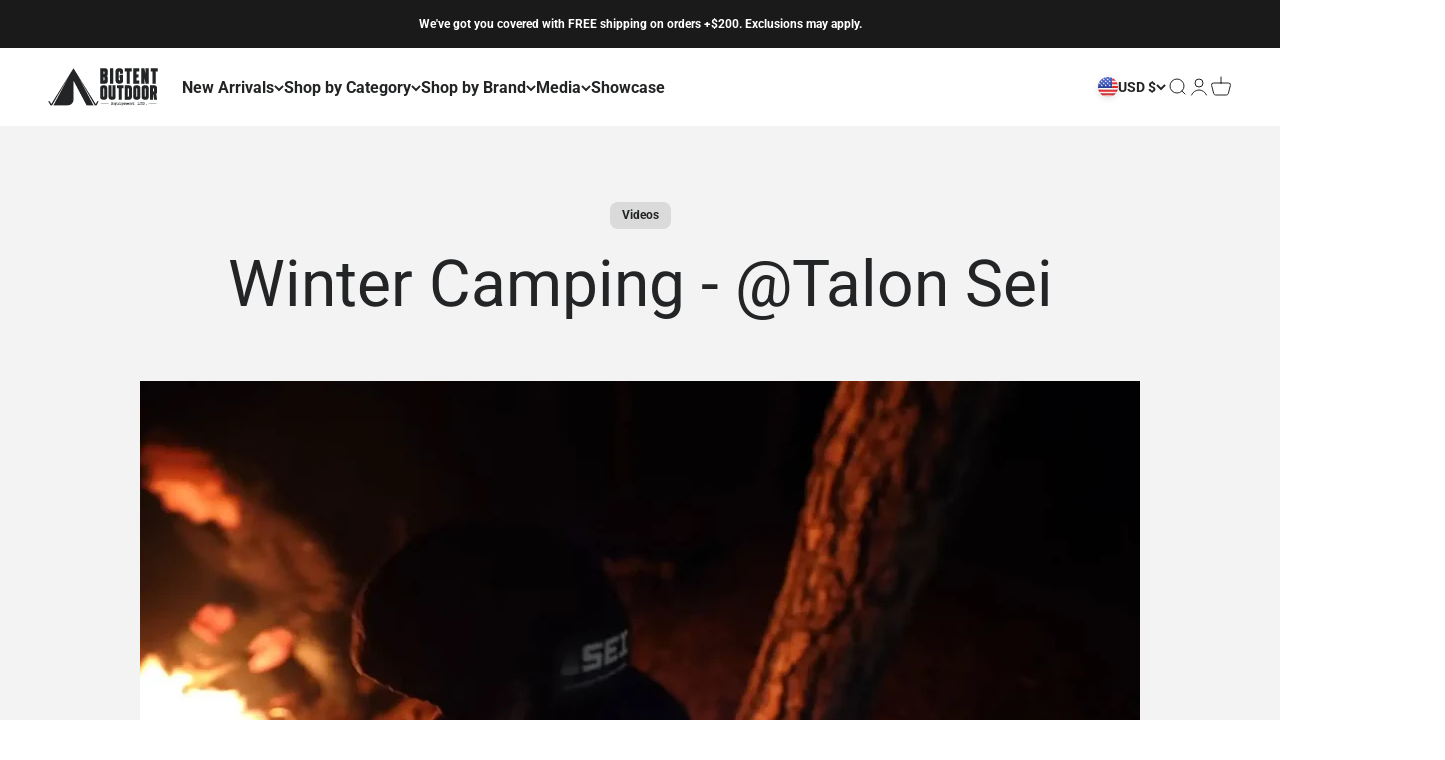

--- FILE ---
content_type: text/html; charset=utf-8
request_url: https://bigtentoutdoors.com/blogs/media/talon-sei-winter-camping-with-last-line-of-defense
body_size: 79419
content:
<!doctype html>

<html lang="en" dir="ltr">
  <head><!-- SEOAnt Speed Up Script --><script async crossorigin fetchpriority="high" src="/cdn/shopifycloud/importmap-polyfill/es-modules-shim.2.4.0.js"></script>
<script>
const AllowUrlArray_SEOAnt = ['cdn.nfcube.com', 'cdnv2.mycustomizer.com'];
const ForbidUrlArray_SEOAnt = [];
window.WhiteUrlArray_SEOAnt = AllowUrlArray_SEOAnt.map(src => new RegExp(src, 'i'));
window.BlackUrlArray_SEOAnt = ForbidUrlArray_SEOAnt.map(src => new RegExp(src, 'i'));
</script>
<script>
// Limit output
class AllowJsPlugin{constructor(e){const attrArr=["default","defer","async"];this.listener=this.handleListener.bind(this,e),this.jsArr=[],this.attribute=attrArr.reduce(((e,t)=>({...e,[t]:[]})),{});const t=this;e.forEach((e=>window.addEventListener(e,t.listener,{passive:!0})))}handleListener(e){const t=this;return e.forEach((e=>window.removeEventListener(e,t.listener))),"complete"===document.readyState?this.handleDOM():document.addEventListener("readystatechange",(e=>{if("complete"===e.target.readyState)return setTimeout(t.handleDOM.bind(t),1)}))}async handleDOM(){this.pauseEvent(),this.pauseJQuery(),this.getScripts(),this.beforeScripts();for(const e of Object.keys(this.attribute))await this.changeScripts(this.attribute[e]);for(const e of["DOMContentLoaded","readystatechange"])await this.requestRedraw(),document.dispatchEvent(new Event("allowJS-"+e));document.lightJSonreadystatechange&&document.lightJSonreadystatechange();for(const e of["DOMContentLoaded","load"])await this.requestRedraw(),window.dispatchEvent(new Event("allowJS-"+e));await this.requestRedraw(),window.lightJSonload&&window.lightJSonload(),await this.requestRedraw(),this.jsArr.forEach((e=>e(window).trigger("allowJS-jquery-load"))),window.dispatchEvent(new Event("allowJS-pageshow")),await this.requestRedraw(),window.lightJSonpageshow&&window.lightJSonpageshow()}async requestRedraw(){return new Promise((e=>requestAnimationFrame(e)))}getScripts(){document.querySelectorAll("script[type=AllowJs]").forEach((e=>{e.hasAttribute("src")?e.hasAttribute("async")&&e.async?this.attribute.async.push(e):e.hasAttribute("defer")&&e.defer?this.attribute.defer.push(e):this.attribute.default.push(e):this.attribute.default.push(e)}))}beforeScripts(){const e=this,t=Object.keys(this.attribute).reduce(((t,n)=>[...t,...e.attribute[n]]),[]),n=document.createDocumentFragment();t.forEach((e=>{const t=e.getAttribute("src");if(!t)return;const s=document.createElement("link");s.href=t,s.rel="preload",s.as="script",n.appendChild(s)})),document.head.appendChild(n)}async changeScripts(e){let t;for(;t=e.shift();)await this.requestRedraw(),new Promise((e=>{const n=document.createElement("script");[...t.attributes].forEach((e=>{"type"!==e.nodeName&&n.setAttribute(e.nodeName,e.nodeValue)})),t.hasAttribute("src")?(n.addEventListener("load",e),n.addEventListener("error",e)):(n.text=t.text,e()),t.parentNode.replaceChild(n,t)}))}pauseEvent(){const e={};[{obj:document,name:"DOMContentLoaded"},{obj:window,name:"DOMContentLoaded"},{obj:window,name:"load"},{obj:window,name:"pageshow"},{obj:document,name:"readystatechange"}].map((t=>function(t,n){function s(n){return e[t].list.indexOf(n)>=0?"allowJS-"+n:n}e[t]||(e[t]={list:[n],add:t.addEventListener,remove:t.removeEventListener},t.addEventListener=(...n)=>{n[0]=s(n[0]),e[t].add.apply(t,n)},t.removeEventListener=(...n)=>{n[0]=s(n[0]),e[t].remove.apply(t,n)})}(t.obj,t.name))),[{obj:document,name:"onreadystatechange"},{obj:window,name:"onpageshow"}].map((e=>function(e,t){let n=e[t];Object.defineProperty(e,t,{get:()=>n||function(){},set:s=>{e["allowJS"+t]=n=s}})}(e.obj,e.name)))}pauseJQuery(){const e=this;let t=window.jQuery;Object.defineProperty(window,"jQuery",{get:()=>t,set(n){if(!n||!n.fn||!e.jsArr.includes(n))return void(t=n);n.fn.ready=n.fn.init.prototype.ready=e=>{e.bind(document)(n)};const s=n.fn.on;n.fn.on=n.fn.init.prototype.on=function(...e){if(window!==this[0])return s.apply(this,e),this;const t=e=>e.split(" ").map((e=>"load"===e||0===e.indexOf("load.")?"allowJS-jquery-load":e)).join(" ");return"string"==typeof e[0]||e[0]instanceof String?(e[0]=t(e[0]),s.apply(this,e),this):("object"==typeof e[0]&&Object.keys(e[0]).forEach((n=>{delete Object.assign(e[0],{[t(n)]:e[0][n]})[n]})),s.apply(this,e),this)},e.jsArr.push(n),t=n}})}}new AllowJsPlugin(["keydown","wheel","mouseenter","mousemove","mouseleave","touchstart","touchmove","touchend"]);
</script>
<script>
"use strict";function SEOAnt_toConsumableArray(t){if(Array.isArray(t)){for(var e=0,r=Array(t.length);e<t.length;e++)r[e]=t[e];return r}return Array.from(t)}function _0x960a(t,e){var r=_0x3840();return(_0x960a=function(t,e){return t-=247,r[t]})(t,e)}function _0x3840(){var t=["defineProperties","application/javascript","preventDefault","4990555yeBSbh","addEventListener","set","setAttribute","bind","getAttribute","parentElement","WhiteUrlArray_SEOAnt","listener","toString","toLowerCase","every","touchend","SEOAnt scripts can't be lazy loaded","keydown","touchstart","removeChild","length","58IusxNw","BlackUrlArray_SEOAnt","observe","name","value","documentElement","wheel","warn","whitelist","map","tagName","402345HpbWDN","getOwnPropertyDescriptor","head","type","touchmove","removeEventListener","8160iwggKQ","call","beforescriptexecute","some","string","options","push","appendChild","blacklisted","querySelectorAll","5339295FeRgGa","4OtFDAr","filter","57211uwpiMx","nodeType","createElement","src","13296210cxmbJp",'script[type="',"1744290Faeint","test","forEach","script","blacklist","attributes","get","$&","744DdtCNR"];return(_0x3840=function(){return t})()}var _extends=Object.assign||function(t){for(var e=1;e<arguments.length;e++){var r=arguments[e];for(var n in r)Object.prototype.hasOwnProperty.call(r,n)&&(t[n]=r[n])}return t},_slicedToArray=function(){function t(t,e){var r=[],n=!0,o=!1,i=void 0;try{for(var a,c=t[Symbol.iterator]();!(n=(a=c.next()).done)&&(r.push(a.value),!e||r.length!==e);n=!0);}catch(t){o=!0,i=t}finally{try{!n&&c.return&&c.return()}finally{if(o)throw i}}return r}return function(e,r){if(Array.isArray(e))return e;if(Symbol.iterator in Object(e))return t(e,r);throw new TypeError("Invalid attempt to destructure non-iterable instance")}}(),_typeof="function"==typeof Symbol&&"symbol"==typeof Symbol.iterator?function(t){return typeof t}:function(t){return t&&"function"==typeof Symbol&&t.constructor===Symbol&&t!==Symbol.prototype?"symbol":typeof t};(function(t,e){for(var r=_0x960a,n=t();[];)try{if(531094===parseInt(r(306))/1+-parseInt(r(295))/2*(parseInt(r(312))/3)+-parseInt(r(257))/4*(parseInt(r(277))/5)+-parseInt(r(265))/6+-parseInt(r(259))/7*(-parseInt(r(273))/8)+-parseInt(r(256))/9+parseInt(r(263))/10)break;n.push(n.shift())}catch(t){n.push(n.shift())}})(_0x3840),function(){var t=_0x960a,e="javascript/blocked",r={blacklist:window[t(296)],whitelist:window[t(284)]},n={blacklisted:[]},o=function(n,o){return n&&(!o||o!==e)&&(!r.blacklist||r[t(269)][t(249)](function(e){return e[t(266)](n)}))&&(!r[t(303)]||r.whitelist[t(288)](function(e){return!e[t(266)](n)}))},i=function(e){var n=t,o=e[n(282)](n(262));return r[n(269)]&&r.blacklist[n(288)](function(t){return!t.test(o)})||r[n(303)]&&r.whitelist[n(249)](function(t){return t[n(266)](o)})},a=new MutationObserver(function(r){for(var i=t,a=0;a<r[i(294)];a++)for(var c=r[a].addedNodes,u=0;u<c.length;u++)!function(t){var r=c[t];if(1===r[i(260)]&&"SCRIPT"===r[i(305)]){var a=r[i(262)],u=r[i(309)];if(o(a,u)){n.blacklisted[i(252)]([r,r.type]),r[i(309)]=e;var s=function t(n){var o=i;r[o(282)](o(309))===e&&n[o(276)](),r[o(311)](o(248),t)};r[i(278)](i(248),s),r[i(283)]&&r[i(283)][i(293)](r)}}}(u)});a[t(297)](document[t(300)],{childList:!![],subtree:!![]});var c=/[|\{}()\[\]^$+*?.]/g,u=function(){for(var o=arguments.length,u=Array(o),s=0;s<o;s++)u[s]=arguments[s];var l=t;u[l(294)]<1?(r[l(269)]=[],r[l(303)]=[]):(r.blacklist&&(r[l(269)]=r.blacklist[l(258)](function(t){return u[l(288)](function(e){var r=l;return(void 0===e?"undefined":_typeof(e))===r(250)?!t.test(e):e instanceof RegExp?t.toString()!==e.toString():void 0})})),r[l(303)]&&(r[l(303)]=[].concat(SEOAnt_toConsumableArray(r[l(303)]),SEOAnt_toConsumableArray(u.map(function(t){var e=l;if("string"==typeof t){var n=t.replace(c,e(272)),o=".*"+n+".*";if(r[e(303)][e(288)](function(t){return t[e(286)]()!==o[e(286)]()}))return new RegExp(o)}else if(t instanceof RegExp&&r[e(303)][e(288)](function(r){return r[e(286)]()!==t.toString()}))return t;return null})[l(258)](Boolean)))));for(var f=document[l(255)](l(264)+e+'"]'),p=0;p<f[l(294)];p++){var y=f[p];i(y)&&(n[l(254)][l(252)]([y,l(275)]),y[l(283)][l(293)](y))}var v=0;[].concat(SEOAnt_toConsumableArray(n[l(254)]))[l(267)](function(t,e){var r=_slicedToArray(t,2),o=r[0],a=r[1],c=l;if(i(o)){for(var u=document.createElement("script"),s=0;s<o.attributes.length;s++){var f=o[c(270)][s];f[c(298)]!==c(262)&&f.name!==c(309)&&u.setAttribute(f.name,o.attributes[s][c(299)])}u[c(280)](c(262),o[c(262)]),u.setAttribute("type",a||c(275)),document[c(308)][c(253)](u),n[c(254)].splice(e-v,1),v++}}),r[l(269)]&&r.blacklist.length<1&&a.disconnect()},s=document.createElement,l={src:Object[t(307)](HTMLScriptElement.prototype,t(262)),type:Object[t(307)](HTMLScriptElement.prototype,t(309))};document[t(261)]=function(){for(var r=t,n=arguments.length,i=Array(n),a=0;a<n;a++)i[a]=arguments[a];if(i[0][r(287)]()!==r(268))return s[r(281)](document).apply(void 0,i);var c=s.bind(document).apply(void 0,i);try{Object[r(274)](c,{src:_extends({},l[r(262)],{set:function(t){var n=r;o(t,c[n(309)])&&l.type[n(279)][n(247)](this,e),l[n(262)][n(279)].call(this,t)}}),type:_extends({},l[r(309)],{get:function(){var t=r,n=l[t(309)][t(271)][t(247)](this);return n===e||o(this[t(262)],n)?null:n},set:function(t){var n=r,i=o(c[n(262)],c[n(309)])?e:t;l.type[n(279)][n(247)](this,i)}})}),c.setAttribute=function(t,e){var n=r;t===n(309)||t===n(262)?c[t]=e:HTMLScriptElement.prototype[n(280)][n(247)](c,t,e)}}catch(t){console[r(302)](r(290),t)}return c},[t(291),"mousemove",t(289),t(310),t(292),t(301)][t(304)](function(t){return{type:t,listener:function(){return u()},options:{passive:!![]}}}).forEach(function(e){var r=t;document[r(278)](e[r(309)],e[r(285)],e[r(251)])})}();
</script>
<!-- /SEOAnt Speed Up Script -->
    <meta charset="utf-8">
    <meta name="viewport" content="width=device-width, initial-scale=1.0, height=device-height, minimum-scale=1.0, maximum-scale=1.0">
    <meta name="theme-color" content="#ffffff">

    <title>Winter Camping - @Talon Sei - BIGTENT</title><meta name="description" content="Seen in the video: [SKYCAMP 2.0 MINI] [SKYCAMP 3.0 MINI] [INSULATION TENT] [CAPON 120H] Rechargeable Cap Light [SELENE] Rechargeable Lantern - BIGTENT"><link rel="canonical" href="https://bigtentoutdoors.com/blogs/media/talon-sei-winter-camping-with-last-line-of-defense"><link rel="shortcut icon" href="//bigtentoutdoors.com/cdn/shop/files/BTO_social-bk.png?v=1700258637&width=96">
      <link rel="apple-touch-icon" href="//bigtentoutdoors.com/cdn/shop/files/BTO_social-bk.png?v=1700258637&width=180"><link rel="preconnect" href="https://cdn.shopify.com">
    <link rel="preconnect" href="https://fonts.shopifycdn.com" crossorigin>
    <link rel="dns-prefetch" href="https://productreviews.shopifycdn.com"><link rel="preload" href="//bigtentoutdoors.com/cdn/fonts/lato/lato_n8.1117b90add05215dbc8fbc91c5f9d67872eb3fb3.woff2" as="font" type="font/woff2" crossorigin><link rel="preload" href="//bigtentoutdoors.com/cdn/fonts/roboto/roboto_n4.2019d890f07b1852f56ce63ba45b2db45d852cba.woff2" as="font" type="font/woff2" crossorigin><meta property="og:type" content="article">
  <meta property="og:title" content="Winter Camping - @Talon Sei"><meta property="og:image" content="http://bigtentoutdoors.com/cdn/shop/articles/Reviews_103_b1a0157c-1edb-4d8a-9a65-1e3084357fc6.jpg?v=1769016606&width=2048">
  <meta property="og:image:secure_url" content="https://bigtentoutdoors.com/cdn/shop/articles/Reviews_103_b1a0157c-1edb-4d8a-9a65-1e3084357fc6.jpg?v=1769016606&width=2048">
  <meta property="og:image:width" content="1650">
  <meta property="og:image:height" content="900"><meta property="og:description" content="Seen in the video: [SKYCAMP 2.0 MINI] [SKYCAMP 3.0 MINI] [INSULATION TENT] [CAPON 120H] Rechargeable Cap Light [SELENE] Rechargeable Lantern - BIGTENT"><meta property="og:url" content="https://bigtentoutdoors.com/blogs/media/talon-sei-winter-camping-with-last-line-of-defense">
<meta property="og:site_name" content="BIGTENT"><meta name="twitter:card" content="summary"><meta name="twitter:title" content="Winter Camping - @Talon Sei">
  <meta name="twitter:description" content="Seen in the video:

[SKYCAMP 2.0 MINI]
[SKYCAMP 3.0 MINI]
[INSULATION TENT]
[CAPON 120H] Rechargeable Cap Light
[SELENE] Rechargeable Lantern
"><meta name="twitter:image" content="https://bigtentoutdoors.com/cdn/shop/articles/Reviews_103_b1a0157c-1edb-4d8a-9a65-1e3084357fc6.jpg?crop=center&height=1200&v=1769016606&width=1200">
  <meta name="twitter:image:alt" content="Winter Camping - @Talon Sei - BIGTENT"><script type="application/ld+json">{"@context":"http:\/\/schema.org\/","@id":"\/blogs\/media\/talon-sei-winter-camping-with-last-line-of-defense#article","@type":"Article","mainEntityOfPage":{"@type":"WebPage","@id":"https:\/\/bigtentoutdoors.com\/blogs\/media\/talon-sei-winter-camping-with-last-line-of-defense"},"articleBody":"Seen in the video:\n\n[SKYCAMP 2.0 MINI]\n[SKYCAMP 3.0 MINI]\n[INSULATION TENT]\n[CAPON 120H] Rechargeable Cap Light\n[SELENE] Rechargeable Lantern\n","headline":"Winter Camping - @Talon Sei","description":"","image":"https:\/\/bigtentoutdoors.com\/cdn\/shop\/articles\/Reviews_103_b1a0157c-1edb-4d8a-9a65-1e3084357fc6.jpg?v=1769016606\u0026width=1920","datePublished":"2022-03-02T15:00:51-08:00","dateModified":"2022-03-02T15:00:50-08:00","author":{"@type":"Person","name":"HwangJenna"},"publisher":{"@type":"Organization","name":"BIGTENT"}}</script><script type="application/ld+json">
  {
    "@context": "https://schema.org",
    "@type": "BreadcrumbList",
    "itemListElement": [{
        "@type": "ListItem",
        "position": 1,
        "name": "Home",
        "item": "https://bigtentoutdoors.com"
      },{
            "@type": "ListItem",
            "position": 2,
            "name": "Media",
            "item": "https://bigtentoutdoors.com/blogs/media"
          }, {
            "@type": "ListItem",
            "position": 3,
            "name": "Media",
            "item": "https://bigtentoutdoors.com/blogs/media/talon-sei-winter-camping-with-last-line-of-defense"
          }]
  }
</script><style>/* Typography (heading) */
  @font-face {
  font-family: Lato;
  font-weight: 800;
  font-style: normal;
  font-display: fallback;
  src: url("//bigtentoutdoors.com/cdn/fonts/lato/lato_n8.1117b90add05215dbc8fbc91c5f9d67872eb3fb3.woff2") format("woff2"),
       url("//bigtentoutdoors.com/cdn/fonts/lato/lato_n8.6bcabf8485cf657fec14e0a6e1af25cf01733df7.woff") format("woff");
}

@font-face {
  font-family: Lato;
  font-weight: 800;
  font-style: italic;
  font-display: fallback;
  src: url("//bigtentoutdoors.com/cdn/fonts/lato/lato_i8.4d2c12d355a86eb483d3b325d9435954953e78ce.woff2") format("woff2"),
       url("//bigtentoutdoors.com/cdn/fonts/lato/lato_i8.dfb9decc8a927a5ae9791c4f5ab804f0fccd721e.woff") format("woff");
}

/* Typography (body) */
  @font-face {
  font-family: Roboto;
  font-weight: 400;
  font-style: normal;
  font-display: fallback;
  src: url("//bigtentoutdoors.com/cdn/fonts/roboto/roboto_n4.2019d890f07b1852f56ce63ba45b2db45d852cba.woff2") format("woff2"),
       url("//bigtentoutdoors.com/cdn/fonts/roboto/roboto_n4.238690e0007583582327135619c5f7971652fa9d.woff") format("woff");
}

@font-face {
  font-family: Roboto;
  font-weight: 400;
  font-style: italic;
  font-display: fallback;
  src: url("//bigtentoutdoors.com/cdn/fonts/roboto/roboto_i4.57ce898ccda22ee84f49e6b57ae302250655e2d4.woff2") format("woff2"),
       url("//bigtentoutdoors.com/cdn/fonts/roboto/roboto_i4.b21f3bd061cbcb83b824ae8c7671a82587b264bf.woff") format("woff");
}

@font-face {
  font-family: Roboto;
  font-weight: 700;
  font-style: normal;
  font-display: fallback;
  src: url("//bigtentoutdoors.com/cdn/fonts/roboto/roboto_n7.f38007a10afbbde8976c4056bfe890710d51dec2.woff2") format("woff2"),
       url("//bigtentoutdoors.com/cdn/fonts/roboto/roboto_n7.94bfdd3e80c7be00e128703d245c207769d763f9.woff") format("woff");
}

@font-face {
  font-family: Roboto;
  font-weight: 700;
  font-style: italic;
  font-display: fallback;
  src: url("//bigtentoutdoors.com/cdn/fonts/roboto/roboto_i7.7ccaf9410746f2c53340607c42c43f90a9005937.woff2") format("woff2"),
       url("//bigtentoutdoors.com/cdn/fonts/roboto/roboto_i7.49ec21cdd7148292bffea74c62c0df6e93551516.woff") format("woff");
}

:root {
    /**
     * ---------------------------------------------------------------------
     * SPACING VARIABLES
     *
     * We are using a spacing inspired from frameworks like Tailwind CSS.
     * ---------------------------------------------------------------------
     */
    --spacing-0-5: 0.125rem; /* 2px */
    --spacing-1: 0.25rem; /* 4px */
    --spacing-1-5: 0.375rem; /* 6px */
    --spacing-2: 0.5rem; /* 8px */
    --spacing-2-5: 0.625rem; /* 10px */
    --spacing-3: 0.75rem; /* 12px */
    --spacing-3-5: 0.875rem; /* 14px */
    --spacing-4: 1rem; /* 16px */
    --spacing-4-5: 1.125rem; /* 18px */
    --spacing-5: 1.25rem; /* 20px */
    --spacing-5-5: 1.375rem; /* 22px */
    --spacing-6: 1.5rem; /* 24px */
    --spacing-6-5: 1.625rem; /* 26px */
    --spacing-7: 1.75rem; /* 28px */
    --spacing-7-5: 1.875rem; /* 30px */
    --spacing-8: 2rem; /* 32px */
    --spacing-8-5: 2.125rem; /* 34px */
    --spacing-9: 2.25rem; /* 36px */
    --spacing-9-5: 2.375rem; /* 38px */
    --spacing-10: 2.5rem; /* 40px */
    --spacing-11: 2.75rem; /* 44px */
    --spacing-12: 3rem; /* 48px */
    --spacing-14: 3.5rem; /* 56px */
    --spacing-16: 4rem; /* 64px */
    --spacing-18: 4.5rem; /* 72px */
    --spacing-20: 5rem; /* 80px */
    --spacing-24: 6rem; /* 96px */
    --spacing-28: 7rem; /* 112px */
    --spacing-32: 8rem; /* 128px */
    --spacing-36: 9rem; /* 144px */
    --spacing-40: 10rem; /* 160px */
    --spacing-44: 11rem; /* 176px */
    --spacing-48: 12rem; /* 192px */
    --spacing-52: 13rem; /* 208px */
    --spacing-56: 14rem; /* 224px */
    --spacing-60: 15rem; /* 240px */
    --spacing-64: 16rem; /* 256px */
    --spacing-72: 18rem; /* 288px */
    --spacing-80: 20rem; /* 320px */
    --spacing-96: 24rem; /* 384px */

    /* Container */
    --container-max-width: 1600px;
    --container-narrow-max-width: 1350px;
    --container-gutter: var(--spacing-5);
    --section-outer-spacing-block: var(--spacing-12);
    --section-inner-max-spacing-block: var(--spacing-10);
    --section-inner-spacing-inline: var(--container-gutter);
    --section-stack-spacing-block: var(--spacing-8);

    /* Grid gutter */
    --grid-gutter: var(--spacing-5);

    /* Product list settings */
    --product-list-row-gap: var(--spacing-8);
    --product-list-column-gap: var(--grid-gutter);

    /* Form settings */
    --input-gap: var(--spacing-2);
    --input-height: 2.625rem;
    --input-padding-inline: var(--spacing-4);

    /* Other sizes */
    --sticky-area-height: calc(var(--sticky-announcement-bar-enabled, 0) * var(--announcement-bar-height, 0px) + var(--sticky-header-enabled, 0) * var(--header-height, 0px));

    /* RTL support */
    --transform-logical-flip: 1;
    --transform-origin-start: left;
    --transform-origin-end: right;

    /**
     * ---------------------------------------------------------------------
     * TYPOGRAPHY
     * ---------------------------------------------------------------------
     */

    /* Font properties */
    --heading-font-family: Lato, sans-serif;
    --heading-font-weight: 800;
    --heading-font-style: normal;
    --heading-text-transform: normal;
    --heading-letter-spacing: -0.02em;
    --text-font-family: Roboto, sans-serif;
    --text-font-weight: 400;
    --text-font-style: normal;
    --text-letter-spacing: 0.0em;

    /* Font sizes */
    --text-h0: 3rem;
    --text-h1: 2.5rem;
    --text-h2: 2rem;
    --text-h3: 1.5rem;
    --text-h4: 1.375rem;
    --text-h5: 1.125rem;
    --text-h6: 1rem;
    --text-xs: 0.6875rem;
    --text-sm: 0.75rem;
    --text-base: 0.875rem;
    --text-lg: 1.125rem;

    /**
     * ---------------------------------------------------------------------
     * COLORS
     * ---------------------------------------------------------------------
     */

    /* Color settings */--accent: 5 88 73;
    --text-primary: 34 36 38;
    --background-primary: 255 255 255;
    --dialog-background: 255 255 255;
    --border-color: var(--text-color, var(--text-primary)) / 0.12;

    /* Button colors */
    --button-background-primary: 5 88 73;
    --button-text-primary: 255 255 255;
    --button-background-secondary: 242 190 92;
    --button-text-secondary: 255 255 255;

    /* Status colors */
    --success-background: 224 244 232;
    --success-text: 0 163 65;
    --warning-background: 255 242 227;
    --warning-text: 255 145 18;
    --error-background: 254 231 231;
    --error-text: 248 58 58;

    /* Product colors */
    --on-sale-text: 242 190 92;
    --on-sale-badge-background: 242 190 92;
    --on-sale-badge-text: 0 0 0;
    --sold-out-badge-background: 19 39 79;
    --sold-out-badge-text: 255 255 255;
    --primary-badge-background: 5 88 73;
    --primary-badge-text: 255 255 255;
    --star-color: 242 190 92;
    --product-card-background: 255 255 255;
    --product-card-text: 34 36 38;

    /* Header colors */
    --header-background: 255 255 255;
    --header-text: 34 36 38;

    /* Footer colors */
    --footer-background: 255 255 255;
    --footer-text: 34 36 38;

    /* Rounded variables (used for border radius) */
    --rounded-xs: 0.25rem;
    --rounded-sm: 0.375rem;
    --rounded: 0.75rem;
    --rounded-lg: 1.5rem;
    --rounded-full: 9999px;

    --rounded-button: 0.5rem;
    --rounded-input: 0.5rem;

    /* Box shadow */
    --shadow-sm: 0 2px 8px rgb(var(--text-primary) / 0.0);
    --shadow: 0 5px 15px rgb(var(--text-primary) / 0.0);
    --shadow-md: 0 5px 30px rgb(var(--text-primary) / 0.0);
    --shadow-block: 0px 18px 50px rgb(var(--text-primary) / 0.0);

    /**
     * ---------------------------------------------------------------------
     * OTHER
     * ---------------------------------------------------------------------
     */

    --stagger-products-reveal-opacity: 0;
    --cursor-close-svg-url: url(//bigtentoutdoors.com/cdn/shop/t/80/assets/cursor-close.svg?v=147174565022153725511745603623);
    --cursor-zoom-in-svg-url: url(//bigtentoutdoors.com/cdn/shop/t/80/assets/cursor-zoom-in.svg?v=154953035094101115921745603617);
    --cursor-zoom-out-svg-url: url(//bigtentoutdoors.com/cdn/shop/t/80/assets/cursor-zoom-out.svg?v=16155520337305705181745603618);
    --checkmark-svg-url: url(//bigtentoutdoors.com/cdn/shop/t/80/assets/checkmark.svg?v=77552481021870063511745603619);
  }

  [dir="rtl"]:root {
    /* RTL support */
    --transform-logical-flip: -1;
    --transform-origin-start: right;
    --transform-origin-end: left;
  }

  @media screen and (min-width: 700px) {
    :root {
      /* Typography (font size) */
      --text-h0: 4rem;
      --text-h1: 3rem;
      --text-h2: 2.5rem;
      --text-h3: 2rem;
      --text-h4: 1.625rem;
      --text-h5: 1.25rem;
      --text-h6: 1.125rem;

      --text-xs: 0.75rem;
      --text-sm: 0.875rem;
      --text-base: 1.0rem;
      --text-lg: 1.25rem;

      /* Spacing */
      --container-gutter: 2rem;
      --section-outer-spacing-block: var(--spacing-16);
      --section-inner-max-spacing-block: var(--spacing-12);
      --section-inner-spacing-inline: var(--spacing-12);
      --section-stack-spacing-block: var(--spacing-12);

      /* Grid gutter */
      --grid-gutter: var(--spacing-6);

      /* Product list settings */
      --product-list-row-gap: var(--spacing-12);

      /* Form settings */
      --input-gap: 1rem;
      --input-height: 3.125rem;
      --input-padding-inline: var(--spacing-5);
    }
  }

  @media screen and (min-width: 1000px) {
    :root {
      /* Spacing settings */
      --container-gutter: var(--spacing-12);
      --section-outer-spacing-block: var(--spacing-18);
      --section-inner-max-spacing-block: var(--spacing-16);
      --section-inner-spacing-inline: var(--spacing-16);
      --section-stack-spacing-block: var(--spacing-12);
    }
  }

  @media screen and (min-width: 1150px) {
    :root {
      /* Spacing settings */
      --container-gutter: var(--spacing-12);
      --section-outer-spacing-block: var(--spacing-20);
      --section-inner-max-spacing-block: var(--spacing-16);
      --section-inner-spacing-inline: var(--spacing-16);
      --section-stack-spacing-block: var(--spacing-12);
    }
  }

  @media screen and (min-width: 1400px) {
    :root {
      /* Typography (font size) */
      --text-h0: 5rem;
      --text-h1: 3.75rem;
      --text-h2: 3rem;
      --text-h3: 2.25rem;
      --text-h4: 2rem;
      --text-h5: 1.5rem;
      --text-h6: 1.25rem;

      --section-outer-spacing-block: var(--spacing-24);
      --section-inner-max-spacing-block: var(--spacing-18);
      --section-inner-spacing-inline: var(--spacing-18);
    }
  }

  @media screen and (min-width: 1600px) {
    :root {
      --section-outer-spacing-block: var(--spacing-24);
      --section-inner-max-spacing-block: var(--spacing-20);
      --section-inner-spacing-inline: var(--spacing-20);
    }
  }

  /**
   * ---------------------------------------------------------------------
   * LIQUID DEPENDANT CSS
   *
   * Our main CSS is Liquid free, but some very specific features depend on
   * theme settings, so we have them here
   * ---------------------------------------------------------------------
   */@media screen and (pointer: fine) {
        .button:not([disabled]):hover, .btn:not([disabled]):hover, .shopify-payment-button__button--unbranded:not([disabled]):hover {
          --button-background-opacity: 0.85;
        }

        .button--subdued:not([disabled]):hover {
          --button-background: var(--text-color) / .05 !important;
        }
      }</style><script>
  // This allows to expose several variables to the global scope, to be used in scripts
  window.themeVariables = {
    settings: {
      showPageTransition: true,
      staggerProductsApparition: true,
      reduceDrawerAnimation: false,
      reduceMenuAnimation: false,
      headingApparition: "none",
      pageType: "article",
      moneyFormat: "${{amount}}",
      moneyWithCurrencyFormat: "${{amount}} USD",
      currencyCodeEnabled: true,
      cartType: "popover",
      showDiscount: true,
      discountMode: "percentage",
      pageBackground: "#ffffff",
      textColor: "#222426"
    },

    strings: {
      accessibilityClose: "Close",
      accessibilityNext: "Next",
      accessibilityPrevious: "Previous",
      closeGallery: "Close gallery",
      zoomGallery: "Zoom",
      errorGallery: "Image cannot be loaded",
      searchNoResults: "No results could be found.",
      addOrderNote: "Add order note",
      editOrderNote: "Edit order note",
      shippingEstimatorNoResults: "Sorry, we do not ship to your address.",
      shippingEstimatorOneResult: "There is one shipping rate for your address:",
      shippingEstimatorMultipleResults: "There are several shipping rates for your address:",
      shippingEstimatorError: "One or more error occurred while retrieving shipping rates:"
    },

    breakpoints: {
      'sm': 'screen and (min-width: 700px)',
      'md': 'screen and (min-width: 1000px)',
      'lg': 'screen and (min-width: 1150px)',
      'xl': 'screen and (min-width: 1400px)',

      'sm-max': 'screen and (max-width: 699px)',
      'md-max': 'screen and (max-width: 999px)',
      'lg-max': 'screen and (max-width: 1149px)',
      'xl-max': 'screen and (max-width: 1399px)'
    }
  };

  // For detecting native share
  document.documentElement.classList.add(`native-share--${navigator.share ? 'enabled' : 'disabled'}`);</script><script>
  setTimeout(() => {
let _shopify_locale = Shopify.locale;
let _shopify_country = Shopify.country;
let _affirm_locale;
let _affirm_country;

if (_shopify_country === 'CA') {
    _affirm_country = 'CAN';
    _affirm_locale = (_shopify_locale === 'fr' ?  'fr' : 'en') + '_' + _shopify_country;
} else {
    _affirm_country = 'USA';
    _affirm_locale = 'en_US'
}

// _affirm_config = {
//     public_api_key: "{YOUR_PUBLIC_API_KEY}",
//     script: "https://cdn1.affirm.com/js/v2/affirm.js",
//     locale: _affirm_locale,
//     country_code: _affirm_country,
// };
	_affirm_config = {
		public_api_key: "QA28JKM041DM2JNW",
		script: "https://cdn1.affirm.com/js/v2/affirm.js",
		locale: _affirm_locale,
		country_code: _affirm_country
	};

// (function(m,g,n,d,a,e,h,c){var b=m[n]||{},k=document.createElement(e),p=document.getElementsByTagName(e)[0],l=function(a,b,c){return function(){a[b]._.push([c,arguments])}};b[d]=l(b,d,"set");var f=b[d];b[a]={};b[a]._=[];f._=[];b._=[];b[a][h]=l(b,a,h);b[c]=function(){b._.push([h,arguments])};a=0;for(c="set add save post open empty reset on off trigger ready setProduct".split(" ");a<c.length;a++)f[c[a]]=l(b,d,c[a]);a=0;for(c=["get","token","url","items"];a<c.length;a++)f[c[a]]=function(){};k.async=
  // !0;k.src=g[e];p.parentNode.insertBefore(k,p);delete g[e];f(g);m[n]=b})(window,_affirm_config,"affirm","checkout","ui","script","ready","jsReady");
(function(m,g,n,d,a,e,h,c){var b=m[n]||{},k=document.createElement(e),p=document.getElementsByTagName(e)[0],l=function(a,b,c){return function(){a[b]._.push([c,arguments])}};b[d]=l(b,d,"set");var f=b[d];b[a]={};b[a]._=[];f._=[];b._=[];b[a][h]=l(b,a,h);b[c]=function(){b._.push([h,arguments])};a=0;for(c="set add save post open empty reset on off trigger ready setProduct".split(" ");a<c.length;a++)f[c[a]]=l(b,d,c[a]);a=0;for(c=["get","token","url","items"];a<c.length;a++)f[c[a]]=function(){};k.async=
  !0;k.src=g[e];p.parentNode.insertBefore(k,p);delete g[e];f(g);m[n]=b})(window,_affirm_config,"affirm","checkout","ui","script","ready","jsReady");
});
    </script>
    <script type="importmap">{
        "imports": {
          "vendor": "//bigtentoutdoors.com/cdn/shop/t/80/assets/vendor.min.js?v=57795131039271286711745603621",
          "theme": "//bigtentoutdoors.com/cdn/shop/t/80/assets/theme.js?v=133601870284660355181759022345",
          "photoswipe": "//bigtentoutdoors.com/cdn/shop/t/80/assets/photoswipe.min.js?v=13374349288281597431745603620"
        }
      }
    </script>

    <script type="module" src="//bigtentoutdoors.com/cdn/shop/t/80/assets/vendor.min.js?v=57795131039271286711745603621"></script>
    <script type="module" src="//bigtentoutdoors.com/cdn/shop/t/80/assets/theme.js?v=133601870284660355181759022345"></script>

    <script>window.performance && window.performance.mark && window.performance.mark('shopify.content_for_header.start');</script><meta name="google-site-verification" content="iSKTkr4MPBrsvs9otw2NHjNdSaJyKb9GuHPAHeMTar8">
<meta name="facebook-domain-verification" content="dlgay4xvbscrs2zik2klaxu1zdogyt">
<meta id="shopify-digital-wallet" name="shopify-digital-wallet" content="/24571084860/digital_wallets/dialog">
<meta name="shopify-checkout-api-token" content="a4d83fcd877fd116ae7fa17c450bfb55">
<meta id="in-context-paypal-metadata" data-shop-id="24571084860" data-venmo-supported="false" data-environment="production" data-locale="en_US" data-paypal-v4="true" data-currency="USD">
<link rel="alternate" type="application/atom+xml" title="Feed" href="https://feeds.feedburner.com/Bigtent_Media" />
<link rel="alternate" hreflang="x-default" href="https://bigtentoutdoors.com/blogs/media/talon-sei-winter-camping-with-last-line-of-defense">
<link rel="alternate" hreflang="en-GB" href="https://bigtentoutdoor.com/blogs/media/talon-sei-winter-camping-with-last-line-of-defense">
<link rel="alternate" hreflang="fr-GB" href="https://bigtentoutdoor.com/fr/blogs/media/talon-sei-winter-camping-with-last-line-of-defense">
<link rel="alternate" hreflang="en-DE" href="https://bigtentoutdoor.com/blogs/media/talon-sei-winter-camping-with-last-line-of-defense">
<link rel="alternate" hreflang="fr-DE" href="https://bigtentoutdoor.com/fr/blogs/media/talon-sei-winter-camping-with-last-line-of-defense">
<link rel="alternate" hreflang="en-AU" href="https://bigtentoutdoor.com/blogs/media/talon-sei-winter-camping-with-last-line-of-defense">
<link rel="alternate" hreflang="fr-AU" href="https://bigtentoutdoor.com/fr/blogs/media/talon-sei-winter-camping-with-last-line-of-defense">
<link rel="alternate" hreflang="en-VN" href="https://bigtentoutdoor.com/blogs/media/talon-sei-winter-camping-with-last-line-of-defense">
<link rel="alternate" hreflang="fr-VN" href="https://bigtentoutdoor.com/fr/blogs/media/talon-sei-winter-camping-with-last-line-of-defense">
<link rel="alternate" hreflang="en-GR" href="https://bigtentoutdoor.com/blogs/media/talon-sei-winter-camping-with-last-line-of-defense">
<link rel="alternate" hreflang="fr-GR" href="https://bigtentoutdoor.com/fr/blogs/media/talon-sei-winter-camping-with-last-line-of-defense">
<link rel="alternate" hreflang="en-HK" href="https://bigtentoutdoor.com/blogs/media/talon-sei-winter-camping-with-last-line-of-defense">
<link rel="alternate" hreflang="fr-HK" href="https://bigtentoutdoor.com/fr/blogs/media/talon-sei-winter-camping-with-last-line-of-defense">
<link rel="alternate" hreflang="en-ID" href="https://bigtentoutdoor.com/blogs/media/talon-sei-winter-camping-with-last-line-of-defense">
<link rel="alternate" hreflang="fr-ID" href="https://bigtentoutdoor.com/fr/blogs/media/talon-sei-winter-camping-with-last-line-of-defense">
<link rel="alternate" hreflang="en-SG" href="https://bigtentoutdoor.com/blogs/media/talon-sei-winter-camping-with-last-line-of-defense">
<link rel="alternate" hreflang="fr-SG" href="https://bigtentoutdoor.com/fr/blogs/media/talon-sei-winter-camping-with-last-line-of-defense">
<link rel="alternate" hreflang="en-TW" href="https://bigtentoutdoor.com/blogs/media/talon-sei-winter-camping-with-last-line-of-defense">
<link rel="alternate" hreflang="fr-TW" href="https://bigtentoutdoor.com/fr/blogs/media/talon-sei-winter-camping-with-last-line-of-defense">
<link rel="alternate" hreflang="en-DK" href="https://bigtentoutdoor.com/blogs/media/talon-sei-winter-camping-with-last-line-of-defense">
<link rel="alternate" hreflang="fr-DK" href="https://bigtentoutdoor.com/fr/blogs/media/talon-sei-winter-camping-with-last-line-of-defense">
<link rel="alternate" hreflang="en-NZ" href="https://bigtentoutdoor.com/blogs/media/talon-sei-winter-camping-with-last-line-of-defense">
<link rel="alternate" hreflang="fr-NZ" href="https://bigtentoutdoor.com/fr/blogs/media/talon-sei-winter-camping-with-last-line-of-defense">
<link rel="alternate" hreflang="en-US" href="https://bigtentoutdoors.com/blogs/media/talon-sei-winter-camping-with-last-line-of-defense">
<link rel="alternate" hreflang="fr-US" href="https://bigtentoutdoors.com/fr/blogs/media/talon-sei-winter-camping-with-last-line-of-defense">
<link rel="alternate" hreflang="en-CA" href="https://ca.bigtentoutdoors.com/blogs/media/talon-sei-winter-camping-with-last-line-of-defense">
<link rel="alternate" hreflang="fr-CA" href="https://ca.bigtentoutdoors.com/fr/blogs/media/talon-sei-winter-camping-with-last-line-of-defense">
<script async="async" src="/checkouts/internal/preloads.js?locale=en-US"></script>
<link rel="preconnect" href="https://shop.app" crossorigin="anonymous">
<script async="async" src="https://shop.app/checkouts/internal/preloads.js?locale=en-US&shop_id=24571084860" crossorigin="anonymous"></script>
<script id="apple-pay-shop-capabilities" type="application/json">{"shopId":24571084860,"countryCode":"CA","currencyCode":"USD","merchantCapabilities":["supports3DS"],"merchantId":"gid:\/\/shopify\/Shop\/24571084860","merchantName":"BIGTENT","requiredBillingContactFields":["postalAddress","email","phone"],"requiredShippingContactFields":["postalAddress","email","phone"],"shippingType":"shipping","supportedNetworks":["visa","masterCard","amex","discover","interac","jcb"],"total":{"type":"pending","label":"BIGTENT","amount":"1.00"},"shopifyPaymentsEnabled":true,"supportsSubscriptions":true}</script>
<script id="shopify-features" type="application/json">{"accessToken":"a4d83fcd877fd116ae7fa17c450bfb55","betas":["rich-media-storefront-analytics"],"domain":"bigtentoutdoors.com","predictiveSearch":true,"shopId":24571084860,"locale":"en"}</script>
<script>var Shopify = Shopify || {};
Shopify.shop = "bigtent.myshopify.com";
Shopify.locale = "en";
Shopify.currency = {"active":"USD","rate":"0.739902"};
Shopify.country = "US";
Shopify.theme = {"name":"THEME\/published","id":133835587702,"schema_name":"Impact","schema_version":"6.7.0","theme_store_id":null,"role":"main"};
Shopify.theme.handle = "null";
Shopify.theme.style = {"id":null,"handle":null};
Shopify.cdnHost = "bigtentoutdoors.com/cdn";
Shopify.routes = Shopify.routes || {};
Shopify.routes.root = "/";</script>
<script type="module">!function(o){(o.Shopify=o.Shopify||{}).modules=!0}(window);</script>
<script>!function(o){function n(){var o=[];function n(){o.push(Array.prototype.slice.apply(arguments))}return n.q=o,n}var t=o.Shopify=o.Shopify||{};t.loadFeatures=n(),t.autoloadFeatures=n()}(window);</script>
<script>
  window.ShopifyPay = window.ShopifyPay || {};
  window.ShopifyPay.apiHost = "shop.app\/pay";
  window.ShopifyPay.redirectState = null;
</script>
<script id="shop-js-analytics" type="application/json">{"pageType":"article"}</script>
<script defer="defer" async type="module" src="//bigtentoutdoors.com/cdn/shopifycloud/shop-js/modules/v2/client.init-shop-cart-sync_BN7fPSNr.en.esm.js"></script>
<script defer="defer" async type="module" src="//bigtentoutdoors.com/cdn/shopifycloud/shop-js/modules/v2/chunk.common_Cbph3Kss.esm.js"></script>
<script defer="defer" async type="module" src="//bigtentoutdoors.com/cdn/shopifycloud/shop-js/modules/v2/chunk.modal_DKumMAJ1.esm.js"></script>
<script type="module">
  await import("//bigtentoutdoors.com/cdn/shopifycloud/shop-js/modules/v2/client.init-shop-cart-sync_BN7fPSNr.en.esm.js");
await import("//bigtentoutdoors.com/cdn/shopifycloud/shop-js/modules/v2/chunk.common_Cbph3Kss.esm.js");
await import("//bigtentoutdoors.com/cdn/shopifycloud/shop-js/modules/v2/chunk.modal_DKumMAJ1.esm.js");

  window.Shopify.SignInWithShop?.initShopCartSync?.({"fedCMEnabled":true,"windoidEnabled":true});

</script>
<script>
  window.Shopify = window.Shopify || {};
  if (!window.Shopify.featureAssets) window.Shopify.featureAssets = {};
  window.Shopify.featureAssets['shop-js'] = {"shop-cart-sync":["modules/v2/client.shop-cart-sync_CJVUk8Jm.en.esm.js","modules/v2/chunk.common_Cbph3Kss.esm.js","modules/v2/chunk.modal_DKumMAJ1.esm.js"],"init-fed-cm":["modules/v2/client.init-fed-cm_7Fvt41F4.en.esm.js","modules/v2/chunk.common_Cbph3Kss.esm.js","modules/v2/chunk.modal_DKumMAJ1.esm.js"],"init-shop-email-lookup-coordinator":["modules/v2/client.init-shop-email-lookup-coordinator_Cc088_bR.en.esm.js","modules/v2/chunk.common_Cbph3Kss.esm.js","modules/v2/chunk.modal_DKumMAJ1.esm.js"],"init-windoid":["modules/v2/client.init-windoid_hPopwJRj.en.esm.js","modules/v2/chunk.common_Cbph3Kss.esm.js","modules/v2/chunk.modal_DKumMAJ1.esm.js"],"shop-button":["modules/v2/client.shop-button_B0jaPSNF.en.esm.js","modules/v2/chunk.common_Cbph3Kss.esm.js","modules/v2/chunk.modal_DKumMAJ1.esm.js"],"shop-cash-offers":["modules/v2/client.shop-cash-offers_DPIskqss.en.esm.js","modules/v2/chunk.common_Cbph3Kss.esm.js","modules/v2/chunk.modal_DKumMAJ1.esm.js"],"shop-toast-manager":["modules/v2/client.shop-toast-manager_CK7RT69O.en.esm.js","modules/v2/chunk.common_Cbph3Kss.esm.js","modules/v2/chunk.modal_DKumMAJ1.esm.js"],"init-shop-cart-sync":["modules/v2/client.init-shop-cart-sync_BN7fPSNr.en.esm.js","modules/v2/chunk.common_Cbph3Kss.esm.js","modules/v2/chunk.modal_DKumMAJ1.esm.js"],"init-customer-accounts-sign-up":["modules/v2/client.init-customer-accounts-sign-up_CfPf4CXf.en.esm.js","modules/v2/client.shop-login-button_DeIztwXF.en.esm.js","modules/v2/chunk.common_Cbph3Kss.esm.js","modules/v2/chunk.modal_DKumMAJ1.esm.js"],"pay-button":["modules/v2/client.pay-button_CgIwFSYN.en.esm.js","modules/v2/chunk.common_Cbph3Kss.esm.js","modules/v2/chunk.modal_DKumMAJ1.esm.js"],"init-customer-accounts":["modules/v2/client.init-customer-accounts_DQ3x16JI.en.esm.js","modules/v2/client.shop-login-button_DeIztwXF.en.esm.js","modules/v2/chunk.common_Cbph3Kss.esm.js","modules/v2/chunk.modal_DKumMAJ1.esm.js"],"avatar":["modules/v2/client.avatar_BTnouDA3.en.esm.js"],"init-shop-for-new-customer-accounts":["modules/v2/client.init-shop-for-new-customer-accounts_CsZy_esa.en.esm.js","modules/v2/client.shop-login-button_DeIztwXF.en.esm.js","modules/v2/chunk.common_Cbph3Kss.esm.js","modules/v2/chunk.modal_DKumMAJ1.esm.js"],"shop-follow-button":["modules/v2/client.shop-follow-button_BRMJjgGd.en.esm.js","modules/v2/chunk.common_Cbph3Kss.esm.js","modules/v2/chunk.modal_DKumMAJ1.esm.js"],"checkout-modal":["modules/v2/client.checkout-modal_B9Drz_yf.en.esm.js","modules/v2/chunk.common_Cbph3Kss.esm.js","modules/v2/chunk.modal_DKumMAJ1.esm.js"],"shop-login-button":["modules/v2/client.shop-login-button_DeIztwXF.en.esm.js","modules/v2/chunk.common_Cbph3Kss.esm.js","modules/v2/chunk.modal_DKumMAJ1.esm.js"],"lead-capture":["modules/v2/client.lead-capture_DXYzFM3R.en.esm.js","modules/v2/chunk.common_Cbph3Kss.esm.js","modules/v2/chunk.modal_DKumMAJ1.esm.js"],"shop-login":["modules/v2/client.shop-login_CA5pJqmO.en.esm.js","modules/v2/chunk.common_Cbph3Kss.esm.js","modules/v2/chunk.modal_DKumMAJ1.esm.js"],"payment-terms":["modules/v2/client.payment-terms_BxzfvcZJ.en.esm.js","modules/v2/chunk.common_Cbph3Kss.esm.js","modules/v2/chunk.modal_DKumMAJ1.esm.js"]};
</script>
<script>(function() {
  var isLoaded = false;
  function asyncLoad() {
    if (isLoaded) return;
    isLoaded = true;
    var urls = ["https:\/\/chimpstatic.com\/mcjs-connected\/js\/users\/31a42a4f93b5539c3e7b07225\/a86f4f12c32c4c099c1c209c1.js?shop=bigtent.myshopify.com","https:\/\/cax.channel.io\/shopify\/plugins\/3e0a968b-e01b-4b2a-b195-efd347268912.js?shop=bigtent.myshopify.com","https:\/\/cdn.verifypass.com\/seller\/launcher.js?shop=bigtent.myshopify.com","https:\/\/shopify-widget.route.com\/shopify.widget.js?shop=bigtent.myshopify.com","https:\/\/cdn.giftship.app\/build\/storefront\/giftship.js?shop=bigtent.myshopify.com"];
    for (var i = 0; i < urls.length; i++) {
      var s = document.createElement('script');
      s.type = 'text/javascript';
      if (AllowUrlArray_SEOAnt.filter(u => urls[i].indexOf(u) > -1).length === 0) s.type = 'AllowJs'; s.async = true;
      s.src = urls[i];
      var x = document.getElementsByTagName('script')[0];
      x.parentNode.insertBefore(s, x);
    }
  };
  if(window.attachEvent) {
    window.attachEvent('onload', asyncLoad);
  } else {
    window.addEventListener('load', asyncLoad, false);
  }
})();</script>
<script id="__st">var __st={"a":24571084860,"offset":-28800,"reqid":"e948f242-44bc-4ef0-89b0-c316baeef68e-1769763525","pageurl":"bigtentoutdoors.com\/blogs\/media\/talon-sei-winter-camping-with-last-line-of-defense","s":"articles-581853479030","u":"475e8e7033fb","p":"article","rtyp":"article","rid":581853479030};</script>
<script>window.ShopifyPaypalV4VisibilityTracking = true;</script>
<script id="captcha-bootstrap">!function(){'use strict';const t='contact',e='account',n='new_comment',o=[[t,t],['blogs',n],['comments',n],[t,'customer']],c=[[e,'customer_login'],[e,'guest_login'],[e,'recover_customer_password'],[e,'create_customer']],r=t=>t.map((([t,e])=>`form[action*='/${t}']:not([data-nocaptcha='true']) input[name='form_type'][value='${e}']`)).join(','),a=t=>()=>t?[...document.querySelectorAll(t)].map((t=>t.form)):[];function s(){const t=[...o],e=r(t);return a(e)}const i='password',u='form_key',d=['recaptcha-v3-token','g-recaptcha-response','h-captcha-response',i],f=()=>{try{return window.sessionStorage}catch{return}},m='__shopify_v',_=t=>t.elements[u];function p(t,e,n=!1){try{const o=window.sessionStorage,c=JSON.parse(o.getItem(e)),{data:r}=function(t){const{data:e,action:n}=t;return t[m]||n?{data:e,action:n}:{data:t,action:n}}(c);for(const[e,n]of Object.entries(r))t.elements[e]&&(t.elements[e].value=n);n&&o.removeItem(e)}catch(o){console.error('form repopulation failed',{error:o})}}const l='form_type',E='cptcha';function T(t){t.dataset[E]=!0}const w=window,h=w.document,L='Shopify',v='ce_forms',y='captcha';let A=!1;((t,e)=>{const n=(g='f06e6c50-85a8-45c8-87d0-21a2b65856fe',I='https://cdn.shopify.com/shopifycloud/storefront-forms-hcaptcha/ce_storefront_forms_captcha_hcaptcha.v1.5.2.iife.js',D={infoText:'Protected by hCaptcha',privacyText:'Privacy',termsText:'Terms'},(t,e,n)=>{const o=w[L][v],c=o.bindForm;if(c)return c(t,g,e,D).then(n);var r;o.q.push([[t,g,e,D],n]),r=I,A||(h.body.append(Object.assign(h.createElement('script'),{id:'captcha-provider',async:!0,src:r})),A=!0)});var g,I,D;w[L]=w[L]||{},w[L][v]=w[L][v]||{},w[L][v].q=[],w[L][y]=w[L][y]||{},w[L][y].protect=function(t,e){n(t,void 0,e),T(t)},Object.freeze(w[L][y]),function(t,e,n,w,h,L){const[v,y,A,g]=function(t,e,n){const i=e?o:[],u=t?c:[],d=[...i,...u],f=r(d),m=r(i),_=r(d.filter((([t,e])=>n.includes(e))));return[a(f),a(m),a(_),s()]}(w,h,L),I=t=>{const e=t.target;return e instanceof HTMLFormElement?e:e&&e.form},D=t=>v().includes(t);t.addEventListener('submit',(t=>{const e=I(t);if(!e)return;const n=D(e)&&!e.dataset.hcaptchaBound&&!e.dataset.recaptchaBound,o=_(e),c=g().includes(e)&&(!o||!o.value);(n||c)&&t.preventDefault(),c&&!n&&(function(t){try{if(!f())return;!function(t){const e=f();if(!e)return;const n=_(t);if(!n)return;const o=n.value;o&&e.removeItem(o)}(t);const e=Array.from(Array(32),(()=>Math.random().toString(36)[2])).join('');!function(t,e){_(t)||t.append(Object.assign(document.createElement('input'),{type:'hidden',name:u})),t.elements[u].value=e}(t,e),function(t,e){const n=f();if(!n)return;const o=[...t.querySelectorAll(`input[type='${i}']`)].map((({name:t})=>t)),c=[...d,...o],r={};for(const[a,s]of new FormData(t).entries())c.includes(a)||(r[a]=s);n.setItem(e,JSON.stringify({[m]:1,action:t.action,data:r}))}(t,e)}catch(e){console.error('failed to persist form',e)}}(e),e.submit())}));const S=(t,e)=>{t&&!t.dataset[E]&&(n(t,e.some((e=>e===t))),T(t))};for(const o of['focusin','change'])t.addEventListener(o,(t=>{const e=I(t);D(e)&&S(e,y())}));const B=e.get('form_key'),M=e.get(l),P=B&&M;t.addEventListener('DOMContentLoaded',(()=>{const t=y();if(P)for(const e of t)e.elements[l].value===M&&p(e,B);[...new Set([...A(),...v().filter((t=>'true'===t.dataset.shopifyCaptcha))])].forEach((e=>S(e,t)))}))}(h,new URLSearchParams(w.location.search),n,t,e,['guest_login'])})(!0,!0)}();</script>
<script integrity="sha256-4kQ18oKyAcykRKYeNunJcIwy7WH5gtpwJnB7kiuLZ1E=" data-source-attribution="shopify.loadfeatures" defer="defer" src="//bigtentoutdoors.com/cdn/shopifycloud/storefront/assets/storefront/load_feature-a0a9edcb.js" crossorigin="anonymous"></script>
<script crossorigin="anonymous" defer="defer" src="//bigtentoutdoors.com/cdn/shopifycloud/storefront/assets/shopify_pay/storefront-65b4c6d7.js?v=20250812"></script>
<script data-source-attribution="shopify.dynamic_checkout.dynamic.init">var Shopify=Shopify||{};Shopify.PaymentButton=Shopify.PaymentButton||{isStorefrontPortableWallets:!0,init:function(){window.Shopify.PaymentButton.init=function(){};var t=document.createElement("script");t.src="https://bigtentoutdoors.com/cdn/shopifycloud/portable-wallets/latest/portable-wallets.en.js",t.type="module",document.head.appendChild(t)}};
</script>
<script data-source-attribution="shopify.dynamic_checkout.buyer_consent">
  function portableWalletsHideBuyerConsent(e){var t=document.getElementById("shopify-buyer-consent"),n=document.getElementById("shopify-subscription-policy-button");t&&n&&(t.classList.add("hidden"),t.setAttribute("aria-hidden","true"),n.removeEventListener("click",e))}function portableWalletsShowBuyerConsent(e){var t=document.getElementById("shopify-buyer-consent"),n=document.getElementById("shopify-subscription-policy-button");t&&n&&(t.classList.remove("hidden"),t.removeAttribute("aria-hidden"),n.addEventListener("click",e))}window.Shopify?.PaymentButton&&(window.Shopify.PaymentButton.hideBuyerConsent=portableWalletsHideBuyerConsent,window.Shopify.PaymentButton.showBuyerConsent=portableWalletsShowBuyerConsent);
</script>
<script data-source-attribution="shopify.dynamic_checkout.cart.bootstrap">document.addEventListener("DOMContentLoaded",(function(){function t(){return document.querySelector("shopify-accelerated-checkout-cart, shopify-accelerated-checkout")}if(t())Shopify.PaymentButton.init();else{new MutationObserver((function(e,n){t()&&(Shopify.PaymentButton.init(),n.disconnect())})).observe(document.body,{childList:!0,subtree:!0})}}));
</script>
<script id='scb4127' type='text/javascript' async='' src='https://bigtentoutdoors.com/cdn/shopifycloud/privacy-banner/storefront-banner.js'></script><link id="shopify-accelerated-checkout-styles" rel="stylesheet" media="screen" href="https://bigtentoutdoors.com/cdn/shopifycloud/portable-wallets/latest/accelerated-checkout-backwards-compat.css" crossorigin="anonymous">
<style id="shopify-accelerated-checkout-cart">
        #shopify-buyer-consent {
  margin-top: 1em;
  display: inline-block;
  width: 100%;
}

#shopify-buyer-consent.hidden {
  display: none;
}

#shopify-subscription-policy-button {
  background: none;
  border: none;
  padding: 0;
  text-decoration: underline;
  font-size: inherit;
  cursor: pointer;
}

#shopify-subscription-policy-button::before {
  box-shadow: none;
}

      </style>

<script>window.performance && window.performance.mark && window.performance.mark('shopify.content_for_header.end');</script>
<link href="//bigtentoutdoors.com/cdn/shop/t/80/assets/theme.css?v=43620392868879106901763574154" rel="stylesheet" type="text/css" media="all" /><!-- Google tag (gtag.js) -->
    <script async src="https://www.googletagmanager.com/gtag/js?id=AW-736346736"></script>
    <script>
      window.dataLayer = window.dataLayer || [];
      function gtag(){dataLayer.push(arguments);}
      gtag('js', new Date());
    
      gtag('config', 'AW-736346736');
    </script>
  <!-- BEGIN app block: shopify://apps/hulk-form-builder/blocks/app-embed/b6b8dd14-356b-4725-a4ed-77232212b3c3 --><!-- BEGIN app snippet: hulkapps-formbuilder-theme-ext --><script type="text/javascript">
  
  if (typeof window.formbuilder_customer != "object") {
        window.formbuilder_customer = {}
  }

  window.hulkFormBuilder = {
    form_data: {"form_6b0iz_W-5bi7X65xYgzUGg":{"uuid":"6b0iz_W-5bi7X65xYgzUGg","form_name":"SnowPeak Custom Order","form_data":{"div_back_gradient_1":"#fff","div_back_gradient_2":"#fff","back_color":"#fff","form_title":"\u003ch1 style=\"text-align: center;\"\u003eSnow Peak Custom Order\u003c\/h1\u003e\n","form_submit":"Check Availability","after_submit":"hideAndmessage","after_submit_msg":"\u003cp data-pm-slice=\"0 0 []\" style=\"text-align: center;\"\u003eThanks for your request✨.\u0026nbsp;\u003c\/p\u003e\n\n\u003cp style=\"text-align: center;\"\u003eWe\u0026rsquo;re checking availability, pricing, and estimated delivery time directly with the manufacturer.\u003c\/p\u003e\n\n\u003cp style=\"text-align: center;\"\u003eYou\u0026rsquo;ll hear back from us via email within 1\u0026ndash;2 business days.\u003c\/p\u003e\n","captcha_enable":"no","label_style":"blockLabels","input_border_radius":"2","back_type":"transparent","input_back_color":"#fff","input_back_color_hover":"#fff","back_shadow":"none","label_font_clr":"#333333","input_font_clr":"#333333","button_align":"fullBtn","button_clr":"#fff","button_back_clr":"#055849","button_border_radius":"20","form_width":"600px","form_border_size":0,"form_border_clr":"#ffffff","form_border_radius":0,"label_font_size":"14","input_font_size":"12","button_font_size":"16","form_padding":"35","input_border_color":"#e0e0e0","input_border_color_hover":"#e0e0e0","btn_border_clr":"#055849","btn_border_size":0,"form_name":"SnowPeak Custom Order","":"admin@bigtentoutdoors.com","form_emails":"info@bigtentoutdoors.com","admin_email_subject":"New Custom Order Request 🔥","admin_email_message":"Hi [first-name of store owner],\u003cbr\u003eSomeone just submitted a response to your form.\u003cbr\u003ePlease find the details below:","form_access_message":"\u003cp\u003ePlease login to access the form\u003cbr\u003eDo not have an account? Create account\u003c\/p\u003e","notification_email_send":true,"form_description":"\u003cp data-pm-slice=\"0 0 []\"\u003e\u0026nbsp;\u003c\/p\u003e\n\n\u003cp data-pm-slice=\"0 0 []\"\u003eLooking for Snow Peak gear that\u0026rsquo;s only available in Asia?\u0026nbsp;\u003c\/p\u003e\n\n\u003cp\u003eWe\u0026rsquo;ll help you find and order\u003cstrong\u003e Asia-exclusive\u003c\/strong\u003e Snow Peak items that\u003cstrong\u003e aren\u0026rsquo;t carried in the North American market.\u003c\/strong\u003e\u003cbr \/\u003e\n\u003cbr \/\u003e\nNo pressure!\u0026nbsp;\u0026nbsp;Just request details and we\u0026rsquo;ll get back to you with availability and timing.\u003c\/p\u003e\n","form_banner_alignment":"center","formElements":[{"type":"text","position":0,"label":"Full Name","customClass":"","halfwidth":"no","Conditions":{},"page_number":1,"required":"yes","centerfield":"no"},{"type":"email","position":1,"label":"Contact Email","required":"yes","email_confirm":"yes","Conditions":{},"page_number":1},{"Conditions":{},"type":"text","position":2,"label":"Product (Name or SKU)","required":"yes","page_number":1},{"Conditions":{},"type":"text","position":3,"label":"Color \/ Size","page_number":1},{"Conditions":{},"type":"text","position":4,"label":"Shipping Country","required":"yes","page_number":1},{"type":"textarea","position":5,"label":"Message","required":"no","Conditions":{},"page_number":1}]},"is_spam_form":false,"shop_uuid":"pxkGwYRiVTB3IaqEI6E6fw","shop_timezone":"America\/Los_Angeles","shop_id":97292,"shop_is_after_submit_enabled":true,"shop_shopify_plan":"shopify_plus","shop_shopify_domain":"bigtent.myshopify.com","shop_remove_watermark":true,"shop_created_at":"2023-12-20T19:54:30.404-06:00"},"form_NzOpL0eYpYTk6N2UBKM0bg":{"uuid":"NzOpL0eYpYTk6N2UBKM0bg","form_name":"Bigtent Direct Custom Order","form_data":{"div_back_gradient_1":"#fff","div_back_gradient_2":"#fff","back_color":"#fff","form_title":"\u003ch1 style=\"text-align: center;\"\u003e\u003cspan style=\"color:#000000;\"\u003e\u003cspan style=\"font-family:Helvetica;\"\u003e\u003csmall\u003e\u003cbig\u003eBigtent Direct Custom Order\u003c\/big\u003e\u003c\/small\u003e\u003c\/span\u003e\u003c\/span\u003e\u003c\/h1\u003e\n","form_submit":"Check Availability","after_submit":"hideAndmessage","after_submit_msg":"\u003cp data-pm-slice=\"0 0 []\" style=\"text-align: center;\"\u003eThanks for your request✨.\u0026nbsp;\u003c\/p\u003e\n\n\u003cp style=\"text-align: center;\"\u003eWe\u0026rsquo;re checking availability, pricing, and estimated delivery time directly with the manufacturer.\u003c\/p\u003e\n\n\u003cp style=\"text-align: center;\"\u003eYou\u0026rsquo;ll hear back from us via email within 1\u0026ndash;2 business days.\u003c\/p\u003e\n","captcha_enable":"no","label_style":"blockLabels","input_border_radius":"2","back_type":"transparent","input_back_color":"#fff","input_back_color_hover":"#fff","back_shadow":"none","label_font_clr":"#333333","input_font_clr":"#333333","button_align":"fullBtn","button_clr":"#fff","button_back_clr":"#055849","button_border_radius":"8","form_width":"600px","form_border_size":"1","form_border_clr":"#ffffff","form_border_radius":"8","label_font_size":"14","input_font_size":"12","button_font_size":"16","form_padding":"35","input_border_color":"#dedede","input_border_color_hover":"#e0e0e0","btn_border_clr":"#055849","btn_border_size":"1","form_name":"Bigtent Direct Custom Order","":"info@bigtentoutdoors.com","form_emails":"info@bigtentoutdoors.com","admin_email_subject":"New custom order is requested [alert🚨]","admin_email_message":"Hi [first-name of store owner],\u003cbr\u003eSomeone just submitted a response to your form.\u003cbr\u003ePlease find the details below:","form_access_message":"\u003cp\u003ePlease login to access the form\u003cbr\u003eDo not have an account? Create account\u003c\/p\u003e","notification_email_send":true,"pass_referrer_url_on_email":false,"form_description":"\u003cp data-pm-slice=\"1 1 []\" style=\"text-align: center;\"\u003e\u003cbr \/\u003e\nNo pressure!\u0026nbsp;\u0026nbsp;\u003cbr \/\u003e\nJust request what you want and we\u0026rsquo;ll get back to you with availability and timing.\u003c\/p\u003e\n\n\u003cp\u003eOrder items from BD brands\u0026nbsp;\u0026mdash; shipped directly from Asia to your doorstep.\u003c\/p\u003e\n","banner_img_height":"0","banner_img_width":"0","form_timer_sec":"10","admin_email_date_timezone":"no","label_font_family":"Roboto","input_font_family":"Roboto","captcha_honeypot":"no","captcha_version_3_enable":"no","auto_responder_message":"\u003cp\u003e\u003cstrong data-end=\"155\" data-start=\"127\"\u003eThanks for your request!\u003c\/strong\u003e\u003cbr data-end=\"158\" data-start=\"155\" \/\u003e\nWe\u0026rsquo;re checking availability, pricing, and estimated delivery time directly with the manufacturer.\u003cbr data-end=\"258\" data-start=\"255\" \/\u003e\nThis usually takes \u003cstrong data-end=\"298\" data-start=\"277\"\u003e1\u0026ndash;2 business days\u003c\/strong\u003e, and we\u0026rsquo;ll get back to you as soon as we have the details.\u003c\/p\u003e\n","auto_responder_sendname":"Bigtent CS Team","auto_responder_sendemail":"info@bigtentoutdoors.com","auto_responder_subject":"We've received your custom order request!","formElements":[{"type":"text","position":0,"label":"Full Name","customClass":"","halfwidth":"no","Conditions":{},"page_number":1,"required":"yes"},{"type":"email","position":1,"label":"Contact Email","required":"yes","email_confirm":"no","Conditions":{},"page_number":1,"confirm_value":"no"},{"type":"select","position":2,"label":"Brand","values":"Blackcomb\nBigAnt\nCBI\nClaymore\nExpedition Essentials\nFreedom\nFrontrunner\nHenrik-Seo\nHydro Flask\nJackery\nJake Lah\nLNT Overland\nMac Outdoors\nMAXTRAX\nMC Ranch\nMidnightforest\nMontera\nMinimal Works\nWood\u0026Burn\nNanga\nPelican\nPEOS\nPeak Refuel\nPrinsu\nRetevis\nSteeped Coffee\nThe Eearth\n*Others","Conditions":{"SelectedElemenet":"Inquiry Type","SelectedElemenetCount":2,"SelectedValue":"General Custom Order"},"page_number":1,"halfwidth":"no","elementCost":{},"required":"yes"},{"Conditions":{},"type":"text","position":3,"label":"Product (Name or SKU)","required":"yes","page_number":1},{"Conditions":{},"type":"text","position":4,"label":"Color \/ Size","required":"no","page_number":1},{"Conditions":{},"type":"text","position":5,"label":"Shipping Country ","page_number":1,"required":"yes"},{"type":"textarea","position":6,"label":"Message","required":"no","Conditions":{},"page_number":1}]},"is_spam_form":false,"shop_uuid":"pxkGwYRiVTB3IaqEI6E6fw","shop_timezone":"America\/Los_Angeles","shop_id":97292,"shop_is_after_submit_enabled":true,"shop_shopify_plan":"shopify_plus","shop_shopify_domain":"bigtent.myshopify.com","shop_remove_watermark":true,"shop_created_at":"2023-12-20T19:54:30.404-06:00"}},
    shop_data: {"shop_pxkGwYRiVTB3IaqEI6E6fw":{"shop_uuid":"pxkGwYRiVTB3IaqEI6E6fw","shop_timezone":"America\/Los_Angeles","shop_id":97292,"shop_is_after_submit_enabled":true,"shop_shopify_plan":"Shopify Plus","shop_shopify_domain":"bigtent.myshopify.com","shop_created_at":"2023-12-21T01:54:30.404Z","is_skip_metafield":false,"shop_deleted":false,"shop_disabled":false}},
    settings_data: {"shop_settings":{"shop_customise_msgs":[],"default_customise_msgs":{"is_required":"is required","thank_you":"Thank you! The form was submitted successfully.","processing":"Processing...","valid_data":"Please provide valid data","valid_email":"Provide valid email format","valid_tags":"HTML Tags are not allowed","valid_phone":"Provide valid phone number","valid_captcha":"Please provide valid captcha response","valid_url":"Provide valid URL","only_number_alloud":"Provide valid number in","number_less":"must be less than","number_more":"must be more than","image_must_less":"Image must be less than 20MB","image_number":"Images allowed","image_extension":"Invalid extension! Please provide image file","error_image_upload":"Error in image upload. Please try again.","error_file_upload":"Error in file upload. Please try again.","your_response":"Your response","error_form_submit":"Error occur.Please try again after sometime.","email_submitted":"Form with this email is already submitted","invalid_email_by_zerobounce":"The email address you entered appears to be invalid. Please check it and try again.","download_file":"Download file","card_details_invalid":"Your card details are invalid","card_details":"Card details","please_enter_card_details":"Please enter card details","card_number":"Card number","exp_mm":"Exp MM","exp_yy":"Exp YY","crd_cvc":"CVV","payment_value":"Payment amount","please_enter_payment_amount":"Please enter payment amount","address1":"Address line 1","address2":"Address line 2","city":"City","province":"Province","zipcode":"Zip code","country":"Country","blocked_domain":"This form does not accept addresses from","file_must_less":"File must be less than 20MB","file_extension":"Invalid extension! Please provide file","only_file_number_alloud":"files allowed","previous":"Previous","next":"Next","must_have_a_input":"Please enter at least one field.","please_enter_required_data":"Please enter required data","atleast_one_special_char":"Include at least one special character","atleast_one_lowercase_char":"Include at least one lowercase character","atleast_one_uppercase_char":"Include at least one uppercase character","atleast_one_number":"Include at least one number","must_have_8_chars":"Must have 8 characters long","be_between_8_and_12_chars":"Be between 8 and 12 characters long","please_select":"Please Select","phone_submitted":"Form with this phone number is already submitted","user_res_parse_error":"Error while submitting the form","valid_same_values":"values must be same","product_choice_clear_selection":"Clear Selection","picture_choice_clear_selection":"Clear Selection","remove_all_for_file_image_upload":"Remove All","invalid_file_type_for_image_upload":"You can't upload files of this type.","invalid_file_type_for_signature_upload":"You can't upload files of this type.","max_files_exceeded_for_file_upload":"You can not upload any more files.","max_files_exceeded_for_image_upload":"You can not upload any more files.","file_already_exist":"File already uploaded","max_limit_exceed":"You have added the maximum number of text fields.","cancel_upload_for_file_upload":"Cancel upload","cancel_upload_for_image_upload":"Cancel upload","cancel_upload_for_signature_upload":"Cancel upload"},"shop_blocked_domains":[]}},
    features_data: {"shop_plan_features":{"shop_plan_features":["unlimited-forms","full-design-customization","export-form-submissions","multiple-recipients-for-form-submissions","multiple-admin-notifications","enable-captcha","unlimited-file-uploads","save-submitted-form-data","set-auto-response-message","conditional-logic","form-banner","save-as-draft-facility","include-user-response-in-admin-email","disable-form-submission","file-upload"]}},
    shop: null,
    shop_id: null,
    plan_features: null,
    validateDoubleQuotes: false,
    assets: {
      extraFunctions: "https://cdn.shopify.com/extensions/019bb5ee-ec40-7527-955d-c1b8751eb060/form-builder-by-hulkapps-50/assets/extra-functions.js",
      extraStyles: "https://cdn.shopify.com/extensions/019bb5ee-ec40-7527-955d-c1b8751eb060/form-builder-by-hulkapps-50/assets/extra-styles.css",
      bootstrapStyles: "https://cdn.shopify.com/extensions/019bb5ee-ec40-7527-955d-c1b8751eb060/form-builder-by-hulkapps-50/assets/theme-app-extension-bootstrap.css"
    },
    translations: {
      htmlTagNotAllowed: "HTML Tags are not allowed",
      sqlQueryNotAllowed: "SQL Queries are not allowed",
      doubleQuoteNotAllowed: "Double quotes are not allowed",
      vorwerkHttpWwwNotAllowed: "The words \u0026#39;http\u0026#39; and \u0026#39;www\u0026#39; are not allowed. Please remove them and try again.",
      maxTextFieldsReached: "You have added the maximum number of text fields.",
      avoidNegativeWords: "Avoid negative words: Don\u0026#39;t use negative words in your contact message.",
      customDesignOnly: "This form is for custom designs requests. For general inquiries please contact our team at info@stagheaddesigns.com",
      zerobounceApiErrorMsg: "We couldn\u0026#39;t verify your email due to a technical issue. Please try again later.",
    }

  }

  

  window.FbThemeAppExtSettingsHash = {}
  
</script><!-- END app snippet --><!-- END app block --><!-- BEGIN app block: shopify://apps/seowill-seoant-ai-seo/blocks/seoant-core/8e57283b-dcb0-4f7b-a947-fb5c57a0d59d -->
<!--SEOAnt Core By SEOAnt Teams, v0.1.6 START -->






<!-- SON-LD generated By SEOAnt END -->



<!-- Start : SEOAnt BrokenLink Redirect --><script type="text/javascript">
    !function(t){var e={};function r(n){if(e[n])return e[n].exports;var o=e[n]={i:n,l:!1,exports:{}};return t[n].call(o.exports,o,o.exports,r),o.l=!0,o.exports}r.m=t,r.c=e,r.d=function(t,e,n){r.o(t,e)||Object.defineProperty(t,e,{enumerable:!0,get:n})},r.r=function(t){"undefined"!==typeof Symbol&&Symbol.toStringTag&&Object.defineProperty(t,Symbol.toStringTag,{value:"Module"}),Object.defineProperty(t,"__esModule",{value:!0})},r.t=function(t,e){if(1&e&&(t=r(t)),8&e)return t;if(4&e&&"object"===typeof t&&t&&t.__esModule)return t;var n=Object.create(null);if(r.r(n),Object.defineProperty(n,"default",{enumerable:!0,value:t}),2&e&&"string"!=typeof t)for(var o in t)r.d(n,o,function(e){return t[e]}.bind(null,o));return n},r.n=function(t){var e=t&&t.__esModule?function(){return t.default}:function(){return t};return r.d(e,"a",e),e},r.o=function(t,e){return Object.prototype.hasOwnProperty.call(t,e)},r.p="",r(r.s=11)}([function(t,e,r){"use strict";var n=r(2),o=Object.prototype.toString;function i(t){return"[object Array]"===o.call(t)}function a(t){return"undefined"===typeof t}function u(t){return null!==t&&"object"===typeof t}function s(t){return"[object Function]"===o.call(t)}function c(t,e){if(null!==t&&"undefined"!==typeof t)if("object"!==typeof t&&(t=[t]),i(t))for(var r=0,n=t.length;r<n;r++)e.call(null,t[r],r,t);else for(var o in t)Object.prototype.hasOwnProperty.call(t,o)&&e.call(null,t[o],o,t)}t.exports={isArray:i,isArrayBuffer:function(t){return"[object ArrayBuffer]"===o.call(t)},isBuffer:function(t){return null!==t&&!a(t)&&null!==t.constructor&&!a(t.constructor)&&"function"===typeof t.constructor.isBuffer&&t.constructor.isBuffer(t)},isFormData:function(t){return"undefined"!==typeof FormData&&t instanceof FormData},isArrayBufferView:function(t){return"undefined"!==typeof ArrayBuffer&&ArrayBuffer.isView?ArrayBuffer.isView(t):t&&t.buffer&&t.buffer instanceof ArrayBuffer},isString:function(t){return"string"===typeof t},isNumber:function(t){return"number"===typeof t},isObject:u,isUndefined:a,isDate:function(t){return"[object Date]"===o.call(t)},isFile:function(t){return"[object File]"===o.call(t)},isBlob:function(t){return"[object Blob]"===o.call(t)},isFunction:s,isStream:function(t){return u(t)&&s(t.pipe)},isURLSearchParams:function(t){return"undefined"!==typeof URLSearchParams&&t instanceof URLSearchParams},isStandardBrowserEnv:function(){return("undefined"===typeof navigator||"ReactNative"!==navigator.product&&"NativeScript"!==navigator.product&&"NS"!==navigator.product)&&("undefined"!==typeof window&&"undefined"!==typeof document)},forEach:c,merge:function t(){var e={};function r(r,n){"object"===typeof e[n]&&"object"===typeof r?e[n]=t(e[n],r):e[n]=r}for(var n=0,o=arguments.length;n<o;n++)c(arguments[n],r);return e},deepMerge:function t(){var e={};function r(r,n){"object"===typeof e[n]&&"object"===typeof r?e[n]=t(e[n],r):e[n]="object"===typeof r?t({},r):r}for(var n=0,o=arguments.length;n<o;n++)c(arguments[n],r);return e},extend:function(t,e,r){return c(e,(function(e,o){t[o]=r&&"function"===typeof e?n(e,r):e})),t},trim:function(t){return t.replace(/^\s*/,"").replace(/\s*$/,"")}}},function(t,e,r){t.exports=r(12)},function(t,e,r){"use strict";t.exports=function(t,e){return function(){for(var r=new Array(arguments.length),n=0;n<r.length;n++)r[n]=arguments[n];return t.apply(e,r)}}},function(t,e,r){"use strict";var n=r(0);function o(t){return encodeURIComponent(t).replace(/%40/gi,"@").replace(/%3A/gi,":").replace(/%24/g,"$").replace(/%2C/gi,",").replace(/%20/g,"+").replace(/%5B/gi,"[").replace(/%5D/gi,"]")}t.exports=function(t,e,r){if(!e)return t;var i;if(r)i=r(e);else if(n.isURLSearchParams(e))i=e.toString();else{var a=[];n.forEach(e,(function(t,e){null!==t&&"undefined"!==typeof t&&(n.isArray(t)?e+="[]":t=[t],n.forEach(t,(function(t){n.isDate(t)?t=t.toISOString():n.isObject(t)&&(t=JSON.stringify(t)),a.push(o(e)+"="+o(t))})))})),i=a.join("&")}if(i){var u=t.indexOf("#");-1!==u&&(t=t.slice(0,u)),t+=(-1===t.indexOf("?")?"?":"&")+i}return t}},function(t,e,r){"use strict";t.exports=function(t){return!(!t||!t.__CANCEL__)}},function(t,e,r){"use strict";(function(e){var n=r(0),o=r(19),i={"Content-Type":"application/x-www-form-urlencoded"};function a(t,e){!n.isUndefined(t)&&n.isUndefined(t["Content-Type"])&&(t["Content-Type"]=e)}var u={adapter:function(){var t;return("undefined"!==typeof XMLHttpRequest||"undefined"!==typeof e&&"[object process]"===Object.prototype.toString.call(e))&&(t=r(6)),t}(),transformRequest:[function(t,e){return o(e,"Accept"),o(e,"Content-Type"),n.isFormData(t)||n.isArrayBuffer(t)||n.isBuffer(t)||n.isStream(t)||n.isFile(t)||n.isBlob(t)?t:n.isArrayBufferView(t)?t.buffer:n.isURLSearchParams(t)?(a(e,"application/x-www-form-urlencoded;charset=utf-8"),t.toString()):n.isObject(t)?(a(e,"application/json;charset=utf-8"),JSON.stringify(t)):t}],transformResponse:[function(t){if("string"===typeof t)try{t=JSON.parse(t)}catch(e){}return t}],timeout:0,xsrfCookieName:"XSRF-TOKEN",xsrfHeaderName:"X-XSRF-TOKEN",maxContentLength:-1,validateStatus:function(t){return t>=200&&t<300},headers:{common:{Accept:"application/json, text/plain, */*"}}};n.forEach(["delete","get","head"],(function(t){u.headers[t]={}})),n.forEach(["post","put","patch"],(function(t){u.headers[t]=n.merge(i)})),t.exports=u}).call(this,r(18))},function(t,e,r){"use strict";var n=r(0),o=r(20),i=r(3),a=r(22),u=r(25),s=r(26),c=r(7);t.exports=function(t){return new Promise((function(e,f){var l=t.data,p=t.headers;n.isFormData(l)&&delete p["Content-Type"];var h=new XMLHttpRequest;if(t.auth){var d=t.auth.username||"",m=t.auth.password||"";p.Authorization="Basic "+btoa(d+":"+m)}var y=a(t.baseURL,t.url);if(h.open(t.method.toUpperCase(),i(y,t.params,t.paramsSerializer),!0),h.timeout=t.timeout,h.onreadystatechange=function(){if(h&&4===h.readyState&&(0!==h.status||h.responseURL&&0===h.responseURL.indexOf("file:"))){var r="getAllResponseHeaders"in h?u(h.getAllResponseHeaders()):null,n={data:t.responseType&&"text"!==t.responseType?h.response:h.responseText,status:h.status,statusText:h.statusText,headers:r,config:t,request:h};o(e,f,n),h=null}},h.onabort=function(){h&&(f(c("Request aborted",t,"ECONNABORTED",h)),h=null)},h.onerror=function(){f(c("Network Error",t,null,h)),h=null},h.ontimeout=function(){var e="timeout of "+t.timeout+"ms exceeded";t.timeoutErrorMessage&&(e=t.timeoutErrorMessage),f(c(e,t,"ECONNABORTED",h)),h=null},n.isStandardBrowserEnv()){var v=r(27),g=(t.withCredentials||s(y))&&t.xsrfCookieName?v.read(t.xsrfCookieName):void 0;g&&(p[t.xsrfHeaderName]=g)}if("setRequestHeader"in h&&n.forEach(p,(function(t,e){"undefined"===typeof l&&"content-type"===e.toLowerCase()?delete p[e]:h.setRequestHeader(e,t)})),n.isUndefined(t.withCredentials)||(h.withCredentials=!!t.withCredentials),t.responseType)try{h.responseType=t.responseType}catch(w){if("json"!==t.responseType)throw w}"function"===typeof t.onDownloadProgress&&h.addEventListener("progress",t.onDownloadProgress),"function"===typeof t.onUploadProgress&&h.upload&&h.upload.addEventListener("progress",t.onUploadProgress),t.cancelToken&&t.cancelToken.promise.then((function(t){h&&(h.abort(),f(t),h=null)})),void 0===l&&(l=null),h.send(l)}))}},function(t,e,r){"use strict";var n=r(21);t.exports=function(t,e,r,o,i){var a=new Error(t);return n(a,e,r,o,i)}},function(t,e,r){"use strict";var n=r(0);t.exports=function(t,e){e=e||{};var r={},o=["url","method","params","data"],i=["headers","auth","proxy"],a=["baseURL","url","transformRequest","transformResponse","paramsSerializer","timeout","withCredentials","adapter","responseType","xsrfCookieName","xsrfHeaderName","onUploadProgress","onDownloadProgress","maxContentLength","validateStatus","maxRedirects","httpAgent","httpsAgent","cancelToken","socketPath"];n.forEach(o,(function(t){"undefined"!==typeof e[t]&&(r[t]=e[t])})),n.forEach(i,(function(o){n.isObject(e[o])?r[o]=n.deepMerge(t[o],e[o]):"undefined"!==typeof e[o]?r[o]=e[o]:n.isObject(t[o])?r[o]=n.deepMerge(t[o]):"undefined"!==typeof t[o]&&(r[o]=t[o])})),n.forEach(a,(function(n){"undefined"!==typeof e[n]?r[n]=e[n]:"undefined"!==typeof t[n]&&(r[n]=t[n])}));var u=o.concat(i).concat(a),s=Object.keys(e).filter((function(t){return-1===u.indexOf(t)}));return n.forEach(s,(function(n){"undefined"!==typeof e[n]?r[n]=e[n]:"undefined"!==typeof t[n]&&(r[n]=t[n])})),r}},function(t,e,r){"use strict";function n(t){this.message=t}n.prototype.toString=function(){return"Cancel"+(this.message?": "+this.message:"")},n.prototype.__CANCEL__=!0,t.exports=n},function(t,e,r){t.exports=r(13)},function(t,e,r){t.exports=r(30)},function(t,e,r){var n=function(t){"use strict";var e=Object.prototype,r=e.hasOwnProperty,n="function"===typeof Symbol?Symbol:{},o=n.iterator||"@@iterator",i=n.asyncIterator||"@@asyncIterator",a=n.toStringTag||"@@toStringTag";function u(t,e,r){return Object.defineProperty(t,e,{value:r,enumerable:!0,configurable:!0,writable:!0}),t[e]}try{u({},"")}catch(S){u=function(t,e,r){return t[e]=r}}function s(t,e,r,n){var o=e&&e.prototype instanceof l?e:l,i=Object.create(o.prototype),a=new L(n||[]);return i._invoke=function(t,e,r){var n="suspendedStart";return function(o,i){if("executing"===n)throw new Error("Generator is already running");if("completed"===n){if("throw"===o)throw i;return j()}for(r.method=o,r.arg=i;;){var a=r.delegate;if(a){var u=x(a,r);if(u){if(u===f)continue;return u}}if("next"===r.method)r.sent=r._sent=r.arg;else if("throw"===r.method){if("suspendedStart"===n)throw n="completed",r.arg;r.dispatchException(r.arg)}else"return"===r.method&&r.abrupt("return",r.arg);n="executing";var s=c(t,e,r);if("normal"===s.type){if(n=r.done?"completed":"suspendedYield",s.arg===f)continue;return{value:s.arg,done:r.done}}"throw"===s.type&&(n="completed",r.method="throw",r.arg=s.arg)}}}(t,r,a),i}function c(t,e,r){try{return{type:"normal",arg:t.call(e,r)}}catch(S){return{type:"throw",arg:S}}}t.wrap=s;var f={};function l(){}function p(){}function h(){}var d={};d[o]=function(){return this};var m=Object.getPrototypeOf,y=m&&m(m(T([])));y&&y!==e&&r.call(y,o)&&(d=y);var v=h.prototype=l.prototype=Object.create(d);function g(t){["next","throw","return"].forEach((function(e){u(t,e,(function(t){return this._invoke(e,t)}))}))}function w(t,e){var n;this._invoke=function(o,i){function a(){return new e((function(n,a){!function n(o,i,a,u){var s=c(t[o],t,i);if("throw"!==s.type){var f=s.arg,l=f.value;return l&&"object"===typeof l&&r.call(l,"__await")?e.resolve(l.__await).then((function(t){n("next",t,a,u)}),(function(t){n("throw",t,a,u)})):e.resolve(l).then((function(t){f.value=t,a(f)}),(function(t){return n("throw",t,a,u)}))}u(s.arg)}(o,i,n,a)}))}return n=n?n.then(a,a):a()}}function x(t,e){var r=t.iterator[e.method];if(void 0===r){if(e.delegate=null,"throw"===e.method){if(t.iterator.return&&(e.method="return",e.arg=void 0,x(t,e),"throw"===e.method))return f;e.method="throw",e.arg=new TypeError("The iterator does not provide a 'throw' method")}return f}var n=c(r,t.iterator,e.arg);if("throw"===n.type)return e.method="throw",e.arg=n.arg,e.delegate=null,f;var o=n.arg;return o?o.done?(e[t.resultName]=o.value,e.next=t.nextLoc,"return"!==e.method&&(e.method="next",e.arg=void 0),e.delegate=null,f):o:(e.method="throw",e.arg=new TypeError("iterator result is not an object"),e.delegate=null,f)}function b(t){var e={tryLoc:t[0]};1 in t&&(e.catchLoc=t[1]),2 in t&&(e.finallyLoc=t[2],e.afterLoc=t[3]),this.tryEntries.push(e)}function E(t){var e=t.completion||{};e.type="normal",delete e.arg,t.completion=e}function L(t){this.tryEntries=[{tryLoc:"root"}],t.forEach(b,this),this.reset(!0)}function T(t){if(t){var e=t[o];if(e)return e.call(t);if("function"===typeof t.next)return t;if(!isNaN(t.length)){var n=-1,i=function e(){for(;++n<t.length;)if(r.call(t,n))return e.value=t[n],e.done=!1,e;return e.value=void 0,e.done=!0,e};return i.next=i}}return{next:j}}function j(){return{value:void 0,done:!0}}return p.prototype=v.constructor=h,h.constructor=p,p.displayName=u(h,a,"GeneratorFunction"),t.isGeneratorFunction=function(t){var e="function"===typeof t&&t.constructor;return!!e&&(e===p||"GeneratorFunction"===(e.displayName||e.name))},t.mark=function(t){return Object.setPrototypeOf?Object.setPrototypeOf(t,h):(t.__proto__=h,u(t,a,"GeneratorFunction")),t.prototype=Object.create(v),t},t.awrap=function(t){return{__await:t}},g(w.prototype),w.prototype[i]=function(){return this},t.AsyncIterator=w,t.async=function(e,r,n,o,i){void 0===i&&(i=Promise);var a=new w(s(e,r,n,o),i);return t.isGeneratorFunction(r)?a:a.next().then((function(t){return t.done?t.value:a.next()}))},g(v),u(v,a,"Generator"),v[o]=function(){return this},v.toString=function(){return"[object Generator]"},t.keys=function(t){var e=[];for(var r in t)e.push(r);return e.reverse(),function r(){for(;e.length;){var n=e.pop();if(n in t)return r.value=n,r.done=!1,r}return r.done=!0,r}},t.values=T,L.prototype={constructor:L,reset:function(t){if(this.prev=0,this.next=0,this.sent=this._sent=void 0,this.done=!1,this.delegate=null,this.method="next",this.arg=void 0,this.tryEntries.forEach(E),!t)for(var e in this)"t"===e.charAt(0)&&r.call(this,e)&&!isNaN(+e.slice(1))&&(this[e]=void 0)},stop:function(){this.done=!0;var t=this.tryEntries[0].completion;if("throw"===t.type)throw t.arg;return this.rval},dispatchException:function(t){if(this.done)throw t;var e=this;function n(r,n){return a.type="throw",a.arg=t,e.next=r,n&&(e.method="next",e.arg=void 0),!!n}for(var o=this.tryEntries.length-1;o>=0;--o){var i=this.tryEntries[o],a=i.completion;if("root"===i.tryLoc)return n("end");if(i.tryLoc<=this.prev){var u=r.call(i,"catchLoc"),s=r.call(i,"finallyLoc");if(u&&s){if(this.prev<i.catchLoc)return n(i.catchLoc,!0);if(this.prev<i.finallyLoc)return n(i.finallyLoc)}else if(u){if(this.prev<i.catchLoc)return n(i.catchLoc,!0)}else{if(!s)throw new Error("try statement without catch or finally");if(this.prev<i.finallyLoc)return n(i.finallyLoc)}}}},abrupt:function(t,e){for(var n=this.tryEntries.length-1;n>=0;--n){var o=this.tryEntries[n];if(o.tryLoc<=this.prev&&r.call(o,"finallyLoc")&&this.prev<o.finallyLoc){var i=o;break}}i&&("break"===t||"continue"===t)&&i.tryLoc<=e&&e<=i.finallyLoc&&(i=null);var a=i?i.completion:{};return a.type=t,a.arg=e,i?(this.method="next",this.next=i.finallyLoc,f):this.complete(a)},complete:function(t,e){if("throw"===t.type)throw t.arg;return"break"===t.type||"continue"===t.type?this.next=t.arg:"return"===t.type?(this.rval=this.arg=t.arg,this.method="return",this.next="end"):"normal"===t.type&&e&&(this.next=e),f},finish:function(t){for(var e=this.tryEntries.length-1;e>=0;--e){var r=this.tryEntries[e];if(r.finallyLoc===t)return this.complete(r.completion,r.afterLoc),E(r),f}},catch:function(t){for(var e=this.tryEntries.length-1;e>=0;--e){var r=this.tryEntries[e];if(r.tryLoc===t){var n=r.completion;if("throw"===n.type){var o=n.arg;E(r)}return o}}throw new Error("illegal catch attempt")},delegateYield:function(t,e,r){return this.delegate={iterator:T(t),resultName:e,nextLoc:r},"next"===this.method&&(this.arg=void 0),f}},t}(t.exports);try{regeneratorRuntime=n}catch(o){Function("r","regeneratorRuntime = r")(n)}},function(t,e,r){"use strict";var n=r(0),o=r(2),i=r(14),a=r(8);function u(t){var e=new i(t),r=o(i.prototype.request,e);return n.extend(r,i.prototype,e),n.extend(r,e),r}var s=u(r(5));s.Axios=i,s.create=function(t){return u(a(s.defaults,t))},s.Cancel=r(9),s.CancelToken=r(28),s.isCancel=r(4),s.all=function(t){return Promise.all(t)},s.spread=r(29),t.exports=s,t.exports.default=s},function(t,e,r){"use strict";var n=r(0),o=r(3),i=r(15),a=r(16),u=r(8);function s(t){this.defaults=t,this.interceptors={request:new i,response:new i}}s.prototype.request=function(t){"string"===typeof t?(t=arguments[1]||{}).url=arguments[0]:t=t||{},(t=u(this.defaults,t)).method?t.method=t.method.toLowerCase():this.defaults.method?t.method=this.defaults.method.toLowerCase():t.method="get";var e=[a,void 0],r=Promise.resolve(t);for(this.interceptors.request.forEach((function(t){e.unshift(t.fulfilled,t.rejected)})),this.interceptors.response.forEach((function(t){e.push(t.fulfilled,t.rejected)}));e.length;)r=r.then(e.shift(),e.shift());return r},s.prototype.getUri=function(t){return t=u(this.defaults,t),o(t.url,t.params,t.paramsSerializer).replace(/^\?/,"")},n.forEach(["delete","get","head","options"],(function(t){s.prototype[t]=function(e,r){return this.request(n.merge(r||{},{method:t,url:e}))}})),n.forEach(["post","put","patch"],(function(t){s.prototype[t]=function(e,r,o){return this.request(n.merge(o||{},{method:t,url:e,data:r}))}})),t.exports=s},function(t,e,r){"use strict";var n=r(0);function o(){this.handlers=[]}o.prototype.use=function(t,e){return this.handlers.push({fulfilled:t,rejected:e}),this.handlers.length-1},o.prototype.eject=function(t){this.handlers[t]&&(this.handlers[t]=null)},o.prototype.forEach=function(t){n.forEach(this.handlers,(function(e){null!==e&&t(e)}))},t.exports=o},function(t,e,r){"use strict";var n=r(0),o=r(17),i=r(4),a=r(5);function u(t){t.cancelToken&&t.cancelToken.throwIfRequested()}t.exports=function(t){return u(t),t.headers=t.headers||{},t.data=o(t.data,t.headers,t.transformRequest),t.headers=n.merge(t.headers.common||{},t.headers[t.method]||{},t.headers),n.forEach(["delete","get","head","post","put","patch","common"],(function(e){delete t.headers[e]})),(t.adapter||a.adapter)(t).then((function(e){return u(t),e.data=o(e.data,e.headers,t.transformResponse),e}),(function(e){return i(e)||(u(t),e&&e.response&&(e.response.data=o(e.response.data,e.response.headers,t.transformResponse))),Promise.reject(e)}))}},function(t,e,r){"use strict";var n=r(0);t.exports=function(t,e,r){return n.forEach(r,(function(r){t=r(t,e)})),t}},function(t,e){var r,n,o=t.exports={};function i(){throw new Error("setTimeout has not been defined")}function a(){throw new Error("clearTimeout has not been defined")}function u(t){if(r===setTimeout)return setTimeout(t,0);if((r===i||!r)&&setTimeout)return r=setTimeout,setTimeout(t,0);try{return r(t,0)}catch(e){try{return r.call(null,t,0)}catch(e){return r.call(this,t,0)}}}!function(){try{r="function"===typeof setTimeout?setTimeout:i}catch(t){r=i}try{n="function"===typeof clearTimeout?clearTimeout:a}catch(t){n=a}}();var s,c=[],f=!1,l=-1;function p(){f&&s&&(f=!1,s.length?c=s.concat(c):l=-1,c.length&&h())}function h(){if(!f){var t=u(p);f=!0;for(var e=c.length;e;){for(s=c,c=[];++l<e;)s&&s[l].run();l=-1,e=c.length}s=null,f=!1,function(t){if(n===clearTimeout)return clearTimeout(t);if((n===a||!n)&&clearTimeout)return n=clearTimeout,clearTimeout(t);try{n(t)}catch(e){try{return n.call(null,t)}catch(e){return n.call(this,t)}}}(t)}}function d(t,e){this.fun=t,this.array=e}function m(){}o.nextTick=function(t){var e=new Array(arguments.length-1);if(arguments.length>1)for(var r=1;r<arguments.length;r++)e[r-1]=arguments[r];c.push(new d(t,e)),1!==c.length||f||u(h)},d.prototype.run=function(){this.fun.apply(null,this.array)},o.title="browser",o.browser=!0,o.env={},o.argv=[],o.version="",o.versions={},o.on=m,o.addListener=m,o.once=m,o.off=m,o.removeListener=m,o.removeAllListeners=m,o.emit=m,o.prependListener=m,o.prependOnceListener=m,o.listeners=function(t){return[]},o.binding=function(t){throw new Error("process.binding is not supported")},o.cwd=function(){return"/"},o.chdir=function(t){throw new Error("process.chdir is not supported")},o.umask=function(){return 0}},function(t,e,r){"use strict";var n=r(0);t.exports=function(t,e){n.forEach(t,(function(r,n){n!==e&&n.toUpperCase()===e.toUpperCase()&&(t[e]=r,delete t[n])}))}},function(t,e,r){"use strict";var n=r(7);t.exports=function(t,e,r){var o=r.config.validateStatus;!o||o(r.status)?t(r):e(n("Request failed with status code "+r.status,r.config,null,r.request,r))}},function(t,e,r){"use strict";t.exports=function(t,e,r,n,o){return t.config=e,r&&(t.code=r),t.request=n,t.response=o,t.isAxiosError=!0,t.toJSON=function(){return{message:this.message,name:this.name,description:this.description,number:this.number,fileName:this.fileName,lineNumber:this.lineNumber,columnNumber:this.columnNumber,stack:this.stack,config:this.config,code:this.code}},t}},function(t,e,r){"use strict";var n=r(23),o=r(24);t.exports=function(t,e){return t&&!n(e)?o(t,e):e}},function(t,e,r){"use strict";t.exports=function(t){return/^([a-z][a-z\d\+\-\.]*:)?\/\//i.test(t)}},function(t,e,r){"use strict";t.exports=function(t,e){return e?t.replace(/\/+$/,"")+"/"+e.replace(/^\/+/,""):t}},function(t,e,r){"use strict";var n=r(0),o=["age","authorization","content-length","content-type","etag","expires","from","host","if-modified-since","if-unmodified-since","last-modified","location","max-forwards","proxy-authorization","referer","retry-after","user-agent"];t.exports=function(t){var e,r,i,a={};return t?(n.forEach(t.split("\n"),(function(t){if(i=t.indexOf(":"),e=n.trim(t.substr(0,i)).toLowerCase(),r=n.trim(t.substr(i+1)),e){if(a[e]&&o.indexOf(e)>=0)return;a[e]="set-cookie"===e?(a[e]?a[e]:[]).concat([r]):a[e]?a[e]+", "+r:r}})),a):a}},function(t,e,r){"use strict";var n=r(0);t.exports=n.isStandardBrowserEnv()?function(){var t,e=/(msie|trident)/i.test(navigator.userAgent),r=document.createElement("a");function o(t){var n=t;return e&&(r.setAttribute("href",n),n=r.href),r.setAttribute("href",n),{href:r.href,protocol:r.protocol?r.protocol.replace(/:$/,""):"",host:r.host,search:r.search?r.search.replace(/^\?/,""):"",hash:r.hash?r.hash.replace(/^#/,""):"",hostname:r.hostname,port:r.port,pathname:"/"===r.pathname.charAt(0)?r.pathname:"/"+r.pathname}}return t=o(window.location.href),function(e){var r=n.isString(e)?o(e):e;return r.protocol===t.protocol&&r.host===t.host}}():function(){return!0}},function(t,e,r){"use strict";var n=r(0);t.exports=n.isStandardBrowserEnv()?{write:function(t,e,r,o,i,a){var u=[];u.push(t+"="+encodeURIComponent(e)),n.isNumber(r)&&u.push("expires="+new Date(r).toGMTString()),n.isString(o)&&u.push("path="+o),n.isString(i)&&u.push("domain="+i),!0===a&&u.push("secure"),document.cookie=u.join("; ")},read:function(t){var e=document.cookie.match(new RegExp("(^|;\\s*)("+t+")=([^;]*)"));return e?decodeURIComponent(e[3]):null},remove:function(t){this.write(t,"",Date.now()-864e5)}}:{write:function(){},read:function(){return null},remove:function(){}}},function(t,e,r){"use strict";var n=r(9);function o(t){if("function"!==typeof t)throw new TypeError("executor must be a function.");var e;this.promise=new Promise((function(t){e=t}));var r=this;t((function(t){r.reason||(r.reason=new n(t),e(r.reason))}))}o.prototype.throwIfRequested=function(){if(this.reason)throw this.reason},o.source=function(){var t;return{token:new o((function(e){t=e})),cancel:t}},t.exports=o},function(t,e,r){"use strict";t.exports=function(t){return function(e){return t.apply(null,e)}}},function(t,e,r){"use strict";r.r(e);var n=r(1),o=r.n(n);function i(t,e,r,n,o,i,a){try{var u=t[i](a),s=u.value}catch(c){return void r(c)}u.done?e(s):Promise.resolve(s).then(n,o)}function a(t){return function(){var e=this,r=arguments;return new Promise((function(n,o){var a=t.apply(e,r);function u(t){i(a,n,o,u,s,"next",t)}function s(t){i(a,n,o,u,s,"throw",t)}u(void 0)}))}}var u=r(10),s=r.n(u);var c=function(t){return function(t){var e=arguments.length>1&&void 0!==arguments[1]?arguments[1]:{},r=arguments.length>2&&void 0!==arguments[2]?arguments[2]:"GET";return r=r.toUpperCase(),new Promise((function(n){var o;"GET"===r&&(o=s.a.get(t,{params:e})),o.then((function(t){n(t.data)}))}))}("https://api-app.seoant.com/api/v1/receive_id",t,"GET")};function f(){return(f=a(o.a.mark((function t(e,r,n){var i;return o.a.wrap((function(t){for(;;)switch(t.prev=t.next){case 0:return i={shop:e,code:r,seogid:n},t.next=3,c(i);case 3:t.sent;case 4:case"end":return t.stop()}}),t)})))).apply(this,arguments)}var l=window.location.href;if(-1!=l.indexOf("seogid")){var p=l.split("seogid");if(void 0!=p[1]){var h=window.location.pathname+window.location.search;window.history.pushState({},0,h),function(t,e,r){f.apply(this,arguments)}("bigtent.myshopify.com","",p[1])}}}]);
</script><!-- END : SEOAnt BrokenLink Redirect -->

<!-- Added By SEOAnt AMP. v0.0.1, START --><!-- Added By SEOAnt AMP END -->

<!-- Instant Page START --><script src="https://cdn.shopify.com/extensions/019ba080-a4ad-738d-9c09-b7c1489e4a4f/seowill-seoant-ai-seo-77/assets/pagespeed-preloading.js" defer="defer"></script><!-- Instant Page END -->


<!-- Google search console START v1.0 -->
<!-- Google search console END v1.0 -->

<!-- Lazy Loading START --><!-- Lazy Loading END -->



<!-- Video Lazy START --><!-- Video Lazy END -->

<!--  SEOAnt Core End -->

<!-- END app block --><!-- BEGIN app block: shopify://apps/optimonk-popup-cro-a-b-test/blocks/app-embed/0b488be1-fc0a-4fe6-8793-f2bef383dba8 -->
<script async src="https://onsite.optimonk.com/script.js?account=261287&origin=shopify-app-embed-block"></script>




<!-- END app block --><!-- BEGIN app block: shopify://apps/savedby-package-protection/blocks/savedby-storefront-widget/6d4bce9c-696c-4f95-8a15-0cc2b2b9e839 --><!-- START SAVEDBY EXTENSION -->
<script>
  const widgetConfig = {"excludedProducts":[],"feeTiers":[{"max":70,"price":0.97,"variantId":42115915645046},{"max":100,"price":1.67,"variantId":42132182958198},{"max":150,"price":2.47,"variantId":42132182990966},{"max":200,"price":3.47,"variantId":42132183023734},{"max":250,"price":4.47,"variantId":42132183056502},{"max":300,"price":5.47,"variantId":42132183089270},{"max":350,"price":6.47,"variantId":42132183122038},{"max":400,"price":7.47,"variantId":42132183154806},{"max":450,"price":8.47,"variantId":42132183187574},{"max":500,"price":9.47,"variantId":42132183220342},{"max":550,"price":10.47,"variantId":42132183253110},{"max":600,"price":11.47,"variantId":42132183285878},{"max":650,"price":12.47,"variantId":42132183318646},{"max":700,"price":13.47,"variantId":42132183351414},{"max":750,"price":14.47,"variantId":42132183384182},{"max":800,"price":15.47,"variantId":42132183416950},{"max":850,"price":16.47,"variantId":42132183449718},{"max":900,"price":17.47,"variantId":42132183482486},{"max":950,"price":18.47,"variantId":42132183515254},{"max":1000,"price":19.47,"variantId":42132183548022},{"max":1050,"price":20.47,"variantId":42132183580790},{"max":1100,"price":21.47,"variantId":42132183613558},{"max":1150,"price":22.47,"variantId":42132183646326},{"max":1200,"price":23.47,"variantId":42132183679094},{"max":1250,"price":24.47,"variantId":42148995432566},{"max":1300,"price":25.47,"variantId":42148995465334},{"max":1350,"price":26.47,"variantId":42148995498102},{"max":1400,"price":27.47,"variantId":42148995530870},{"max":1450,"price":28.47,"variantId":42148995563638},{"max":1500,"price":29.47,"variantId":42148995596406},{"max":1550,"price":30.47,"variantId":42148995629174},{"max":1600,"price":31.47,"variantId":42148995661942},{"max":1650,"price":32.47,"variantId":42148995694710},{"max":1700,"price":33.47,"variantId":42148995727478},{"max":1750,"price":34.47,"variantId":42148995760246},{"max":1800,"price":35.47,"variantId":42148995793014},{"max":1850,"price":36.47,"variantId":42148995825782},{"max":1900,"price":37.47,"variantId":42148995858550},{"max":1950,"price":38.47,"variantId":42148995891318},{"max":2000,"price":39.47,"variantId":42148995924086},{"max":2050,"price":40.47,"variantId":42148995956854},{"max":2100,"price":41.47,"variantId":42148995989622},{"max":2120,"price":42.47,"variantId":42148996022390},{"max":2200,"price":43.47,"variantId":42148996055158},{"max":2250,"price":44.47,"variantId":42148996087926},{"max":2300,"price":45.47,"variantId":42148996120694},{"max":2350,"price":46.47,"variantId":42148996153462},{"max":2400,"price":47.47,"variantId":42148996186230},{"max":2450,"price":48.47,"variantId":42148996218998},{"max":2500,"price":49.47,"variantId":42148996251766},{"max":2550,"price":50.47,"variantId":42148996284534},{"max":2600,"price":51.47,"variantId":42148996317302},{"max":2650,"price":52.47,"variantId":42148996350070},{"max":2700,"price":53.47,"variantId":42148996382838},{"max":2750,"price":54.47,"variantId":42148996415606},{"max":2800,"price":55.47,"variantId":42148996448374},{"max":2850,"price":56.47,"variantId":42148996481142},{"max":2900,"price":57.47,"variantId":42148996513910},{"max":2950,"price":58.47,"variantId":42148996546678},{"max":3000,"price":59.47,"variantId":42148996579446},{"max":3100,"price":76.33,"variantId":42152879882358},{"max":3200,"price":78.83,"variantId":42152880242806},{"max":3300,"price":81.33,"variantId":42152881881206},{"max":3400,"price":84.33,"variantId":42152882765942},{"max":3500,"price":86.33,"variantId":42152941781110},{"max":3600,"price":88.83,"variantId":42152942043254},{"max":3700,"price":91.33,"variantId":42152948564086},{"max":3800,"price":93.83,"variantId":42152948727926},{"max":3900,"price":96.33,"variantId":42152948760694},{"max":4000,"price":98.83,"variantId":42152948826230},{"max":4100,"price":101.33,"variantId":42152948858998},{"max":4200,"price":103.83,"variantId":42152949186678},{"max":4300,"price":106.33,"variantId":42152949219446},{"max":4400,"price":108.83,"variantId":42152949252214},{"max":4500,"price":111.33,"variantId":42152949284982},{"max":4600,"price":113.83,"variantId":42152949579894},{"max":4700,"price":116.33,"variantId":42152949612662},{"max":4800,"price":118.83,"variantId":42152949645430},{"max":4900,"price":121.33,"variantId":42152949678198},{"max":5000,"price":123.83,"variantId":42152949710966},{"max":5100,"price":126.33,"variantId":42152949743734},{"max":5200,"price":128.83,"variantId":42152949776502},{"max":5300,"price":131.33,"variantId":42152952463478},{"max":5400,"price":133.83,"variantId":42152952496246},{"max":5500,"price":136.33,"variantId":42152952529014},{"max":5600,"price":138.83,"variantId":42152952561782},{"max":5700,"price":141.33,"variantId":42152952594550},{"max":5800,"price":143.83,"variantId":42152952627318},{"max":5900,"price":146.33,"variantId":42152952660086},{"max":6000,"price":148.83,"variantId":42152952692854},{"max":6100,"price":151.33,"variantId":42152957837430},{"max":6200,"price":153.83,"variantId":42152957870198},{"max":6300,"price":156.33,"variantId":42152957902966},{"max":6400,"price":158.83,"variantId":42152957935734},{"max":6500,"price":161.33,"variantId":42152957968502},{"max":6600,"price":163.83,"variantId":42152958001270},{"max":6700,"price":166.33,"variantId":42152958034038},{"max":6800,"price":168.83,"variantId":42152958066806},{"max":6900,"price":171.33,"variantId":42152958099574},{"max":7000,"price":173.83,"variantId":42152958132342}],"nonCoveredProducts":[],"protectionProduct":"gid://shopify/Product/7705104941174","widgetExcludedProducts":[],"storefront":{"version":"v7.0.0-beta.19","variant":"BASIC","autoOptIn":false,"info":{"description":"Package Protection","title":"Checkout+"},"useOnlyAjaxToRemove":false,"checkoutText":"","optOutText":"Continue Without Package Protection","customCSS":"div.sb__parent {\nfont-family: roboto, sans-serif !important;\n}","checkoutButtonExclusions":{"attributes":[],"classNames":[]}},"checkout":{"variant":"LOWPRO","title":"","textContent":"","popup":{"isOrderSatisfaction":false,"point1Title":"","point1Body":"","point2Body":"","point3Title":"","point3Body":"","point2Title":"","carbonPointTitle":"","carbonPointBody":"","iconColor":"","bannerSrc":"","carbonPointIcon":""},"hidePrice":false,"autoOptIn":false},"currentPlan":{"id":"9i95duVa3WlZSvqthkTa","isOrderSatisfaction":false},"enableConditions":{"checkout":[]}};
  let _SavedBy_sfwVersion = widgetConfig.storefront.version
  const devVersion = localStorage.getItem('SAVEDBY_DEV_VERSION');
  if (devVersion?.match(/^v\d+\.\d+\.\d+-beta\.\d+$/)) _SavedBy_sfwVersion = devVersion;
  if (!_SavedBy_sfwVersion) console.error('[SAVEDBY] Missing SFW version');
  const useLegacy = _SavedBy_sfwVersion < 'v7';
</script>
<!-- BEGIN app snippet: legacy --><script>
  try {
    (function() {
      if (!useLegacy) return
      console.debug('[SAVEDBY] Loading legacy extension');
      class SavedBy {
        #checkoutButtonDisabled = false;
        #isMerchantResponsible = false;

        constructor() {
          if (window.performance && window.performance.mark) window.performance.mark('savedby-init-start');
          safeIdleCallback(() => {
            this.initializeCartLogic()
          })

          this.initializeCritical()

          if (window.performance && window.performance.mark) {
            window.performance.mark('savedby-init-end');
            window.performance.measure('savedby-init', 'savedby-init-start', 'savedby-init-end');
          }
        }

        initializeCritical() {
          // SHOP STATE
          this.cart = {"note":null,"attributes":{},"original_total_price":0,"total_price":0,"total_discount":0,"total_weight":0.0,"item_count":0,"items":[],"requires_shipping":false,"currency":"USD","items_subtotal_price":0,"cart_level_discount_applications":[],"checkout_charge_amount":0};
          this.product =  null 
          this.shop = "bigtentoutdoors.com";
          this.moneyFormat = '${{amount}}';
          
          // METAFIELDS & CONFIG
          this.status = "PAUSED";
          this.subMap = {};

          // BLOCK SETTINGS
          this.settings = {"useDefaultFontFamily":false,"fontFamily":{"error":"json not allowed for this object"},"hideSubtotal":true,"parentMarginBottom":4,"infoIconUrl":"https:\/\/cdn.savedby.io\/logos\/savedby\/SavedByLogo-small.png","infoBGColor":"#f5f5f5","infoTextColor":"#000000","infoVariant":"SIMPLE","checkoutButtonBGColor":"#000000","checkoutButtonTextColor":"#FFFFFF","checkoutButtonBorderRadius":5,"continueTextColor":"#000000","continueFontSize":15,"showLockIcon":false,"showCartTotal":true,"showCompareAtPrice":false,"showInlineCartButton":false,"swapButtonOrder":false,"disclaimerLocation":"bottom","disclaimer":"","customCheckoutSelector":"","tosSelector":"","customCSS":":host {\\n  --container-max-width: inherit;\\n  --info-bg-color: inherit;\\n  --info-border-radius: inherit;\\n  --info-text-color: inherit;\\n  --info-font-family: inherit;\\n  --info-font-size: inherit;\\n\\n  --info-title-text-color: inherit;\\n  --info-title-font-size: inherit;\\n  --info-desc-text-color: inherit;\\n  --info-desc-font-size: inherit;\\n  --info-fee-text-color: inherit;\\n  --info-fee-font-size: inherit;\\n  --info-help-color: inherit;\\n  --info-help-size: inherit;\\n  --btn-height: inherit;\\n  --btn-border-radius: inherit;\\n  --btn-checkout-bg-color: inherit;\\n  --btn-checkout-text-color: inherit;\\n  --btn-cart-bg-color: inherit;\\n  --btn-cart-text-color: inherit;\\n  --continue-text-color: inherit;\\n  --continue-font-size: inherit;\\n  --continue-font-family: inherit;\\n  --continue-text-decoration: inherit;\\n  --disclaimer-text-color: inherit;\\n  --disclaimer-font-size: inherit;\\n  --disclaimer-font-family: inherit;\\n  --disclaimer-text-decoration: inherit;\\n  --disclaimer-font-style: inherit;\\n}","customJS":"","popupOverride":""};
          delete this.settings.fontFamily;
          this.tosSelector = "";

          const wc = {"excludedProducts":[],"feeTiers":[{"max":70,"price":0.97,"variantId":42115915645046},{"max":100,"price":1.67,"variantId":42132182958198},{"max":150,"price":2.47,"variantId":42132182990966},{"max":200,"price":3.47,"variantId":42132183023734},{"max":250,"price":4.47,"variantId":42132183056502},{"max":300,"price":5.47,"variantId":42132183089270},{"max":350,"price":6.47,"variantId":42132183122038},{"max":400,"price":7.47,"variantId":42132183154806},{"max":450,"price":8.47,"variantId":42132183187574},{"max":500,"price":9.47,"variantId":42132183220342},{"max":550,"price":10.47,"variantId":42132183253110},{"max":600,"price":11.47,"variantId":42132183285878},{"max":650,"price":12.47,"variantId":42132183318646},{"max":700,"price":13.47,"variantId":42132183351414},{"max":750,"price":14.47,"variantId":42132183384182},{"max":800,"price":15.47,"variantId":42132183416950},{"max":850,"price":16.47,"variantId":42132183449718},{"max":900,"price":17.47,"variantId":42132183482486},{"max":950,"price":18.47,"variantId":42132183515254},{"max":1000,"price":19.47,"variantId":42132183548022},{"max":1050,"price":20.47,"variantId":42132183580790},{"max":1100,"price":21.47,"variantId":42132183613558},{"max":1150,"price":22.47,"variantId":42132183646326},{"max":1200,"price":23.47,"variantId":42132183679094},{"max":1250,"price":24.47,"variantId":42148995432566},{"max":1300,"price":25.47,"variantId":42148995465334},{"max":1350,"price":26.47,"variantId":42148995498102},{"max":1400,"price":27.47,"variantId":42148995530870},{"max":1450,"price":28.47,"variantId":42148995563638},{"max":1500,"price":29.47,"variantId":42148995596406},{"max":1550,"price":30.47,"variantId":42148995629174},{"max":1600,"price":31.47,"variantId":42148995661942},{"max":1650,"price":32.47,"variantId":42148995694710},{"max":1700,"price":33.47,"variantId":42148995727478},{"max":1750,"price":34.47,"variantId":42148995760246},{"max":1800,"price":35.47,"variantId":42148995793014},{"max":1850,"price":36.47,"variantId":42148995825782},{"max":1900,"price":37.47,"variantId":42148995858550},{"max":1950,"price":38.47,"variantId":42148995891318},{"max":2000,"price":39.47,"variantId":42148995924086},{"max":2050,"price":40.47,"variantId":42148995956854},{"max":2100,"price":41.47,"variantId":42148995989622},{"max":2120,"price":42.47,"variantId":42148996022390},{"max":2200,"price":43.47,"variantId":42148996055158},{"max":2250,"price":44.47,"variantId":42148996087926},{"max":2300,"price":45.47,"variantId":42148996120694},{"max":2350,"price":46.47,"variantId":42148996153462},{"max":2400,"price":47.47,"variantId":42148996186230},{"max":2450,"price":48.47,"variantId":42148996218998},{"max":2500,"price":49.47,"variantId":42148996251766},{"max":2550,"price":50.47,"variantId":42148996284534},{"max":2600,"price":51.47,"variantId":42148996317302},{"max":2650,"price":52.47,"variantId":42148996350070},{"max":2700,"price":53.47,"variantId":42148996382838},{"max":2750,"price":54.47,"variantId":42148996415606},{"max":2800,"price":55.47,"variantId":42148996448374},{"max":2850,"price":56.47,"variantId":42148996481142},{"max":2900,"price":57.47,"variantId":42148996513910},{"max":2950,"price":58.47,"variantId":42148996546678},{"max":3000,"price":59.47,"variantId":42148996579446},{"max":3100,"price":76.33,"variantId":42152879882358},{"max":3200,"price":78.83,"variantId":42152880242806},{"max":3300,"price":81.33,"variantId":42152881881206},{"max":3400,"price":84.33,"variantId":42152882765942},{"max":3500,"price":86.33,"variantId":42152941781110},{"max":3600,"price":88.83,"variantId":42152942043254},{"max":3700,"price":91.33,"variantId":42152948564086},{"max":3800,"price":93.83,"variantId":42152948727926},{"max":3900,"price":96.33,"variantId":42152948760694},{"max":4000,"price":98.83,"variantId":42152948826230},{"max":4100,"price":101.33,"variantId":42152948858998},{"max":4200,"price":103.83,"variantId":42152949186678},{"max":4300,"price":106.33,"variantId":42152949219446},{"max":4400,"price":108.83,"variantId":42152949252214},{"max":4500,"price":111.33,"variantId":42152949284982},{"max":4600,"price":113.83,"variantId":42152949579894},{"max":4700,"price":116.33,"variantId":42152949612662},{"max":4800,"price":118.83,"variantId":42152949645430},{"max":4900,"price":121.33,"variantId":42152949678198},{"max":5000,"price":123.83,"variantId":42152949710966},{"max":5100,"price":126.33,"variantId":42152949743734},{"max":5200,"price":128.83,"variantId":42152949776502},{"max":5300,"price":131.33,"variantId":42152952463478},{"max":5400,"price":133.83,"variantId":42152952496246},{"max":5500,"price":136.33,"variantId":42152952529014},{"max":5600,"price":138.83,"variantId":42152952561782},{"max":5700,"price":141.33,"variantId":42152952594550},{"max":5800,"price":143.83,"variantId":42152952627318},{"max":5900,"price":146.33,"variantId":42152952660086},{"max":6000,"price":148.83,"variantId":42152952692854},{"max":6100,"price":151.33,"variantId":42152957837430},{"max":6200,"price":153.83,"variantId":42152957870198},{"max":6300,"price":156.33,"variantId":42152957902966},{"max":6400,"price":158.83,"variantId":42152957935734},{"max":6500,"price":161.33,"variantId":42152957968502},{"max":6600,"price":163.83,"variantId":42152958001270},{"max":6700,"price":166.33,"variantId":42152958034038},{"max":6800,"price":168.83,"variantId":42152958066806},{"max":6900,"price":171.33,"variantId":42152958099574},{"max":7000,"price":173.83,"variantId":42152958132342}],"nonCoveredProducts":[],"protectionProduct":"gid://shopify/Product/7705104941174","widgetExcludedProducts":[],"storefront":{"version":"v7.0.0-beta.19","variant":"BASIC","autoOptIn":false,"info":{"description":"Package Protection","title":"Checkout+"},"useOnlyAjaxToRemove":false,"checkoutText":"","optOutText":"Continue Without Package Protection","customCSS":"div.sb__parent {\nfont-family: roboto, sans-serif !important;\n}","checkoutButtonExclusions":{"attributes":[],"classNames":[]}},"checkout":{"variant":"LOWPRO","title":"","textContent":"","popup":{"isOrderSatisfaction":false,"point1Title":"","point1Body":"","point2Body":"","point3Title":"","point3Body":"","point2Title":"","carbonPointTitle":"","carbonPointBody":"","iconColor":"","bannerSrc":"","carbonPointIcon":""},"hidePrice":false,"autoOptIn":false},"currentPlan":{"id":"9i95duVa3WlZSvqthkTa","isOrderSatisfaction":false},"enableConditions":{"checkout":[]}};
          if (wc) {
            this.checkoutText = wc.storefront.checkoutText;
            this.currentPlan = wc.currentPlan.id;
            this.enableConditions = wc.enableConditions.storefront || [];
            this.excludedProducts = wc.excludedProducts;
            this.feeTiers = wc.feeTiers;
            this.infoDescription = wc.storefront.info.description;
            this.infoTitle = wc.storefront.info.title;
            this.nonCoveredProducts = wc.nonCoveredProducts;
            this.optOutText = wc.storefront.optOutText;
            this.protectionProduct = wc.protectionProduct;
            this.version = _SavedBy_sfwVersion;
            this.widgetExcludedProducts = wc.widgetExcludedProducts;
            this.useRedirect = !wc.storefront.useOnlyAjaxToRemove;
          } else {
            this.currentPlan = "";
            this.enableConditions = [];
            this.excludedProducts = [];
            this.miscPreferences = new Object();
            this.nonCoveredProducts = [];
            this.version = _SavedBy_sfwVersion;
            this.widgetExcludedProducts = [];
          }

        
          
            this.customer = null;
          
          this.noteElement = () => document.querySelector("[name='note']");
          
          this.shouldRun = true
          // CHECK IF SAVEDBY SHOULD RUN
          
            // STOP IF PUBLISHED THEME AND NOT ACTIVE
            if (Shopify.theme.role === "main" && this.status !== "ACTIVE") {
              console.log("[SAVEDBY] theme & status", Shopify.theme.role, this.status)
              this.shouldRun = false;
            }
              
            // CHECK FOR PRODUCT
            if (!this.product) return console.log("[SAVEDBY] Product not found")
          

          this.checkSavedByInCart()

          this.transformCheckoutText._isDefault = true;
          this.transformOptOutText._isDefault = true;
        }

        initializeCartLogic() {
          if (this.shouldRun) {
            function loadWidgetAsync(src) {
              // Load widget async
              safeIdleCallback(() => {
                const script = Object.assign(document.createElement('script'), {
                  type: "module",
                  async: true,
                  src,
                  onerror: (...e) => loadWidgetAsync("https://cdn.shopify.com/extensions/019c0b37-b672-75e3-a688-63a1088fb06a/savedby-1-435/assets/latest.js")
                })
                document.head.appendChild(script);
              });
            }
            const assetUrl = "https://cdn.shopify.com/extensions/019c0b37-b672-75e3-a688-63a1088fb06a/savedby-1-435/assets/VERSION.js";
            loadWidgetAsync(assetUrl.replace("VERSION", _SavedBy_sfwVersion))
          }

          // INTERCEPT CART UPDATES
          const setLoading = (r) => null
          this._interceptXML(this._returnCart.bind(this), setLoading);
          this._interceptFetch(this._returnCart.bind(this), setLoading);
        }

        checkSavedByInCart() {
          const savedByLineItem = this.cart.items.find((item) => item.vendor === "SavedBy");

          if (savedByLineItem || "_SavedBy-internal" in this.cart.attributes) { 
            // safeIdleCallback(() => {
              this.handleCartCleanup(savedByLineItem)
            // })
          } else {
            localStorage.removeItem("savedByRemovedCount")
            this.setupBFCacheHandling();
          }
        }

        handleCartCleanup(savedByLineItem) {
          let savedByRemovedCount = localStorage.getItem("savedByRemovedCount");
          
          if (this.useRedirect !== false && (savedByRemovedCount || 0) < 3) {
            // Fallback to page reload
            this.updateCartRedirect(savedByLineItem);
          } else {
            // Remove SavedBy with AJAX and reload
            this.updateCartAjax(savedByLineItem);
          }
        }

        updateCartRedirect(savedByLineItem) {
          const { origin, pathname, search , protocol } = window.location
          const url = new URL(origin + `/cart/update`);
          // TODO -- do we need locale?
          if (!savedByLineItem) return 
          url.searchParams.append(`updates[${savedByLineItem.id}]`, "0");
          
          if ("_SavedBy-internal" in this.cart.attributes) {
            url.searchParams.append(`attributes[_SavedBy-internal]`, ""); 
          }

          url.searchParams.append("return_to", (pathname + search));
          const savedByRemovedCount = +(localStorage.getItem("savedByRemovedCount") || 0)
          localStorage.setItem("savedByRemovedCount", (+savedByRemovedCount || 0) + 1)

          window.location.href = url.toString()
        }

        updateCartAjax(savedByLineItem) {
          const body = {};
          if (savedByLineItem) body.updates = { [savedByLineItem.id]: 0 };
          if ("_SavedBy-internal" in this.cart.attributes) body.attributes = { "_SavedBy-internal": null };

          fetch("/cart/update.js", {
            method: "POST",
            headers: { "Content-Type": "application/json" },
            body: JSON.stringify(body),
          }).then(() => {
            const currentCount = +(localStorage.getItem("savedByRemovedCount") || 0);
            localStorage.setItem("savedByRemovedCount", currentCount + 1);
            
            if (currentCount < 2) window.location.reload()
          });
        }

        setupBFCacheHandling() {
          // BFCACHE REFRESH IF NEEDED
          if (window.performance?.getEntriesByType("navigation")?.[0]?.type === "back_forward") {
            window.location.reload();
          } else {
            window.addEventListener("pageshow", (event) => {
              if (event.persisted) window.location.reload();
            })
          }
        }

        cart;
        onCartUpdate = new Subscription(this, "cart", { runOnSubscribe: true }).subscribe
        onCheckout = new Subscription(this, "checkout").subscribe
        hooks = [];

        slots = (() => {
          const slots = [];
          slots.add = function add(target, getElement) {
            const existing = slots.find((slot) => slot.target === target);
            if (existing) return existing;

            const slot = { target, getElement };
            this.push(slot);

            window.dispatchEvent(new CustomEvent("SavedBy:slots", { detail: this.slots }));
            return slot;
          };
          slots.remove = function remove(slot) {
            const found = this.find((s) => s === slot);
            if (found) {
              this.splice(this.indexOf(found), 1);
              window.dispatchEvent(new CustomEvent("SavedBy:slots", { detail: this.slots }));
              slot.clone.remove();
            }
          };
          return slots;
        })();

        #enabled = true
        get enabled() {
          return this.#enabled
        }
        set enabled(v) {
          if (typeof v !== "boolean") throw new Error("[SAVEDBY] 'enabled' must be a boolean");
          this.#enabled = v;
          for (const hook of this.hooks) {
            try {
              if (hook.props.includes("enabled")) hook.cb(this.#enabled);
            } catch (error) {
              console.error("[SAVEDBY] Error in hook:", hook, error);
            }
          }
        }

        get isMerchantResponsible() {
          return this.#isMerchantResponsible
        }
        set isMerchantResponsible(v) {
          if (typeof v !== "boolean") throw new Error("[SAVEDBY] 'isMerchantResponsible' must be a boolean");
          this.#isMerchantResponsible = v;
          for (const hook of this.hooks) {
            try {
              if (hook.props.includes("isMerchantResponsible")) hook.cb(this.#isMerchantResponsible);
            } catch (error) {
              console.error("[SAVEDBY] Error in hook:", hook, error);
            }
          }
        }


        get checkoutButtonDisabled() {
          return this.#checkoutButtonDisabled
        }
        set checkoutButtonDisabled(v) {
          if (typeof v !== "boolean") throw new Error("[SAVEDBY] 'checkoutButtonDisabled' must be a boolean");
          this.#checkoutButtonDisabled = v;
          for (const hook of this.hooks) {
            try {
              if (hook.props.includes("checkoutButtonDisabled")) hook.cb(this.#checkoutButtonDisabled);
            } catch (error) {
              console.error("[SAVEDBY] Error in hook:", hook, error);
            }
          }
        }

        get preferences() {
          const metafields = {"exchangeRate":{"amount":"100.0","currency_code":"CAD"},"protectionProduct":"gid:\/\/shopify\/Product\/7705104941174","status":"PAUSED","subMap":{},"widgetConfig":{"excludedProducts":[],"feeTiers":[{"max":70,"price":0.97,"variantId":42115915645046},{"max":100,"price":1.67,"variantId":42132182958198},{"max":150,"price":2.47,"variantId":42132182990966},{"max":200,"price":3.47,"variantId":42132183023734},{"max":250,"price":4.47,"variantId":42132183056502},{"max":300,"price":5.47,"variantId":42132183089270},{"max":350,"price":6.47,"variantId":42132183122038},{"max":400,"price":7.47,"variantId":42132183154806},{"max":450,"price":8.47,"variantId":42132183187574},{"max":500,"price":9.47,"variantId":42132183220342},{"max":550,"price":10.47,"variantId":42132183253110},{"max":600,"price":11.47,"variantId":42132183285878},{"max":650,"price":12.47,"variantId":42132183318646},{"max":700,"price":13.47,"variantId":42132183351414},{"max":750,"price":14.47,"variantId":42132183384182},{"max":800,"price":15.47,"variantId":42132183416950},{"max":850,"price":16.47,"variantId":42132183449718},{"max":900,"price":17.47,"variantId":42132183482486},{"max":950,"price":18.47,"variantId":42132183515254},{"max":1000,"price":19.47,"variantId":42132183548022},{"max":1050,"price":20.47,"variantId":42132183580790},{"max":1100,"price":21.47,"variantId":42132183613558},{"max":1150,"price":22.47,"variantId":42132183646326},{"max":1200,"price":23.47,"variantId":42132183679094},{"max":1250,"price":24.47,"variantId":42148995432566},{"max":1300,"price":25.47,"variantId":42148995465334},{"max":1350,"price":26.47,"variantId":42148995498102},{"max":1400,"price":27.47,"variantId":42148995530870},{"max":1450,"price":28.47,"variantId":42148995563638},{"max":1500,"price":29.47,"variantId":42148995596406},{"max":1550,"price":30.47,"variantId":42148995629174},{"max":1600,"price":31.47,"variantId":42148995661942},{"max":1650,"price":32.47,"variantId":42148995694710},{"max":1700,"price":33.47,"variantId":42148995727478},{"max":1750,"price":34.47,"variantId":42148995760246},{"max":1800,"price":35.47,"variantId":42148995793014},{"max":1850,"price":36.47,"variantId":42148995825782},{"max":1900,"price":37.47,"variantId":42148995858550},{"max":1950,"price":38.47,"variantId":42148995891318},{"max":2000,"price":39.47,"variantId":42148995924086},{"max":2050,"price":40.47,"variantId":42148995956854},{"max":2100,"price":41.47,"variantId":42148995989622},{"max":2120,"price":42.47,"variantId":42148996022390},{"max":2200,"price":43.47,"variantId":42148996055158},{"max":2250,"price":44.47,"variantId":42148996087926},{"max":2300,"price":45.47,"variantId":42148996120694},{"max":2350,"price":46.47,"variantId":42148996153462},{"max":2400,"price":47.47,"variantId":42148996186230},{"max":2450,"price":48.47,"variantId":42148996218998},{"max":2500,"price":49.47,"variantId":42148996251766},{"max":2550,"price":50.47,"variantId":42148996284534},{"max":2600,"price":51.47,"variantId":42148996317302},{"max":2650,"price":52.47,"variantId":42148996350070},{"max":2700,"price":53.47,"variantId":42148996382838},{"max":2750,"price":54.47,"variantId":42148996415606},{"max":2800,"price":55.47,"variantId":42148996448374},{"max":2850,"price":56.47,"variantId":42148996481142},{"max":2900,"price":57.47,"variantId":42148996513910},{"max":2950,"price":58.47,"variantId":42148996546678},{"max":3000,"price":59.47,"variantId":42148996579446},{"max":3100,"price":76.33,"variantId":42152879882358},{"max":3200,"price":78.83,"variantId":42152880242806},{"max":3300,"price":81.33,"variantId":42152881881206},{"max":3400,"price":84.33,"variantId":42152882765942},{"max":3500,"price":86.33,"variantId":42152941781110},{"max":3600,"price":88.83,"variantId":42152942043254},{"max":3700,"price":91.33,"variantId":42152948564086},{"max":3800,"price":93.83,"variantId":42152948727926},{"max":3900,"price":96.33,"variantId":42152948760694},{"max":4000,"price":98.83,"variantId":42152948826230},{"max":4100,"price":101.33,"variantId":42152948858998},{"max":4200,"price":103.83,"variantId":42152949186678},{"max":4300,"price":106.33,"variantId":42152949219446},{"max":4400,"price":108.83,"variantId":42152949252214},{"max":4500,"price":111.33,"variantId":42152949284982},{"max":4600,"price":113.83,"variantId":42152949579894},{"max":4700,"price":116.33,"variantId":42152949612662},{"max":4800,"price":118.83,"variantId":42152949645430},{"max":4900,"price":121.33,"variantId":42152949678198},{"max":5000,"price":123.83,"variantId":42152949710966},{"max":5100,"price":126.33,"variantId":42152949743734},{"max":5200,"price":128.83,"variantId":42152949776502},{"max":5300,"price":131.33,"variantId":42152952463478},{"max":5400,"price":133.83,"variantId":42152952496246},{"max":5500,"price":136.33,"variantId":42152952529014},{"max":5600,"price":138.83,"variantId":42152952561782},{"max":5700,"price":141.33,"variantId":42152952594550},{"max":5800,"price":143.83,"variantId":42152952627318},{"max":5900,"price":146.33,"variantId":42152952660086},{"max":6000,"price":148.83,"variantId":42152952692854},{"max":6100,"price":151.33,"variantId":42152957837430},{"max":6200,"price":153.83,"variantId":42152957870198},{"max":6300,"price":156.33,"variantId":42152957902966},{"max":6400,"price":158.83,"variantId":42152957935734},{"max":6500,"price":161.33,"variantId":42152957968502},{"max":6600,"price":163.83,"variantId":42152958001270},{"max":6700,"price":166.33,"variantId":42152958034038},{"max":6800,"price":168.83,"variantId":42152958066806},{"max":6900,"price":171.33,"variantId":42152958099574},{"max":7000,"price":173.83,"variantId":42152958132342}],"nonCoveredProducts":[],"protectionProduct":"gid:\/\/shopify\/Product\/7705104941174","widgetExcludedProducts":[],"storefront":{"version":"v7.0.0-beta.19","variant":"BASIC","autoOptIn":false,"info":{"description":"Package Protection","title":"Checkout+"},"useOnlyAjaxToRemove":false,"checkoutText":"","optOutText":"Continue Without Package Protection","customCSS":"div.sb__parent {\nfont-family: roboto, sans-serif !important;\n}","checkoutButtonExclusions":{"attributes":[],"classNames":[]}},"checkout":{"variant":"LOWPRO","title":"","textContent":"","popup":{"isOrderSatisfaction":false,"point1Title":"","point1Body":"","point2Body":"","point3Title":"","point3Body":"","point2Title":"","carbonPointTitle":"","carbonPointBody":"","iconColor":"","bannerSrc":"","carbonPointIcon":""},"hidePrice":false,"autoOptIn":false},"currentPlan":{"id":"9i95duVa3WlZSvqthkTa","isOrderSatisfaction":false},"enableConditions":{"checkout":[]}}}
          const _preferences = Object.assign({}, {"useDefaultFontFamily":false,"fontFamily":{"error":"json not allowed for this object"},"hideSubtotal":true,"parentMarginBottom":4,"infoIconUrl":"https:\/\/cdn.savedby.io\/logos\/savedby\/SavedByLogo-small.png","infoBGColor":"#f5f5f5","infoTextColor":"#000000","infoVariant":"SIMPLE","checkoutButtonBGColor":"#000000","checkoutButtonTextColor":"#FFFFFF","checkoutButtonBorderRadius":5,"continueTextColor":"#000000","continueFontSize":15,"showLockIcon":false,"showCartTotal":true,"showCompareAtPrice":false,"showInlineCartButton":false,"swapButtonOrder":false,"disclaimerLocation":"bottom","disclaimer":"","customCheckoutSelector":"","tosSelector":"","customCSS":":host {\\n  --container-max-width: inherit;\\n  --info-bg-color: inherit;\\n  --info-border-radius: inherit;\\n  --info-text-color: inherit;\\n  --info-font-family: inherit;\\n  --info-font-size: inherit;\\n\\n  --info-title-text-color: inherit;\\n  --info-title-font-size: inherit;\\n  --info-desc-text-color: inherit;\\n  --info-desc-font-size: inherit;\\n  --info-fee-text-color: inherit;\\n  --info-fee-font-size: inherit;\\n  --info-help-color: inherit;\\n  --info-help-size: inherit;\\n  --btn-height: inherit;\\n  --btn-border-radius: inherit;\\n  --btn-checkout-bg-color: inherit;\\n  --btn-checkout-text-color: inherit;\\n  --btn-cart-bg-color: inherit;\\n  --btn-cart-text-color: inherit;\\n  --continue-text-color: inherit;\\n  --continue-font-size: inherit;\\n  --continue-font-family: inherit;\\n  --continue-text-decoration: inherit;\\n  --disclaimer-text-color: inherit;\\n  --disclaimer-font-size: inherit;\\n  --disclaimer-font-family: inherit;\\n  --disclaimer-text-decoration: inherit;\\n  --disclaimer-font-style: inherit;\\n}","customJS":"","popupOverride":""}, metafields, { currentPlan: this.currentPlan, feeTiers: metafields.widgetConfig.feeTiers?.sort((a, b) => a.max - b.max) })
          return _preferences
        }

        subscribe(props, cb) {
          try {
            const hook = { props, cb }
            this.hooks.push(hook);
            if (props.includes("cart")) cb(this.cart);
            if (props.includes("checkoutButtonDisabled")) cb(this.checkoutButtonDisabled);
            return () => this.unsubscribe(hook);
          } catch (error) {
            console.error("[SAVEDBY] Error subscribing to hook:", arguments, error)
          }
        }

        unsubscribe(hook) {
          this.hooks = this.hooks.filter((h) => hook !== h);
        }

        transformCheckoutText = (text) => {
          return text
        }
        checkoutText;

        transformOptOutText = (text) => {
          return text
        }
        optOutText;

        _returnCart(url, cart) {
          const setLoading = (r) => null
          // Check if the response is JSON, catches section rendering ex: /cart?main-cart-items
          if (!cart || url.includes("/cart/add")) {
            fetch("/cart.json?savedby=true").then(async r => {
              const cart = await r.json()
              this._returnCart(r.url, cart)
            })
          } else {
            //? Quick validation if a url with /cart comes in, not matching a cart object
            if (this._validateCart(cart)) {
              this.cart = cart;
              for (const hook of this.hooks) {
                try {
                  if (hook.props.includes("cart")) hook.cb(cart);
                } catch (error) {
                  console.error("[SAVEDBY] Error in hook callback:", hook, error);
                }
              }
            }
          }
          setLoading(false);
        }

        _interceptXML(cb, setLoading) {
          const originalXMLOpen = window.XMLHttpRequest.prototype.open;

          window.XMLHttpRequest.prototype.open = function (...args) {
            this.addEventListener("readystatechange", function () {
              if (this.readyState === 4 && this.responseURL.includes("/cart") && !this.responseURL.includes("savedby=true")) {
                setLoading(true);
                try {
                  let cart;
                  try {
                    cart = JSON.parse(this.responseText);
                  } catch (error) {
                    cart = null;
                  }
                  cb(this.responseURL, cart);
                } catch (error) {
                  console.error("Error parsing cart response:", error);
                }
              }
            });

            return originalXMLOpen.apply(this, args);
          };
        }

        _interceptFetch(cb, setLoading) {
          const originalFetch = window.fetch;

          window.fetch = async (...args) => {
            const [resource, config] = args;

            // Check if the request is related to the Shopify cart
            if (typeof resource === "string" && resource.includes("/cart") && !resource.includes("savedby=true")) {
              setLoading(true);

              try {
                const response = await originalFetch(...args);

                if (response.ok) {
                  const clonedResponse = response.clone();
                  clonedResponse.json().then((data) => cb(resource, data)).catch(() => null);
                }

                return response;
              } catch (error) {
                console.error("Fetch interception error:", error);
              }
            }

            return originalFetch(...args);
          };
        }

        // Monster cart uses a /cart endpoint to return data, that does not match the Shopify cart object
        _validateCart(cart) {
          if (isNaN(cart.total_price) || isNaN(cart.item_count) || !Array.isArray(cart.items)) return false;

          return true;
        }
      }

      class Subscription {
        /**
         * @param {Object} context - The context to bind the subscription to
         * @param {String} prop - The property to bind the subscription to
         * @param {Object} [options] - Options for the subscription
         * @param {Boolean} [options.runOnSubscribe=false] - Whether to run the hook on subscribe
         */
        constructor(context, prop, options = {}) {
          Object.assign(this.subscribe, this)
          this.context = context
          this.prop = prop
          Object.assign(this.options, options)
          
          if (context) {
            this.resource = context[prop]
            Object.defineProperty(context, prop, {
              set: (value) => {
                this.resource = value
                for (const hook of this.hooks) {
                  if (this.#isHijacked && !this.#hookFilter(hook)) continue
                  this._runHook(hook, [value])
                }
                return value
              },
              get: () => this.resource
            })
          }
        }

        context;
        hooks = [];
        options = {
          runOnSubscribe: false
        };
        prop;
        resource;
        #hookFilter = Boolean
        #isHijacked = false;

        subscribe = (cb) => {
          this.hooks.push(cb)
          if (this.options.runOnSubscribe) this._runHook(cb, [this.resource]);
          return () => this.unsubscribe(cb)
        }

        unsubscribe = (hook) => {
          this.hooks = this.hooks.filter((h) => hook !== h);
        }

        _runHook(hook, values) {
          try {
            return hook.call(this.context, ...values);
          } catch (error) {
            console.error(`[SAVEDBY] Error in ${this.prop} hook:`, error);
          }
        }

        trigger = (...values) => {
          let results = []
          for (const hook of this.hooks) {
            if (this.#isHijacked && this.#hookFilter(hook)) continue
            results.push(this._runHook(hook, values))
          }
          return results
        }

        hijack = (hookFilter = Boolean) => {
          this.#isHijacked = true;
          this.#hookFilter = hookFilter;
          return this;
        }
      }

      // Keeps window.requestIdleCallback global, uses fallback if requestIdleCallBack fails and fallback for browsers that don't support it (safari)
      //? Removed didTimeout and timeRemaining, as not using from requestIdleCallback
      function safeIdleCallback(cb, timeout = 2000) {
        let called = false;

        const invoke = () => {
          if (called) return;
          called = true;
          cb();
        };

        if ('requestIdleCallback' in window) {
          window.requestIdleCallback(invoke);
        } else {
          // Fallback if not supported (Safari, etc.)
          setTimeout(() => {
            invoke();
          }, 1);
        }

        // Guarantee execution even if idle never comes
        setTimeout(() => {
          invoke();
        }, timeout);
      }

      window.SavedBy = new SavedBy();
      console.log(window.SavedBy)
    })()
  } catch (e) {
    console.error("[SAVEDBY] Error loading extension:", e)
  }
</script>
<!-- END app snippet -->
<!-- BEGIN app snippet: new --><link rel="preconnect" href="https://cdn.shopify.com" crossorigin>
<link rel="preconnect" href="https://cdn.shopifycdn.net" crossorigin>
<link rel="preconnect" href="https://cdn.savedby.io" crossorigin>

<script>
  (() => {
    if (useLegacy) return;
    console.debug('[SAVEDBY] Loading new extension');
    window.SavedBy = {
      cart: {"note":null,"attributes":{},"original_total_price":0,"total_price":0,"total_discount":0,"total_weight":0.0,"item_count":0,"items":[],"requires_shipping":false,"currency":"USD","items_subtotal_price":0,"cart_level_discount_applications":[],"checkout_charge_amount":0},
      
      customer: null,
      
      settings: {"useDefaultFontFamily":false,"fontFamily":{"error":"json not allowed for this object"},"hideSubtotal":true,"parentMarginBottom":4,"infoIconUrl":"https:\/\/cdn.savedby.io\/logos\/savedby\/SavedByLogo-small.png","infoBGColor":"#f5f5f5","infoTextColor":"#000000","infoVariant":"SIMPLE","checkoutButtonBGColor":"#000000","checkoutButtonTextColor":"#FFFFFF","checkoutButtonBorderRadius":5,"continueTextColor":"#000000","continueFontSize":15,"showLockIcon":false,"showCartTotal":true,"showCompareAtPrice":false,"showInlineCartButton":false,"swapButtonOrder":false,"disclaimerLocation":"bottom","disclaimer":"","customCheckoutSelector":"","tosSelector":"","customCSS":":host {\\n  --container-max-width: inherit;\\n  --info-bg-color: inherit;\\n  --info-border-radius: inherit;\\n  --info-text-color: inherit;\\n  --info-font-family: inherit;\\n  --info-font-size: inherit;\\n\\n  --info-title-text-color: inherit;\\n  --info-title-font-size: inherit;\\n  --info-desc-text-color: inherit;\\n  --info-desc-font-size: inherit;\\n  --info-fee-text-color: inherit;\\n  --info-fee-font-size: inherit;\\n  --info-help-color: inherit;\\n  --info-help-size: inherit;\\n  --btn-height: inherit;\\n  --btn-border-radius: inherit;\\n  --btn-checkout-bg-color: inherit;\\n  --btn-checkout-text-color: inherit;\\n  --btn-cart-bg-color: inherit;\\n  --btn-cart-text-color: inherit;\\n  --continue-text-color: inherit;\\n  --continue-font-size: inherit;\\n  --continue-font-family: inherit;\\n  --continue-text-decoration: inherit;\\n  --disclaimer-text-color: inherit;\\n  --disclaimer-font-size: inherit;\\n  --disclaimer-font-family: inherit;\\n  --disclaimer-text-decoration: inherit;\\n  --disclaimer-font-style: inherit;\\n}","customJS":"","popupOverride":""},
      shop: "bigtentoutdoors.com",
      config: {"excludedProducts":[],"feeTiers":[{"max":70,"price":0.97,"variantId":42115915645046},{"max":100,"price":1.67,"variantId":42132182958198},{"max":150,"price":2.47,"variantId":42132182990966},{"max":200,"price":3.47,"variantId":42132183023734},{"max":250,"price":4.47,"variantId":42132183056502},{"max":300,"price":5.47,"variantId":42132183089270},{"max":350,"price":6.47,"variantId":42132183122038},{"max":400,"price":7.47,"variantId":42132183154806},{"max":450,"price":8.47,"variantId":42132183187574},{"max":500,"price":9.47,"variantId":42132183220342},{"max":550,"price":10.47,"variantId":42132183253110},{"max":600,"price":11.47,"variantId":42132183285878},{"max":650,"price":12.47,"variantId":42132183318646},{"max":700,"price":13.47,"variantId":42132183351414},{"max":750,"price":14.47,"variantId":42132183384182},{"max":800,"price":15.47,"variantId":42132183416950},{"max":850,"price":16.47,"variantId":42132183449718},{"max":900,"price":17.47,"variantId":42132183482486},{"max":950,"price":18.47,"variantId":42132183515254},{"max":1000,"price":19.47,"variantId":42132183548022},{"max":1050,"price":20.47,"variantId":42132183580790},{"max":1100,"price":21.47,"variantId":42132183613558},{"max":1150,"price":22.47,"variantId":42132183646326},{"max":1200,"price":23.47,"variantId":42132183679094},{"max":1250,"price":24.47,"variantId":42148995432566},{"max":1300,"price":25.47,"variantId":42148995465334},{"max":1350,"price":26.47,"variantId":42148995498102},{"max":1400,"price":27.47,"variantId":42148995530870},{"max":1450,"price":28.47,"variantId":42148995563638},{"max":1500,"price":29.47,"variantId":42148995596406},{"max":1550,"price":30.47,"variantId":42148995629174},{"max":1600,"price":31.47,"variantId":42148995661942},{"max":1650,"price":32.47,"variantId":42148995694710},{"max":1700,"price":33.47,"variantId":42148995727478},{"max":1750,"price":34.47,"variantId":42148995760246},{"max":1800,"price":35.47,"variantId":42148995793014},{"max":1850,"price":36.47,"variantId":42148995825782},{"max":1900,"price":37.47,"variantId":42148995858550},{"max":1950,"price":38.47,"variantId":42148995891318},{"max":2000,"price":39.47,"variantId":42148995924086},{"max":2050,"price":40.47,"variantId":42148995956854},{"max":2100,"price":41.47,"variantId":42148995989622},{"max":2120,"price":42.47,"variantId":42148996022390},{"max":2200,"price":43.47,"variantId":42148996055158},{"max":2250,"price":44.47,"variantId":42148996087926},{"max":2300,"price":45.47,"variantId":42148996120694},{"max":2350,"price":46.47,"variantId":42148996153462},{"max":2400,"price":47.47,"variantId":42148996186230},{"max":2450,"price":48.47,"variantId":42148996218998},{"max":2500,"price":49.47,"variantId":42148996251766},{"max":2550,"price":50.47,"variantId":42148996284534},{"max":2600,"price":51.47,"variantId":42148996317302},{"max":2650,"price":52.47,"variantId":42148996350070},{"max":2700,"price":53.47,"variantId":42148996382838},{"max":2750,"price":54.47,"variantId":42148996415606},{"max":2800,"price":55.47,"variantId":42148996448374},{"max":2850,"price":56.47,"variantId":42148996481142},{"max":2900,"price":57.47,"variantId":42148996513910},{"max":2950,"price":58.47,"variantId":42148996546678},{"max":3000,"price":59.47,"variantId":42148996579446},{"max":3100,"price":76.33,"variantId":42152879882358},{"max":3200,"price":78.83,"variantId":42152880242806},{"max":3300,"price":81.33,"variantId":42152881881206},{"max":3400,"price":84.33,"variantId":42152882765942},{"max":3500,"price":86.33,"variantId":42152941781110},{"max":3600,"price":88.83,"variantId":42152942043254},{"max":3700,"price":91.33,"variantId":42152948564086},{"max":3800,"price":93.83,"variantId":42152948727926},{"max":3900,"price":96.33,"variantId":42152948760694},{"max":4000,"price":98.83,"variantId":42152948826230},{"max":4100,"price":101.33,"variantId":42152948858998},{"max":4200,"price":103.83,"variantId":42152949186678},{"max":4300,"price":106.33,"variantId":42152949219446},{"max":4400,"price":108.83,"variantId":42152949252214},{"max":4500,"price":111.33,"variantId":42152949284982},{"max":4600,"price":113.83,"variantId":42152949579894},{"max":4700,"price":116.33,"variantId":42152949612662},{"max":4800,"price":118.83,"variantId":42152949645430},{"max":4900,"price":121.33,"variantId":42152949678198},{"max":5000,"price":123.83,"variantId":42152949710966},{"max":5100,"price":126.33,"variantId":42152949743734},{"max":5200,"price":128.83,"variantId":42152949776502},{"max":5300,"price":131.33,"variantId":42152952463478},{"max":5400,"price":133.83,"variantId":42152952496246},{"max":5500,"price":136.33,"variantId":42152952529014},{"max":5600,"price":138.83,"variantId":42152952561782},{"max":5700,"price":141.33,"variantId":42152952594550},{"max":5800,"price":143.83,"variantId":42152952627318},{"max":5900,"price":146.33,"variantId":42152952660086},{"max":6000,"price":148.83,"variantId":42152952692854},{"max":6100,"price":151.33,"variantId":42152957837430},{"max":6200,"price":153.83,"variantId":42152957870198},{"max":6300,"price":156.33,"variantId":42152957902966},{"max":6400,"price":158.83,"variantId":42152957935734},{"max":6500,"price":161.33,"variantId":42152957968502},{"max":6600,"price":163.83,"variantId":42152958001270},{"max":6700,"price":166.33,"variantId":42152958034038},{"max":6800,"price":168.83,"variantId":42152958066806},{"max":6900,"price":171.33,"variantId":42152958099574},{"max":7000,"price":173.83,"variantId":42152958132342}],"nonCoveredProducts":[],"protectionProduct":"gid://shopify/Product/7705104941174","widgetExcludedProducts":[],"storefront":{"version":"v7.0.0-beta.19","variant":"BASIC","autoOptIn":false,"info":{"description":"Package Protection","title":"Checkout+"},"useOnlyAjaxToRemove":false,"checkoutText":"","optOutText":"Continue Without Package Protection","customCSS":"div.sb__parent {\nfont-family: roboto, sans-serif !important;\n}","checkoutButtonExclusions":{"attributes":[],"classNames":[]}},"checkout":{"variant":"LOWPRO","title":"","textContent":"","popup":{"isOrderSatisfaction":false,"point1Title":"","point1Body":"","point2Body":"","point3Title":"","point3Body":"","point2Title":"","carbonPointTitle":"","carbonPointBody":"","iconColor":"","bannerSrc":"","carbonPointIcon":""},"hidePrice":false,"autoOptIn":false},"currentPlan":{"id":"9i95duVa3WlZSvqthkTa","isOrderSatisfaction":false},"enableConditions":{"checkout":[]}},
      subMap: {},
      status: "PAUSED",
      exchangeRate: {"amount":"100.0","currency_code":"CAD"},
      protectionProduct: "gid://shopify/Product/7705104941174",

    };
    console.log('market', "null", "", "")

    // CHECK IF SAVEDBY SHOULD RUN
    
      // STOP IF NOT ACTIVE AND NOT IN DEV MODE
      if (window.SavedBy.status !== "ACTIVE" && !localStorage.getItem('SAVEDBY_DEV')) {
        console.warn("[SAVEDBY] status", window.SavedBy.status)
        return
      }
    


    const assetUrl = "https://cdn.shopify.com/extensions/019c0b37-b672-75e3-a688-63a1088fb06a/savedby-1-435/assets/VERSION.js";

    fetch('/products/savedby-package-protection.json')
      .then((r) => r.json())
      .then((data) =>{
        window.SavedBy.product = data.product;
      });
  
    const cart = {"note":null,"attributes":{},"original_total_price":0,"total_price":0,"total_discount":0,"total_weight":0.0,"item_count":0,"items":[],"requires_shipping":false,"currency":"USD","items_subtotal_price":0,"cart_level_discount_applications":[],"checkout_charge_amount":0};
    const widgetConfig = {"excludedProducts":[],"feeTiers":[{"max":70,"price":0.97,"variantId":42115915645046},{"max":100,"price":1.67,"variantId":42132182958198},{"max":150,"price":2.47,"variantId":42132182990966},{"max":200,"price":3.47,"variantId":42132183023734},{"max":250,"price":4.47,"variantId":42132183056502},{"max":300,"price":5.47,"variantId":42132183089270},{"max":350,"price":6.47,"variantId":42132183122038},{"max":400,"price":7.47,"variantId":42132183154806},{"max":450,"price":8.47,"variantId":42132183187574},{"max":500,"price":9.47,"variantId":42132183220342},{"max":550,"price":10.47,"variantId":42132183253110},{"max":600,"price":11.47,"variantId":42132183285878},{"max":650,"price":12.47,"variantId":42132183318646},{"max":700,"price":13.47,"variantId":42132183351414},{"max":750,"price":14.47,"variantId":42132183384182},{"max":800,"price":15.47,"variantId":42132183416950},{"max":850,"price":16.47,"variantId":42132183449718},{"max":900,"price":17.47,"variantId":42132183482486},{"max":950,"price":18.47,"variantId":42132183515254},{"max":1000,"price":19.47,"variantId":42132183548022},{"max":1050,"price":20.47,"variantId":42132183580790},{"max":1100,"price":21.47,"variantId":42132183613558},{"max":1150,"price":22.47,"variantId":42132183646326},{"max":1200,"price":23.47,"variantId":42132183679094},{"max":1250,"price":24.47,"variantId":42148995432566},{"max":1300,"price":25.47,"variantId":42148995465334},{"max":1350,"price":26.47,"variantId":42148995498102},{"max":1400,"price":27.47,"variantId":42148995530870},{"max":1450,"price":28.47,"variantId":42148995563638},{"max":1500,"price":29.47,"variantId":42148995596406},{"max":1550,"price":30.47,"variantId":42148995629174},{"max":1600,"price":31.47,"variantId":42148995661942},{"max":1650,"price":32.47,"variantId":42148995694710},{"max":1700,"price":33.47,"variantId":42148995727478},{"max":1750,"price":34.47,"variantId":42148995760246},{"max":1800,"price":35.47,"variantId":42148995793014},{"max":1850,"price":36.47,"variantId":42148995825782},{"max":1900,"price":37.47,"variantId":42148995858550},{"max":1950,"price":38.47,"variantId":42148995891318},{"max":2000,"price":39.47,"variantId":42148995924086},{"max":2050,"price":40.47,"variantId":42148995956854},{"max":2100,"price":41.47,"variantId":42148995989622},{"max":2120,"price":42.47,"variantId":42148996022390},{"max":2200,"price":43.47,"variantId":42148996055158},{"max":2250,"price":44.47,"variantId":42148996087926},{"max":2300,"price":45.47,"variantId":42148996120694},{"max":2350,"price":46.47,"variantId":42148996153462},{"max":2400,"price":47.47,"variantId":42148996186230},{"max":2450,"price":48.47,"variantId":42148996218998},{"max":2500,"price":49.47,"variantId":42148996251766},{"max":2550,"price":50.47,"variantId":42148996284534},{"max":2600,"price":51.47,"variantId":42148996317302},{"max":2650,"price":52.47,"variantId":42148996350070},{"max":2700,"price":53.47,"variantId":42148996382838},{"max":2750,"price":54.47,"variantId":42148996415606},{"max":2800,"price":55.47,"variantId":42148996448374},{"max":2850,"price":56.47,"variantId":42148996481142},{"max":2900,"price":57.47,"variantId":42148996513910},{"max":2950,"price":58.47,"variantId":42148996546678},{"max":3000,"price":59.47,"variantId":42148996579446},{"max":3100,"price":76.33,"variantId":42152879882358},{"max":3200,"price":78.83,"variantId":42152880242806},{"max":3300,"price":81.33,"variantId":42152881881206},{"max":3400,"price":84.33,"variantId":42152882765942},{"max":3500,"price":86.33,"variantId":42152941781110},{"max":3600,"price":88.83,"variantId":42152942043254},{"max":3700,"price":91.33,"variantId":42152948564086},{"max":3800,"price":93.83,"variantId":42152948727926},{"max":3900,"price":96.33,"variantId":42152948760694},{"max":4000,"price":98.83,"variantId":42152948826230},{"max":4100,"price":101.33,"variantId":42152948858998},{"max":4200,"price":103.83,"variantId":42152949186678},{"max":4300,"price":106.33,"variantId":42152949219446},{"max":4400,"price":108.83,"variantId":42152949252214},{"max":4500,"price":111.33,"variantId":42152949284982},{"max":4600,"price":113.83,"variantId":42152949579894},{"max":4700,"price":116.33,"variantId":42152949612662},{"max":4800,"price":118.83,"variantId":42152949645430},{"max":4900,"price":121.33,"variantId":42152949678198},{"max":5000,"price":123.83,"variantId":42152949710966},{"max":5100,"price":126.33,"variantId":42152949743734},{"max":5200,"price":128.83,"variantId":42152949776502},{"max":5300,"price":131.33,"variantId":42152952463478},{"max":5400,"price":133.83,"variantId":42152952496246},{"max":5500,"price":136.33,"variantId":42152952529014},{"max":5600,"price":138.83,"variantId":42152952561782},{"max":5700,"price":141.33,"variantId":42152952594550},{"max":5800,"price":143.83,"variantId":42152952627318},{"max":5900,"price":146.33,"variantId":42152952660086},{"max":6000,"price":148.83,"variantId":42152952692854},{"max":6100,"price":151.33,"variantId":42152957837430},{"max":6200,"price":153.83,"variantId":42152957870198},{"max":6300,"price":156.33,"variantId":42152957902966},{"max":6400,"price":158.83,"variantId":42152957935734},{"max":6500,"price":161.33,"variantId":42152957968502},{"max":6600,"price":163.83,"variantId":42152958001270},{"max":6700,"price":166.33,"variantId":42152958034038},{"max":6800,"price":168.83,"variantId":42152958066806},{"max":6900,"price":171.33,"variantId":42152958099574},{"max":7000,"price":173.83,"variantId":42152958132342}],"nonCoveredProducts":[],"protectionProduct":"gid://shopify/Product/7705104941174","widgetExcludedProducts":[],"storefront":{"version":"v7.0.0-beta.19","variant":"BASIC","autoOptIn":false,"info":{"description":"Package Protection","title":"Checkout+"},"useOnlyAjaxToRemove":false,"checkoutText":"","optOutText":"Continue Without Package Protection","customCSS":"div.sb__parent {\nfont-family: roboto, sans-serif !important;\n}","checkoutButtonExclusions":{"attributes":[],"classNames":[]}},"checkout":{"variant":"LOWPRO","title":"","textContent":"","popup":{"isOrderSatisfaction":false,"point1Title":"","point1Body":"","point2Body":"","point3Title":"","point3Body":"","point2Title":"","carbonPointTitle":"","carbonPointBody":"","iconColor":"","bannerSrc":"","carbonPointIcon":""},"hidePrice":false,"autoOptIn":false},"currentPlan":{"id":"9i95duVa3WlZSvqthkTa","isOrderSatisfaction":false},"enableConditions":{"checkout":[]}};
    console.log('widgetConfig', widgetConfig);
    const savedByLineItem = cart.items.find((item) => item.vendor === 'SavedBy');

    // if (savedByLineItem || '_SavedBy-internal' in cart.attributes) {
    if (savedByLineItem) {
      let savedByRemovedCount = localStorage.getItem('savedByRemovedCount');

      if (!widgetConfig?.storefront?.useOnlyAjaxToRemove && (savedByRemovedCount || 0) < 3) {
        // USE REDIRECT TO REMOVE SAVEDBY FROM CART
        const { origin, pathname, search, protocol } = window.location;
        const url = new URL(origin + `/cart/update`);
        // TODO -- do we need locale?
        if (!savedByLineItem) return;
        url.searchParams.append(`updates[${savedByLineItem.id}]`, '0');

        // if ('_SavedBy-internal' in cart.attributes) {
        //   url.searchParams.append(`attributes[_SavedBy-internal]`, '');
        // }

        url.searchParams.append('return_to', pathname + search);
        const savedByRemovedCount = +(localStorage.getItem('savedByRemovedCount') || 0);
        localStorage.setItem('savedByRemovedCount', (+savedByRemovedCount || 0) + 1);

        window.location.href = url.toString();
      } else {
        // USE AJAX TO REMOVE SAVEDBY FROM CART & RELOAD PAGE
        const body = {};
        if (savedByLineItem) body.updates = { [savedByLineItem.id]: 0 };
        // if ('_SavedBy-internal' in cart.attributes) body.attributes = { '_SavedBy-internal': null }; // TODO -- remove?

        fetch('/cart/update.js', {
          method: 'POST',
          headers: { 'Content-Type': 'application/json' },
          body: JSON.stringify(body),
        }).then(() => {
          const currentCount = +(localStorage.getItem('savedByRemovedCount') || 0);
          localStorage.setItem('savedByRemovedCount', currentCount + 1);

          if (currentCount < 2) window.location.reload();
        });
      }
    } else {
      localStorage.removeItem('savedByRemovedCount');
      // BFCACHE REFRESH IF NEEDED
      if (window.performance?.getEntriesByType('navigation')?.[0]?.type === 'back_forward') {
        window.location.reload();
      } else {
        window.addEventListener('pageshow', (event) => {
          if (event.persisted) window.location.reload();
        });
      }
    }

    safeIdleCallback(() => {
      const script = Object.assign(document.createElement('script'), {
        type: "module",
        async: true,
        src: assetUrl.replace('VERSION', _SavedBy_sfwVersion),
        // onerror: (...e) => loadWidgetAsync("https://cdn.shopify.com/extensions/019c0b37-b672-75e3-a688-63a1088fb06a/savedby-1-435/assets/latest.js")
      })
      document.head.appendChild(script);
    });

    function safeIdleCallback(cb, timeout = 2000) {
      let called = false;

      const invoke = () => {
        if (called) return;
        called = true;
        cb();
      };

      if ('requestIdleCallback' in window) {
        window.requestIdleCallback(invoke);
      } else {
        // Fallback if not supported (Safari, etc.)
        setTimeout(() => {
          invoke();
        }, 1);
      }

      // Guarantee execution even if idle never comes
      setTimeout(() => {
        invoke();
      }, timeout);
    }
  })();
</script>




<!-- END app snippet -->

<style data-shopify>
  
    @font-face {
  font-family: Montserrat;
  font-weight: 200;
  font-style: normal;
  src: url("//bigtentoutdoors.com/cdn/fonts/montserrat/montserrat_n2.6158a4b6474a580592572fe30f04d0efe5adcbe8.woff2") format("woff2"),
       url("//bigtentoutdoors.com/cdn/fonts/montserrat/montserrat_n2.e4b01871223c147c2b91e7b86462152be4d7b524.woff") format("woff");
}

    savedby-checkout-plus {
      font-family: Montserrat;
    }
  


  
  .styles_Footer__cartSummarySection__,
  [data-rebuy-component-id=cart_subtotal],
  .rebuy-cart__flyout-subtotal,
  .boost-cart__subtotal {
    display: none !important;
  }
  

  savedby-checkout-plus {
    width: 100%;
  }

  [savedby-hidden]:not(savedby-checkout-plus [savedby-hidden]) {
    display: none !important;
  }
</style>


  <script>
    const CUSTOMER = null;
    const CART = {"note":null,"attributes":{},"original_total_price":0,"total_price":0,"total_discount":0,"total_weight":0.0,"item_count":0,"items":[],"requires_shipping":false,"currency":"USD","items_subtotal_price":0,"cart_level_discount_applications":[],"checkout_charge_amount":0};
    const devCustomJS = localStorage.getItem('SAVEDBY_DEV_CUSTOM_JS');
    try {
      if (devCustomJS) {
        console.debug("[SAVEDBY] Running custom JavaScript from dev");
        eval(devCustomJS);
      } else if (_SavedBy_sfwVersion < 'v7') {
        console.debug("[SAVEDBY] Running custom JavaScript from block settings");
        
      }
    } catch (e) {
      console.error("[SAVEDBY], CUSTOM JAVASCRIPT ERROR", e)
    }
  </script>




<!-- END SAVEDBY EXTENSION -->
<!-- END app block --><!-- BEGIN app block: shopify://apps/judge-me-reviews/blocks/judgeme_core/61ccd3b1-a9f2-4160-9fe9-4fec8413e5d8 --><!-- Start of Judge.me Core -->






<link rel="dns-prefetch" href="https://cdnwidget.judge.me">
<link rel="dns-prefetch" href="https://cdn.judge.me">
<link rel="dns-prefetch" href="https://cdn1.judge.me">
<link rel="dns-prefetch" href="https://api.judge.me">

<script data-cfasync='false' class='jdgm-settings-script'>window.jdgmSettings={"pagination":5,"disable_web_reviews":true,"badge_no_review_text":"No reviews","badge_n_reviews_text":"{{ n }} review/reviews","hide_badge_preview_if_no_reviews":true,"badge_hide_text":false,"enforce_center_preview_badge":false,"widget_title":"Customer Reviews","widget_open_form_text":"Write a review","widget_close_form_text":"Cancel review","widget_refresh_page_text":"Refresh page","widget_summary_text":"Based on {{ number_of_reviews }} review/reviews","widget_no_review_text":"Be the first to write a review","widget_name_field_text":"Display name","widget_verified_name_field_text":"Verified Name (public)","widget_name_placeholder_text":"Display name","widget_required_field_error_text":"This field is required.","widget_email_field_text":"Email address","widget_verified_email_field_text":"Verified Email (private, can not be edited)","widget_email_placeholder_text":"Your email address","widget_email_field_error_text":"Please enter a valid email address.","widget_rating_field_text":"Rating","widget_review_title_field_text":"Review Title","widget_review_title_placeholder_text":"Give your review a title","widget_review_body_field_text":"Review content","widget_review_body_placeholder_text":"Start writing here...","widget_pictures_field_text":"Picture/Video (optional)","widget_submit_review_text":"Submit Review","widget_submit_verified_review_text":"Submit Verified Review","widget_submit_success_msg_with_auto_publish":"Thank you! Please refresh the page in a few moments to see your review. You can remove or edit your review by logging into \u003ca href='https://judge.me/login' target='_blank' rel='nofollow noopener'\u003eJudge.me\u003c/a\u003e","widget_submit_success_msg_no_auto_publish":"Thank you! Your review will be published as soon as it is approved by the shop admin. You can remove or edit your review by logging into \u003ca href='https://judge.me/login' target='_blank' rel='nofollow noopener'\u003eJudge.me\u003c/a\u003e","widget_show_default_reviews_out_of_total_text":"Showing {{ n_reviews_shown }} out of {{ n_reviews }} reviews.","widget_show_all_link_text":"Show all","widget_show_less_link_text":"Show less","widget_author_said_text":"{{ reviewer_name }} said:","widget_days_text":"{{ n }} days ago","widget_weeks_text":"{{ n }} week/weeks ago","widget_months_text":"{{ n }} month/months ago","widget_years_text":"{{ n }} year/years ago","widget_yesterday_text":"Yesterday","widget_today_text":"Today","widget_replied_text":"\u003e\u003e {{ shop_name }} replied:","widget_read_more_text":"Read more","widget_reviewer_name_as_initial":"","widget_rating_filter_color":"#055849","widget_rating_filter_see_all_text":"See all reviews","widget_sorting_most_recent_text":"Most Recent","widget_sorting_highest_rating_text":"Highest Rating","widget_sorting_lowest_rating_text":"Lowest Rating","widget_sorting_with_pictures_text":"Only Pictures","widget_sorting_most_helpful_text":"Most Helpful","widget_open_question_form_text":"Ask a question","widget_reviews_subtab_text":"Reviews","widget_questions_subtab_text":"Questions","widget_question_label_text":"Question","widget_answer_label_text":"Answer","widget_question_placeholder_text":"Write your question here","widget_submit_question_text":"Submit Question","widget_question_submit_success_text":"Thank you for your question! We will notify you once it gets answered.","verified_badge_text":"Verified","verified_badge_bg_color":"#055849","verified_badge_text_color":"","verified_badge_placement":"left-of-reviewer-name","widget_review_max_height":4,"widget_hide_border":true,"widget_social_share":false,"widget_thumb":false,"widget_review_location_show":false,"widget_location_format":"country_iso_code","all_reviews_include_out_of_store_products":false,"all_reviews_out_of_store_text":"(out of store)","all_reviews_pagination":100,"all_reviews_product_name_prefix_text":"about","enable_review_pictures":true,"enable_question_anwser":false,"widget_theme":"align","review_date_format":"mm/dd/yyyy","default_sort_method":"most-recent","widget_product_reviews_subtab_text":"Product Reviews","widget_shop_reviews_subtab_text":"Shop Reviews","widget_other_products_reviews_text":"Reviews for other products","widget_store_reviews_subtab_text":"Store reviews","widget_no_store_reviews_text":"This store hasn't received any reviews yet","widget_web_restriction_product_reviews_text":"This product hasn't received any reviews yet","widget_no_items_text":"No items found","widget_show_more_text":"Show more","widget_write_a_store_review_text":"Write a Store Review","widget_other_languages_heading":"Reviews in Other Languages","widget_translate_review_text":"Translate review to {{ language }}","widget_translating_review_text":"Translating...","widget_show_original_translation_text":"Show original ({{ language }})","widget_translate_review_failed_text":"Review couldn't be translated.","widget_translate_review_retry_text":"Retry","widget_translate_review_try_again_later_text":"Try again later","show_product_url_for_grouped_product":false,"widget_sorting_pictures_first_text":"Pictures First","show_pictures_on_all_rev_page_mobile":false,"show_pictures_on_all_rev_page_desktop":false,"floating_tab_hide_mobile_install_preference":false,"floating_tab_button_name":"★ Reviews","floating_tab_title":"Let customers speak for us","floating_tab_button_color":"","floating_tab_button_background_color":"","floating_tab_url":"","floating_tab_url_enabled":false,"floating_tab_tab_style":"text","all_reviews_text_badge_text":"Customers rate us {{ shop.metafields.judgeme.all_reviews_rating | round: 1 }}/5 based on {{ shop.metafields.judgeme.all_reviews_count }} reviews.","all_reviews_text_badge_text_branded_style":"{{ shop.metafields.judgeme.all_reviews_rating | round: 1 }} out of 5 stars based on {{ shop.metafields.judgeme.all_reviews_count }} reviews","is_all_reviews_text_badge_a_link":false,"show_stars_for_all_reviews_text_badge":false,"all_reviews_text_badge_url":"","all_reviews_text_style":"branded","all_reviews_text_color_style":"judgeme_brand_color","all_reviews_text_color":"#108474","all_reviews_text_show_jm_brand":true,"featured_carousel_show_header":false,"featured_carousel_title":"Let customers speak for us","testimonials_carousel_title":"Customers are saying","videos_carousel_title":"Real customer stories","cards_carousel_title":"Customers are saying","featured_carousel_count_text":"from {{ n }} reviews","featured_carousel_add_link_to_all_reviews_page":false,"featured_carousel_url":"","featured_carousel_show_images":true,"featured_carousel_autoslide_interval":3,"featured_carousel_arrows_on_the_sides":true,"featured_carousel_height":200,"featured_carousel_width":100,"featured_carousel_image_size":0,"featured_carousel_image_height":250,"featured_carousel_arrow_color":"#000000","verified_count_badge_style":"branded","verified_count_badge_orientation":"horizontal","verified_count_badge_color_style":"judgeme_brand_color","verified_count_badge_color":"#108474","is_verified_count_badge_a_link":false,"verified_count_badge_url":"","verified_count_badge_show_jm_brand":true,"widget_rating_preset_default":5,"widget_first_sub_tab":"product-reviews","widget_show_histogram":false,"widget_histogram_use_custom_color":true,"widget_pagination_use_custom_color":true,"widget_star_use_custom_color":false,"widget_verified_badge_use_custom_color":true,"widget_write_review_use_custom_color":false,"picture_reminder_submit_button":"Upload Pictures","enable_review_videos":false,"mute_video_by_default":false,"widget_sorting_videos_first_text":"Videos First","widget_review_pending_text":"Pending","featured_carousel_items_for_large_screen":3,"social_share_options_order":"Facebook,Twitter","remove_microdata_snippet":true,"disable_json_ld":false,"enable_json_ld_products":false,"preview_badge_show_question_text":false,"preview_badge_no_question_text":"No questions","preview_badge_n_question_text":"{{ number_of_questions }} question/questions","qa_badge_show_icon":false,"qa_badge_position":"same-row","remove_judgeme_branding":true,"widget_add_search_bar":true,"widget_search_bar_placeholder":"Search","widget_sorting_verified_only_text":"Verified only","featured_carousel_theme":"card","featured_carousel_show_rating":true,"featured_carousel_show_title":true,"featured_carousel_show_body":true,"featured_carousel_show_date":false,"featured_carousel_show_reviewer":false,"featured_carousel_show_product":true,"featured_carousel_header_background_color":"#108474","featured_carousel_header_text_color":"#ffffff","featured_carousel_name_product_separator":"reviewed","featured_carousel_full_star_background":"#055849","featured_carousel_empty_star_background":"#FFFFFF","featured_carousel_vertical_theme_background":"#f9fafb","featured_carousel_verified_badge_enable":false,"featured_carousel_verified_badge_color":"#415f4d","featured_carousel_border_style":"round","featured_carousel_review_line_length_limit":3,"featured_carousel_more_reviews_button_text":"Read more reviews","featured_carousel_view_product_button_text":"View product","all_reviews_page_load_reviews_on":"button_click","all_reviews_page_load_more_text":"Load More Reviews","disable_fb_tab_reviews":false,"enable_ajax_cdn_cache":false,"widget_advanced_speed_features":5,"widget_public_name_text":"displayed publicly like","default_reviewer_name":"John Smith","default_reviewer_name_has_non_latin":true,"widget_reviewer_anonymous":"Anonymous","medals_widget_title":"Judge.me Review Medals","medals_widget_background_color":"#f9fafb","medals_widget_position":"footer_all_pages","medals_widget_border_color":"#f9fafb","medals_widget_verified_text_position":"left","medals_widget_use_monochromatic_version":false,"medals_widget_elements_color":"#108474","show_reviewer_avatar":false,"widget_invalid_yt_video_url_error_text":"Not a YouTube video URL","widget_max_length_field_error_text":"Please enter no more than {0} characters.","widget_show_country_flag":false,"widget_show_collected_via_shop_app":true,"widget_verified_by_shop_badge_style":"light","widget_verified_by_shop_text":"Verified by Shop","widget_show_photo_gallery":false,"widget_load_with_code_splitting":true,"widget_ugc_install_preference":false,"widget_ugc_title":"Made by us, Shared by you","widget_ugc_subtitle":"Tag us to see your picture featured in our page","widget_ugc_arrows_color":"#ffffff","widget_ugc_primary_button_text":"Buy Now","widget_ugc_primary_button_background_color":"#108474","widget_ugc_primary_button_text_color":"#ffffff","widget_ugc_primary_button_border_width":"0","widget_ugc_primary_button_border_style":"none","widget_ugc_primary_button_border_color":"#108474","widget_ugc_primary_button_border_radius":"25","widget_ugc_secondary_button_text":"Load More","widget_ugc_secondary_button_background_color":"#ffffff","widget_ugc_secondary_button_text_color":"#108474","widget_ugc_secondary_button_border_width":"2","widget_ugc_secondary_button_border_style":"solid","widget_ugc_secondary_button_border_color":"#108474","widget_ugc_secondary_button_border_radius":"25","widget_ugc_reviews_button_text":"View Reviews","widget_ugc_reviews_button_background_color":"#ffffff","widget_ugc_reviews_button_text_color":"#108474","widget_ugc_reviews_button_border_width":"2","widget_ugc_reviews_button_border_style":"solid","widget_ugc_reviews_button_border_color":"#108474","widget_ugc_reviews_button_border_radius":"25","widget_ugc_reviews_button_link_to":"judgeme-reviews-page","widget_ugc_show_post_date":true,"widget_ugc_max_width":"800","widget_rating_metafield_value_type":true,"widget_primary_color":"#055849","widget_enable_secondary_color":false,"widget_secondary_color":"#edf5f5","widget_summary_average_rating_text":"{{ average_rating }} out of 5","widget_media_grid_title":"Customer photos \u0026 videos","widget_media_grid_see_more_text":"See more","widget_round_style":true,"widget_show_product_medals":false,"widget_verified_by_judgeme_text":"Verified by Judge.me","widget_show_store_medals":false,"widget_verified_by_judgeme_text_in_store_medals":"Verified by Judge.me","widget_media_field_exceed_quantity_message":"Sorry, we can only accept {{ max_media }} for one review.","widget_media_field_exceed_limit_message":"{{ file_name }} is too large, please select a {{ media_type }} less than {{ size_limit }}MB.","widget_review_submitted_text":"Review Submitted!","widget_question_submitted_text":"Question Submitted!","widget_close_form_text_question":"Cancel","widget_write_your_answer_here_text":"Write your answer here","widget_enabled_branded_link":true,"widget_show_collected_by_judgeme":false,"widget_reviewer_name_color":"","widget_write_review_text_color":"","widget_write_review_bg_color":"","widget_collected_by_judgeme_text":"collected by Judge.me","widget_pagination_type":"load_more","widget_load_more_text":"Load More","widget_load_more_color":"#000000","widget_full_review_text":"Full Review","widget_read_more_reviews_text":"Read More Reviews","widget_read_questions_text":"Read Questions","widget_questions_and_answers_text":"Questions \u0026 Answers","widget_verified_by_text":"Verified by","widget_verified_text":"Verified","widget_number_of_reviews_text":"{{ number_of_reviews }} reviews","widget_back_button_text":"Back","widget_next_button_text":"Next","widget_custom_forms_filter_button":"Filters","custom_forms_style":"horizontal","widget_show_review_information":false,"how_reviews_are_collected":"How reviews are collected?","widget_show_review_keywords":true,"widget_gdpr_statement":"How we use your data: We'll only contact you about the review you left, and only if necessary. By submitting your review, you agree to Judge.me's \u003ca href='https://judge.me/terms' target='_blank' rel='nofollow noopener'\u003eterms\u003c/a\u003e, \u003ca href='https://judge.me/privacy' target='_blank' rel='nofollow noopener'\u003eprivacy\u003c/a\u003e and \u003ca href='https://judge.me/content-policy' target='_blank' rel='nofollow noopener'\u003econtent\u003c/a\u003e policies.","widget_multilingual_sorting_enabled":false,"widget_translate_review_content_enabled":false,"widget_translate_review_content_method":"manual","popup_widget_review_selection":"automatically_with_pictures","popup_widget_round_border_style":true,"popup_widget_show_title":true,"popup_widget_show_body":true,"popup_widget_show_reviewer":false,"popup_widget_show_product":true,"popup_widget_show_pictures":true,"popup_widget_use_review_picture":true,"popup_widget_show_on_home_page":true,"popup_widget_show_on_product_page":true,"popup_widget_show_on_collection_page":true,"popup_widget_show_on_cart_page":true,"popup_widget_position":"bottom_left","popup_widget_first_review_delay":5,"popup_widget_duration":5,"popup_widget_interval":5,"popup_widget_review_count":5,"popup_widget_hide_on_mobile":true,"review_snippet_widget_round_border_style":true,"review_snippet_widget_card_color":"#FFFFFF","review_snippet_widget_slider_arrows_background_color":"#FFFFFF","review_snippet_widget_slider_arrows_color":"#000000","review_snippet_widget_star_color":"#108474","show_product_variant":false,"all_reviews_product_variant_label_text":"Variant: ","widget_show_verified_branding":false,"widget_ai_summary_title":"Customers say","widget_ai_summary_disclaimer":"AI-powered review summary based on recent customer reviews","widget_show_ai_summary":false,"widget_show_ai_summary_bg":false,"widget_show_review_title_input":true,"redirect_reviewers_invited_via_email":"review_widget","request_store_review_after_product_review":true,"request_review_other_products_in_order":true,"review_form_color_scheme":"default","review_form_corner_style":"square","review_form_star_color":{},"review_form_text_color":"#333333","review_form_background_color":"#ffffff","review_form_field_background_color":"#fafafa","review_form_button_color":{},"review_form_button_text_color":"#ffffff","review_form_modal_overlay_color":"#000000","review_content_screen_title_text":"How would you rate this product?","review_content_introduction_text":"We would love it if you would share a bit about your experience.","store_review_form_title_text":"How would you rate this store?","store_review_form_introduction_text":"We would love it if you would share a bit about your experience.","show_review_guidance_text":true,"one_star_review_guidance_text":"Poor","five_star_review_guidance_text":"Great","customer_information_screen_title_text":"About you","customer_information_introduction_text":"Please tell us more about you.","custom_questions_screen_title_text":"Your experience in more detail","custom_questions_introduction_text":"Here are a few questions to help us understand more about your experience.","review_submitted_screen_title_text":"Thanks for your review!","review_submitted_screen_thank_you_text":"We are processing it and it will appear on the store soon.","review_submitted_screen_email_verification_text":"Please confirm your email by clicking the link we just sent you. This helps us keep reviews authentic.","review_submitted_request_store_review_text":"Would you like to share your experience of shopping with us?","review_submitted_review_other_products_text":"Would you like to review these products?","store_review_screen_title_text":"Would you like to share your experience of shopping with us?","store_review_introduction_text":"We value your feedback and use it to improve. Please share any thoughts or suggestions you have.","reviewer_media_screen_title_picture_text":"Share a picture","reviewer_media_introduction_picture_text":"Upload a photo to support your review.","reviewer_media_screen_title_video_text":"Share a video","reviewer_media_introduction_video_text":"Upload a video to support your review.","reviewer_media_screen_title_picture_or_video_text":"Share a picture or video","reviewer_media_introduction_picture_or_video_text":"Upload a photo or video to support your review.","reviewer_media_youtube_url_text":"Paste your Youtube URL here","advanced_settings_next_step_button_text":"Next","advanced_settings_close_review_button_text":"Close","modal_write_review_flow":false,"write_review_flow_required_text":"Required","write_review_flow_privacy_message_text":"We respect your privacy.","write_review_flow_anonymous_text":"Post review as anonymous","write_review_flow_visibility_text":"This won't be visible to other customers.","write_review_flow_multiple_selection_help_text":"Select as many as you like","write_review_flow_single_selection_help_text":"Select one option","write_review_flow_required_field_error_text":"This field is required","write_review_flow_invalid_email_error_text":"Please enter a valid email address","write_review_flow_max_length_error_text":"Max. {{ max_length }} characters.","write_review_flow_media_upload_text":"\u003cb\u003eClick to upload\u003c/b\u003e or drag and drop","write_review_flow_gdpr_statement":"We'll only contact you about your review if necessary. By submitting your review, you agree to our \u003ca href='https://judge.me/terms' target='_blank' rel='nofollow noopener'\u003eterms and conditions\u003c/a\u003e and \u003ca href='https://judge.me/privacy' target='_blank' rel='nofollow noopener'\u003eprivacy policy\u003c/a\u003e.","rating_only_reviews_enabled":false,"show_negative_reviews_help_screen":false,"new_review_flow_help_screen_rating_threshold":3,"negative_review_resolution_screen_title_text":"Tell us more","negative_review_resolution_text":"Your experience matters to us. If there were issues with your purchase, we're here to help. Feel free to reach out to us, we'd love the opportunity to make things right.","negative_review_resolution_button_text":"Contact us","negative_review_resolution_proceed_with_review_text":"Leave a review","negative_review_resolution_subject":"Issue with purchase from {{ shop_name }}.{{ order_name }}","preview_badge_collection_page_install_status":false,"widget_review_custom_css":"","preview_badge_custom_css":"","preview_badge_stars_count":"5-stars","featured_carousel_custom_css":"","floating_tab_custom_css":"","all_reviews_widget_custom_css":"","medals_widget_custom_css":"","verified_badge_custom_css":"","all_reviews_text_custom_css":"","transparency_badges_collected_via_store_invite":false,"transparency_badges_from_another_provider":false,"transparency_badges_collected_from_store_visitor":false,"transparency_badges_collected_by_verified_review_provider":false,"transparency_badges_earned_reward":false,"transparency_badges_collected_via_store_invite_text":"Review collected via store invitation","transparency_badges_from_another_provider_text":"Review collected from another provider","transparency_badges_collected_from_store_visitor_text":"Review collected from a store visitor","transparency_badges_written_in_google_text":"Review written in Google","transparency_badges_written_in_etsy_text":"Review written in Etsy","transparency_badges_written_in_shop_app_text":"Review written in Shop App","transparency_badges_earned_reward_text":"Review earned a reward for future purchase","product_review_widget_per_page":10,"widget_store_review_label_text":"Review about the store","checkout_comment_extension_title_on_product_page":"Customer Comments","checkout_comment_extension_num_latest_comment_show":5,"checkout_comment_extension_format":"name_and_timestamp","checkout_comment_customer_name":"last_initial","checkout_comment_comment_notification":true,"preview_badge_collection_page_install_preference":false,"preview_badge_home_page_install_preference":false,"preview_badge_product_page_install_preference":false,"review_widget_install_preference":"","review_carousel_install_preference":false,"floating_reviews_tab_install_preference":"none","verified_reviews_count_badge_install_preference":false,"all_reviews_text_install_preference":false,"review_widget_best_location":false,"judgeme_medals_install_preference":false,"review_widget_revamp_enabled":false,"review_widget_qna_enabled":false,"review_widget_header_theme":"minimal","review_widget_widget_title_enabled":true,"review_widget_header_text_size":"medium","review_widget_header_text_weight":"regular","review_widget_average_rating_style":"compact","review_widget_bar_chart_enabled":true,"review_widget_bar_chart_type":"numbers","review_widget_bar_chart_style":"standard","review_widget_expanded_media_gallery_enabled":false,"review_widget_reviews_section_theme":"standard","review_widget_image_style":"thumbnails","review_widget_review_image_ratio":"square","review_widget_stars_size":"medium","review_widget_verified_badge":"standard_text","review_widget_review_title_text_size":"medium","review_widget_review_text_size":"medium","review_widget_review_text_length":"medium","review_widget_number_of_columns_desktop":3,"review_widget_carousel_transition_speed":5,"review_widget_custom_questions_answers_display":"always","review_widget_button_text_color":"#FFFFFF","review_widget_text_color":"#000000","review_widget_lighter_text_color":"#7B7B7B","review_widget_corner_styling":"soft","review_widget_review_word_singular":"review","review_widget_review_word_plural":"reviews","review_widget_voting_label":"Helpful?","review_widget_shop_reply_label":"Reply from {{ shop_name }}:","review_widget_filters_title":"Filters","qna_widget_question_word_singular":"Question","qna_widget_question_word_plural":"Questions","qna_widget_answer_reply_label":"Answer from {{ answerer_name }}:","qna_content_screen_title_text":"Ask a question about this product","qna_widget_question_required_field_error_text":"Please enter your question.","qna_widget_flow_gdpr_statement":"We'll only contact you about your question if necessary. By submitting your question, you agree to our \u003ca href='https://judge.me/terms' target='_blank' rel='nofollow noopener'\u003eterms and conditions\u003c/a\u003e and \u003ca href='https://judge.me/privacy' target='_blank' rel='nofollow noopener'\u003eprivacy policy\u003c/a\u003e.","qna_widget_question_submitted_text":"Thanks for your question!","qna_widget_close_form_text_question":"Close","qna_widget_question_submit_success_text":"We’ll notify you by email when your question is answered.","all_reviews_widget_v2025_enabled":false,"all_reviews_widget_v2025_header_theme":"default","all_reviews_widget_v2025_widget_title_enabled":true,"all_reviews_widget_v2025_header_text_size":"medium","all_reviews_widget_v2025_header_text_weight":"regular","all_reviews_widget_v2025_average_rating_style":"compact","all_reviews_widget_v2025_bar_chart_enabled":true,"all_reviews_widget_v2025_bar_chart_type":"numbers","all_reviews_widget_v2025_bar_chart_style":"standard","all_reviews_widget_v2025_expanded_media_gallery_enabled":false,"all_reviews_widget_v2025_show_store_medals":true,"all_reviews_widget_v2025_show_photo_gallery":true,"all_reviews_widget_v2025_show_review_keywords":false,"all_reviews_widget_v2025_show_ai_summary":false,"all_reviews_widget_v2025_show_ai_summary_bg":false,"all_reviews_widget_v2025_add_search_bar":false,"all_reviews_widget_v2025_default_sort_method":"most-recent","all_reviews_widget_v2025_reviews_per_page":10,"all_reviews_widget_v2025_reviews_section_theme":"default","all_reviews_widget_v2025_image_style":"thumbnails","all_reviews_widget_v2025_review_image_ratio":"square","all_reviews_widget_v2025_stars_size":"medium","all_reviews_widget_v2025_verified_badge":"bold_badge","all_reviews_widget_v2025_review_title_text_size":"medium","all_reviews_widget_v2025_review_text_size":"medium","all_reviews_widget_v2025_review_text_length":"medium","all_reviews_widget_v2025_number_of_columns_desktop":3,"all_reviews_widget_v2025_carousel_transition_speed":5,"all_reviews_widget_v2025_custom_questions_answers_display":"always","all_reviews_widget_v2025_show_product_variant":false,"all_reviews_widget_v2025_show_reviewer_avatar":true,"all_reviews_widget_v2025_reviewer_name_as_initial":"","all_reviews_widget_v2025_review_location_show":false,"all_reviews_widget_v2025_location_format":"","all_reviews_widget_v2025_show_country_flag":false,"all_reviews_widget_v2025_verified_by_shop_badge_style":"light","all_reviews_widget_v2025_social_share":false,"all_reviews_widget_v2025_social_share_options_order":"Facebook,Twitter,LinkedIn,Pinterest","all_reviews_widget_v2025_pagination_type":"standard","all_reviews_widget_v2025_button_text_color":"#FFFFFF","all_reviews_widget_v2025_text_color":"#000000","all_reviews_widget_v2025_lighter_text_color":"#7B7B7B","all_reviews_widget_v2025_corner_styling":"soft","all_reviews_widget_v2025_title":"Customer reviews","all_reviews_widget_v2025_ai_summary_title":"Customers say about this store","all_reviews_widget_v2025_no_review_text":"Be the first to write a review","platform":"shopify","branding_url":"https://app.judge.me/reviews/stores/bigtentoutdoors.com","branding_text":"Powered by Judge.me","locale":"en","reply_name":"BIGTENT","widget_version":"3.0","footer":true,"autopublish":false,"review_dates":false,"enable_custom_form":false,"shop_use_review_site":true,"shop_locale":"en","enable_multi_locales_translations":true,"show_review_title_input":true,"review_verification_email_status":"always","can_be_branded":true,"reply_name_text":"BIGTENT"};</script> <style class='jdgm-settings-style'>.jdgm-xx{left:0}:root{--jdgm-primary-color: #055849;--jdgm-secondary-color: rgba(5,88,73,0.1);--jdgm-star-color: #055849;--jdgm-write-review-text-color: white;--jdgm-write-review-bg-color: #055849;--jdgm-paginate-color: #000000;--jdgm-border-radius: 10;--jdgm-reviewer-name-color: #055849}.jdgm-histogram__bar-content{background-color:#055849}.jdgm-rev[data-verified-buyer=true] .jdgm-rev__icon.jdgm-rev__icon:after,.jdgm-rev__buyer-badge.jdgm-rev__buyer-badge{color:white;background-color:#055849}.jdgm-review-widget--small .jdgm-gallery.jdgm-gallery .jdgm-gallery__thumbnail-link:nth-child(8) .jdgm-gallery__thumbnail-wrapper.jdgm-gallery__thumbnail-wrapper:before{content:"See more"}@media only screen and (min-width: 768px){.jdgm-gallery.jdgm-gallery .jdgm-gallery__thumbnail-link:nth-child(8) .jdgm-gallery__thumbnail-wrapper.jdgm-gallery__thumbnail-wrapper:before{content:"See more"}}.jdgm-widget .jdgm-write-rev-link{display:none}.jdgm-widget .jdgm-rev-widg[data-number-of-reviews='0']{display:none}.jdgm-prev-badge[data-average-rating='0.00']{display:none !important}.jdgm-rev .jdgm-rev__timestamp,.jdgm-quest .jdgm-rev__timestamp,.jdgm-carousel-item__timestamp{display:none !important}.jdgm-rev .jdgm-rev__icon{display:none !important}.jdgm-widget.jdgm-all-reviews-widget,.jdgm-widget .jdgm-rev-widg{border:none;padding:0}.jdgm-author-all-initials{display:none !important}.jdgm-author-last-initial{display:none !important}.jdgm-rev-widg__title{visibility:hidden}.jdgm-rev-widg__summary-text{visibility:hidden}.jdgm-prev-badge__text{visibility:hidden}.jdgm-rev__prod-link-prefix:before{content:'about'}.jdgm-rev__variant-label:before{content:'Variant: '}.jdgm-rev__out-of-store-text:before{content:'(out of store)'}@media only screen and (min-width: 768px){.jdgm-rev__pics .jdgm-rev_all-rev-page-picture-separator,.jdgm-rev__pics .jdgm-rev__product-picture{display:none}}@media only screen and (max-width: 768px){.jdgm-rev__pics .jdgm-rev_all-rev-page-picture-separator,.jdgm-rev__pics .jdgm-rev__product-picture{display:none}}.jdgm-preview-badge[data-template="product"]{display:none !important}.jdgm-preview-badge[data-template="collection"]{display:none !important}.jdgm-preview-badge[data-template="index"]{display:none !important}.jdgm-review-widget[data-from-snippet="true"]{display:none !important}.jdgm-verified-count-badget[data-from-snippet="true"]{display:none !important}.jdgm-carousel-wrapper[data-from-snippet="true"]{display:none !important}.jdgm-all-reviews-text[data-from-snippet="true"]{display:none !important}.jdgm-medals-section[data-from-snippet="true"]{display:none !important}.jdgm-ugc-media-wrapper[data-from-snippet="true"]{display:none !important}.jdgm-histogram{display:none !important}.jdgm-widget .jdgm-sort-dropdown-wrapper{margin-top:12px}.jdgm-rev__transparency-badge[data-badge-type="review_collected_via_store_invitation"]{display:none !important}.jdgm-rev__transparency-badge[data-badge-type="review_collected_from_another_provider"]{display:none !important}.jdgm-rev__transparency-badge[data-badge-type="review_collected_from_store_visitor"]{display:none !important}.jdgm-rev__transparency-badge[data-badge-type="review_written_in_etsy"]{display:none !important}.jdgm-rev__transparency-badge[data-badge-type="review_written_in_google_business"]{display:none !important}.jdgm-rev__transparency-badge[data-badge-type="review_written_in_shop_app"]{display:none !important}.jdgm-rev__transparency-badge[data-badge-type="review_earned_for_future_purchase"]{display:none !important}.jdgm-review-snippet-widget .jdgm-rev-snippet-widget__cards-container .jdgm-rev-snippet-card{border-radius:8px;background:#fff}.jdgm-review-snippet-widget .jdgm-rev-snippet-widget__cards-container .jdgm-rev-snippet-card__rev-rating .jdgm-star{color:#108474}.jdgm-review-snippet-widget .jdgm-rev-snippet-widget__prev-btn,.jdgm-review-snippet-widget .jdgm-rev-snippet-widget__next-btn{border-radius:50%;background:#fff}.jdgm-review-snippet-widget .jdgm-rev-snippet-widget__prev-btn>svg,.jdgm-review-snippet-widget .jdgm-rev-snippet-widget__next-btn>svg{fill:#000}.jdgm-full-rev-modal.rev-snippet-widget .jm-mfp-container .jm-mfp-content,.jdgm-full-rev-modal.rev-snippet-widget .jm-mfp-container .jdgm-full-rev__icon,.jdgm-full-rev-modal.rev-snippet-widget .jm-mfp-container .jdgm-full-rev__pic-img,.jdgm-full-rev-modal.rev-snippet-widget .jm-mfp-container .jdgm-full-rev__reply{border-radius:8px}.jdgm-full-rev-modal.rev-snippet-widget .jm-mfp-container .jdgm-full-rev[data-verified-buyer="true"] .jdgm-full-rev__icon::after{border-radius:8px}.jdgm-full-rev-modal.rev-snippet-widget .jm-mfp-container .jdgm-full-rev .jdgm-rev__buyer-badge{border-radius:calc( 8px / 2 )}.jdgm-full-rev-modal.rev-snippet-widget .jm-mfp-container .jdgm-full-rev .jdgm-full-rev__replier::before{content:'BIGTENT'}.jdgm-full-rev-modal.rev-snippet-widget .jm-mfp-container .jdgm-full-rev .jdgm-full-rev__product-button{border-radius:calc( 8px * 6 )}
</style> <style class='jdgm-settings-style'></style> <link id="judgeme_widget_align_css" rel="stylesheet" type="text/css" media="nope!" onload="this.media='all'" href="https://cdnwidget.judge.me/widget_v3/theme/align.css">

  
  
  
  <style class='jdgm-miracle-styles'>
  @-webkit-keyframes jdgm-spin{0%{-webkit-transform:rotate(0deg);-ms-transform:rotate(0deg);transform:rotate(0deg)}100%{-webkit-transform:rotate(359deg);-ms-transform:rotate(359deg);transform:rotate(359deg)}}@keyframes jdgm-spin{0%{-webkit-transform:rotate(0deg);-ms-transform:rotate(0deg);transform:rotate(0deg)}100%{-webkit-transform:rotate(359deg);-ms-transform:rotate(359deg);transform:rotate(359deg)}}@font-face{font-family:'JudgemeStar';src:url("[data-uri]") format("woff");font-weight:normal;font-style:normal}.jdgm-star{font-family:'JudgemeStar';display:inline !important;text-decoration:none !important;padding:0 4px 0 0 !important;margin:0 !important;font-weight:bold;opacity:1;-webkit-font-smoothing:antialiased;-moz-osx-font-smoothing:grayscale}.jdgm-star:hover{opacity:1}.jdgm-star:last-of-type{padding:0 !important}.jdgm-star.jdgm--on:before{content:"\e000"}.jdgm-star.jdgm--off:before{content:"\e001"}.jdgm-star.jdgm--half:before{content:"\e002"}.jdgm-widget *{margin:0;line-height:1.4;-webkit-box-sizing:border-box;-moz-box-sizing:border-box;box-sizing:border-box;-webkit-overflow-scrolling:touch}.jdgm-hidden{display:none !important;visibility:hidden !important}.jdgm-temp-hidden{display:none}.jdgm-spinner{width:40px;height:40px;margin:auto;border-radius:50%;border-top:2px solid #eee;border-right:2px solid #eee;border-bottom:2px solid #eee;border-left:2px solid #ccc;-webkit-animation:jdgm-spin 0.8s infinite linear;animation:jdgm-spin 0.8s infinite linear}.jdgm-prev-badge{display:block !important}

</style>


  
  
   


<script data-cfasync='false' class='jdgm-script'>
!function(e){window.jdgm=window.jdgm||{},jdgm.CDN_HOST="https://cdnwidget.judge.me/",jdgm.CDN_HOST_ALT="https://cdn2.judge.me/cdn/widget_frontend/",jdgm.API_HOST="https://api.judge.me/",jdgm.CDN_BASE_URL="https://cdn.shopify.com/extensions/019c0abf-5f74-78ae-8f4c-7d58d04bc050/judgeme-extensions-326/assets/",
jdgm.docReady=function(d){(e.attachEvent?"complete"===e.readyState:"loading"!==e.readyState)?
setTimeout(d,0):e.addEventListener("DOMContentLoaded",d)},jdgm.loadCSS=function(d,t,o,a){
!o&&jdgm.loadCSS.requestedUrls.indexOf(d)>=0||(jdgm.loadCSS.requestedUrls.push(d),
(a=e.createElement("link")).rel="stylesheet",a.class="jdgm-stylesheet",a.media="nope!",
a.href=d,a.onload=function(){this.media="all",t&&setTimeout(t)},e.body.appendChild(a))},
jdgm.loadCSS.requestedUrls=[],jdgm.loadJS=function(e,d){var t=new XMLHttpRequest;
t.onreadystatechange=function(){4===t.readyState&&(Function(t.response)(),d&&d(t.response))},
t.open("GET",e),t.onerror=function(){if(e.indexOf(jdgm.CDN_HOST)===0&&jdgm.CDN_HOST_ALT!==jdgm.CDN_HOST){var f=e.replace(jdgm.CDN_HOST,jdgm.CDN_HOST_ALT);jdgm.loadJS(f,d)}},t.send()},jdgm.docReady((function(){(window.jdgmLoadCSS||e.querySelectorAll(
".jdgm-widget, .jdgm-all-reviews-page").length>0)&&(jdgmSettings.widget_load_with_code_splitting?
parseFloat(jdgmSettings.widget_version)>=3?jdgm.loadCSS(jdgm.CDN_HOST+"widget_v3/base.css"):
jdgm.loadCSS(jdgm.CDN_HOST+"widget/base.css"):jdgm.loadCSS(jdgm.CDN_HOST+"shopify_v2.css"),
jdgm.loadJS(jdgm.CDN_HOST+"loa"+"der.js"))}))}(document);
</script>
<noscript><link rel="stylesheet" type="text/css" media="all" href="https://cdnwidget.judge.me/shopify_v2.css"></noscript>

<!-- BEGIN app snippet: theme_fix_tags --><script>
  (function() {
    var jdgmThemeFixes = null;
    if (!jdgmThemeFixes) return;
    var thisThemeFix = jdgmThemeFixes[Shopify.theme.id];
    if (!thisThemeFix) return;

    if (thisThemeFix.html) {
      document.addEventListener("DOMContentLoaded", function() {
        var htmlDiv = document.createElement('div');
        htmlDiv.classList.add('jdgm-theme-fix-html');
        htmlDiv.innerHTML = thisThemeFix.html;
        document.body.append(htmlDiv);
      });
    };

    if (thisThemeFix.css) {
      var styleTag = document.createElement('style');
      styleTag.classList.add('jdgm-theme-fix-style');
      styleTag.innerHTML = thisThemeFix.css;
      document.head.append(styleTag);
    };

    if (thisThemeFix.js) {
      var scriptTag = document.createElement('script');
      scriptTag.classList.add('jdgm-theme-fix-script');
      scriptTag.innerHTML = thisThemeFix.js;
      document.head.append(scriptTag);
    };
  })();
</script>
<!-- END app snippet -->
<!-- End of Judge.me Core -->



<!-- END app block --><!-- BEGIN app block: shopify://apps/klaviyo-email-marketing-sms/blocks/klaviyo-onsite-embed/2632fe16-c075-4321-a88b-50b567f42507 -->












  <script async src="https://static.klaviyo.com/onsite/js/TpncAM/klaviyo.js?company_id=TpncAM"></script>
  <script>!function(){if(!window.klaviyo){window._klOnsite=window._klOnsite||[];try{window.klaviyo=new Proxy({},{get:function(n,i){return"push"===i?function(){var n;(n=window._klOnsite).push.apply(n,arguments)}:function(){for(var n=arguments.length,o=new Array(n),w=0;w<n;w++)o[w]=arguments[w];var t="function"==typeof o[o.length-1]?o.pop():void 0,e=new Promise((function(n){window._klOnsite.push([i].concat(o,[function(i){t&&t(i),n(i)}]))}));return e}}})}catch(n){window.klaviyo=window.klaviyo||[],window.klaviyo.push=function(){var n;(n=window._klOnsite).push.apply(n,arguments)}}}}();</script>

  




  <script>
    window.klaviyoReviewsProductDesignMode = false
  </script>







<!-- END app block --><!-- BEGIN app block: shopify://apps/sk-form-builder/blocks/app/f3e35b58-5874-4ef2-8e03-c92cda6e49eb --><div class="skformscript" data-src="https://cdn.shopify.com/extensions/019c0464-9a4b-7d89-8a13-14de18c766bd/formbuilder-theme-app-267/assets/skform.js"></div>

<script>
	window.skplan = {"freeplan":false,"plan":2,"billable":true};
</script>
<!-- END app block --><script src="https://cdn.shopify.com/extensions/019bb5ee-ec40-7527-955d-c1b8751eb060/form-builder-by-hulkapps-50/assets/form-builder-script.js" type="text/javascript" defer="defer"></script>
<script src="https://cdn.shopify.com/extensions/c1eb4680-ad4e-49c3-898d-493ebb06e626/affirm-pay-over-time-messaging-9/assets/affirm-cart-drawer-embed-handler.js" type="text/javascript" defer="defer"></script>
<script src="https://cdn.shopify.com/extensions/019c0abf-5f74-78ae-8f4c-7d58d04bc050/judgeme-extensions-326/assets/loader.js" type="text/javascript" defer="defer"></script>
<script src="https://cdn.shopify.com/extensions/019bff7b-3245-7add-8604-cd05c06314d2/cartbite-77/assets/cartbite-embed.js" type="text/javascript" defer="defer"></script>
<script src="https://cdn.shopify.com/extensions/6c66d7d0-f631-46bf-8039-ad48ac607ad6/forms-2301/assets/shopify-forms-loader.js" type="text/javascript" defer="defer"></script>
<script src="https://cdn.shopify.com/extensions/1f805629-c1d3-44c5-afa0-f2ef641295ef/booster-page-speed-optimizer-1/assets/speed-embed.js" type="text/javascript" defer="defer"></script>
<script src="https://cdn.shopify.com/extensions/019c0464-9a4b-7d89-8a13-14de18c766bd/formbuilder-theme-app-267/assets/formbuilder.js" type="text/javascript" defer="defer"></script>
<link href="https://cdn.shopify.com/extensions/019c0464-9a4b-7d89-8a13-14de18c766bd/formbuilder-theme-app-267/assets/formbuilder.css" rel="stylesheet" type="text/css" media="all">
<link href="https://monorail-edge.shopifysvc.com" rel="dns-prefetch">
<script>(function(){if ("sendBeacon" in navigator && "performance" in window) {try {var session_token_from_headers = performance.getEntriesByType('navigation')[0].serverTiming.find(x => x.name == '_s').description;} catch {var session_token_from_headers = undefined;}var session_cookie_matches = document.cookie.match(/_shopify_s=([^;]*)/);var session_token_from_cookie = session_cookie_matches && session_cookie_matches.length === 2 ? session_cookie_matches[1] : "";var session_token = session_token_from_headers || session_token_from_cookie || "";function handle_abandonment_event(e) {var entries = performance.getEntries().filter(function(entry) {return /monorail-edge.shopifysvc.com/.test(entry.name);});if (!window.abandonment_tracked && entries.length === 0) {window.abandonment_tracked = true;var currentMs = Date.now();var navigation_start = performance.timing.navigationStart;var payload = {shop_id: 24571084860,url: window.location.href,navigation_start,duration: currentMs - navigation_start,session_token,page_type: "article"};window.navigator.sendBeacon("https://monorail-edge.shopifysvc.com/v1/produce", JSON.stringify({schema_id: "online_store_buyer_site_abandonment/1.1",payload: payload,metadata: {event_created_at_ms: currentMs,event_sent_at_ms: currentMs}}));}}window.addEventListener('pagehide', handle_abandonment_event);}}());</script>
<script id="web-pixels-manager-setup">(function e(e,d,r,n,o){if(void 0===o&&(o={}),!Boolean(null===(a=null===(i=window.Shopify)||void 0===i?void 0:i.analytics)||void 0===a?void 0:a.replayQueue)){var i,a;window.Shopify=window.Shopify||{};var t=window.Shopify;t.analytics=t.analytics||{};var s=t.analytics;s.replayQueue=[],s.publish=function(e,d,r){return s.replayQueue.push([e,d,r]),!0};try{self.performance.mark("wpm:start")}catch(e){}var l=function(){var e={modern:/Edge?\/(1{2}[4-9]|1[2-9]\d|[2-9]\d{2}|\d{4,})\.\d+(\.\d+|)|Firefox\/(1{2}[4-9]|1[2-9]\d|[2-9]\d{2}|\d{4,})\.\d+(\.\d+|)|Chrom(ium|e)\/(9{2}|\d{3,})\.\d+(\.\d+|)|(Maci|X1{2}).+ Version\/(15\.\d+|(1[6-9]|[2-9]\d|\d{3,})\.\d+)([,.]\d+|)( \(\w+\)|)( Mobile\/\w+|) Safari\/|Chrome.+OPR\/(9{2}|\d{3,})\.\d+\.\d+|(CPU[ +]OS|iPhone[ +]OS|CPU[ +]iPhone|CPU IPhone OS|CPU iPad OS)[ +]+(15[._]\d+|(1[6-9]|[2-9]\d|\d{3,})[._]\d+)([._]\d+|)|Android:?[ /-](13[3-9]|1[4-9]\d|[2-9]\d{2}|\d{4,})(\.\d+|)(\.\d+|)|Android.+Firefox\/(13[5-9]|1[4-9]\d|[2-9]\d{2}|\d{4,})\.\d+(\.\d+|)|Android.+Chrom(ium|e)\/(13[3-9]|1[4-9]\d|[2-9]\d{2}|\d{4,})\.\d+(\.\d+|)|SamsungBrowser\/([2-9]\d|\d{3,})\.\d+/,legacy:/Edge?\/(1[6-9]|[2-9]\d|\d{3,})\.\d+(\.\d+|)|Firefox\/(5[4-9]|[6-9]\d|\d{3,})\.\d+(\.\d+|)|Chrom(ium|e)\/(5[1-9]|[6-9]\d|\d{3,})\.\d+(\.\d+|)([\d.]+$|.*Safari\/(?![\d.]+ Edge\/[\d.]+$))|(Maci|X1{2}).+ Version\/(10\.\d+|(1[1-9]|[2-9]\d|\d{3,})\.\d+)([,.]\d+|)( \(\w+\)|)( Mobile\/\w+|) Safari\/|Chrome.+OPR\/(3[89]|[4-9]\d|\d{3,})\.\d+\.\d+|(CPU[ +]OS|iPhone[ +]OS|CPU[ +]iPhone|CPU IPhone OS|CPU iPad OS)[ +]+(10[._]\d+|(1[1-9]|[2-9]\d|\d{3,})[._]\d+)([._]\d+|)|Android:?[ /-](13[3-9]|1[4-9]\d|[2-9]\d{2}|\d{4,})(\.\d+|)(\.\d+|)|Mobile Safari.+OPR\/([89]\d|\d{3,})\.\d+\.\d+|Android.+Firefox\/(13[5-9]|1[4-9]\d|[2-9]\d{2}|\d{4,})\.\d+(\.\d+|)|Android.+Chrom(ium|e)\/(13[3-9]|1[4-9]\d|[2-9]\d{2}|\d{4,})\.\d+(\.\d+|)|Android.+(UC? ?Browser|UCWEB|U3)[ /]?(15\.([5-9]|\d{2,})|(1[6-9]|[2-9]\d|\d{3,})\.\d+)\.\d+|SamsungBrowser\/(5\.\d+|([6-9]|\d{2,})\.\d+)|Android.+MQ{2}Browser\/(14(\.(9|\d{2,})|)|(1[5-9]|[2-9]\d|\d{3,})(\.\d+|))(\.\d+|)|K[Aa][Ii]OS\/(3\.\d+|([4-9]|\d{2,})\.\d+)(\.\d+|)/},d=e.modern,r=e.legacy,n=navigator.userAgent;return n.match(d)?"modern":n.match(r)?"legacy":"unknown"}(),u="modern"===l?"modern":"legacy",c=(null!=n?n:{modern:"",legacy:""})[u],f=function(e){return[e.baseUrl,"/wpm","/b",e.hashVersion,"modern"===e.buildTarget?"m":"l",".js"].join("")}({baseUrl:d,hashVersion:r,buildTarget:u}),m=function(e){var d=e.version,r=e.bundleTarget,n=e.surface,o=e.pageUrl,i=e.monorailEndpoint;return{emit:function(e){var a=e.status,t=e.errorMsg,s=(new Date).getTime(),l=JSON.stringify({metadata:{event_sent_at_ms:s},events:[{schema_id:"web_pixels_manager_load/3.1",payload:{version:d,bundle_target:r,page_url:o,status:a,surface:n,error_msg:t},metadata:{event_created_at_ms:s}}]});if(!i)return console&&console.warn&&console.warn("[Web Pixels Manager] No Monorail endpoint provided, skipping logging."),!1;try{return self.navigator.sendBeacon.bind(self.navigator)(i,l)}catch(e){}var u=new XMLHttpRequest;try{return u.open("POST",i,!0),u.setRequestHeader("Content-Type","text/plain"),u.send(l),!0}catch(e){return console&&console.warn&&console.warn("[Web Pixels Manager] Got an unhandled error while logging to Monorail."),!1}}}}({version:r,bundleTarget:l,surface:e.surface,pageUrl:self.location.href,monorailEndpoint:e.monorailEndpoint});try{o.browserTarget=l,function(e){var d=e.src,r=e.async,n=void 0===r||r,o=e.onload,i=e.onerror,a=e.sri,t=e.scriptDataAttributes,s=void 0===t?{}:t,l=document.createElement("script"),u=document.querySelector("head"),c=document.querySelector("body");if(l.async=n,l.src=d,a&&(l.integrity=a,l.crossOrigin="anonymous"),s)for(var f in s)if(Object.prototype.hasOwnProperty.call(s,f))try{l.dataset[f]=s[f]}catch(e){}if(o&&l.addEventListener("load",o),i&&l.addEventListener("error",i),u)u.appendChild(l);else{if(!c)throw new Error("Did not find a head or body element to append the script");c.appendChild(l)}}({src:f,async:!0,onload:function(){if(!function(){var e,d;return Boolean(null===(d=null===(e=window.Shopify)||void 0===e?void 0:e.analytics)||void 0===d?void 0:d.initialized)}()){var d=window.webPixelsManager.init(e)||void 0;if(d){var r=window.Shopify.analytics;r.replayQueue.forEach((function(e){var r=e[0],n=e[1],o=e[2];d.publishCustomEvent(r,n,o)})),r.replayQueue=[],r.publish=d.publishCustomEvent,r.visitor=d.visitor,r.initialized=!0}}},onerror:function(){return m.emit({status:"failed",errorMsg:"".concat(f," has failed to load")})},sri:function(e){var d=/^sha384-[A-Za-z0-9+/=]+$/;return"string"==typeof e&&d.test(e)}(c)?c:"",scriptDataAttributes:o}),m.emit({status:"loading"})}catch(e){m.emit({status:"failed",errorMsg:(null==e?void 0:e.message)||"Unknown error"})}}})({shopId: 24571084860,storefrontBaseUrl: "https://bigtentoutdoors.com",extensionsBaseUrl: "https://extensions.shopifycdn.com/cdn/shopifycloud/web-pixels-manager",monorailEndpoint: "https://monorail-edge.shopifysvc.com/unstable/produce_batch",surface: "storefront-renderer",enabledBetaFlags: ["2dca8a86"],webPixelsConfigList: [{"id":"1692172406","configuration":"{\"accountID\":\"TpncAM\",\"webPixelConfig\":\"eyJlbmFibGVBZGRlZFRvQ2FydEV2ZW50cyI6IHRydWV9\"}","eventPayloadVersion":"v1","runtimeContext":"STRICT","scriptVersion":"524f6c1ee37bacdca7657a665bdca589","type":"APP","apiClientId":123074,"privacyPurposes":["ANALYTICS","MARKETING"],"dataSharingAdjustments":{"protectedCustomerApprovalScopes":["read_customer_address","read_customer_email","read_customer_name","read_customer_personal_data","read_customer_phone"]}},{"id":"1605402742","configuration":"{\"pixelCode\":\"D5C30LBC77UBQSICNB30\"}","eventPayloadVersion":"v1","runtimeContext":"STRICT","scriptVersion":"22e92c2ad45662f435e4801458fb78cc","type":"APP","apiClientId":4383523,"privacyPurposes":["ANALYTICS","MARKETING","SALE_OF_DATA"],"dataSharingAdjustments":{"protectedCustomerApprovalScopes":["read_customer_address","read_customer_email","read_customer_name","read_customer_personal_data","read_customer_phone"]}},{"id":"1342799990","configuration":"{\"accountID\":\"261287\"}","eventPayloadVersion":"v1","runtimeContext":"STRICT","scriptVersion":"e9702cc0fbdd9453d46c7ca8e2f5a5f4","type":"APP","apiClientId":956606,"privacyPurposes":[],"dataSharingAdjustments":{"protectedCustomerApprovalScopes":["read_customer_personal_data"]}},{"id":"1311604854","configuration":"{\"tagID\":\"2614467970148\"}","eventPayloadVersion":"v1","runtimeContext":"STRICT","scriptVersion":"18031546ee651571ed29edbe71a3550b","type":"APP","apiClientId":3009811,"privacyPurposes":["ANALYTICS","MARKETING","SALE_OF_DATA"],"dataSharingAdjustments":{"protectedCustomerApprovalScopes":["read_customer_address","read_customer_email","read_customer_name","read_customer_personal_data","read_customer_phone"]}},{"id":"903151734","configuration":"{\"accountID\":\"24571084860\"}","eventPayloadVersion":"v1","runtimeContext":"STRICT","scriptVersion":"3c72ff377e9d92ad2f15992c3c493e7f","type":"APP","apiClientId":5263155,"privacyPurposes":[],"dataSharingAdjustments":{"protectedCustomerApprovalScopes":["read_customer_address","read_customer_email","read_customer_name","read_customer_personal_data","read_customer_phone"]}},{"id":"816349302","configuration":"{\"webPixelName\":\"Judge.me\"}","eventPayloadVersion":"v1","runtimeContext":"STRICT","scriptVersion":"34ad157958823915625854214640f0bf","type":"APP","apiClientId":683015,"privacyPurposes":["ANALYTICS"],"dataSharingAdjustments":{"protectedCustomerApprovalScopes":["read_customer_email","read_customer_name","read_customer_personal_data","read_customer_phone"]}},{"id":"473792630","configuration":"{\"config\":\"{\\\"pixel_id\\\":\\\"GT-55KSWGPR\\\",\\\"target_country\\\":\\\"CA\\\",\\\"gtag_events\\\":[{\\\"type\\\":\\\"view_item\\\",\\\"action_label\\\":\\\"MC-9VBKBCE3JM\\\"},{\\\"type\\\":\\\"purchase\\\",\\\"action_label\\\":\\\"MC-9VBKBCE3JM\\\"},{\\\"type\\\":\\\"page_view\\\",\\\"action_label\\\":\\\"MC-9VBKBCE3JM\\\"}],\\\"enable_monitoring_mode\\\":false}\"}","eventPayloadVersion":"v1","runtimeContext":"OPEN","scriptVersion":"b2a88bafab3e21179ed38636efcd8a93","type":"APP","apiClientId":1780363,"privacyPurposes":[],"dataSharingAdjustments":{"protectedCustomerApprovalScopes":["read_customer_address","read_customer_email","read_customer_name","read_customer_personal_data","read_customer_phone"]}},{"id":"376602742","configuration":"{\"shopId\":\"17976\"}","eventPayloadVersion":"v1","runtimeContext":"STRICT","scriptVersion":"e46595b10fdc5e1674d5c89a8c843bb3","type":"APP","apiClientId":5443297,"privacyPurposes":["ANALYTICS","MARKETING","SALE_OF_DATA"],"dataSharingAdjustments":{"protectedCustomerApprovalScopes":["read_customer_address","read_customer_email","read_customer_name","read_customer_personal_data","read_customer_phone"]}},{"id":"151683190","configuration":"{\"pixel_id\":\"391996850172704\",\"pixel_type\":\"facebook_pixel\",\"metaapp_system_user_token\":\"-\"}","eventPayloadVersion":"v1","runtimeContext":"OPEN","scriptVersion":"ca16bc87fe92b6042fbaa3acc2fbdaa6","type":"APP","apiClientId":2329312,"privacyPurposes":["ANALYTICS","MARKETING","SALE_OF_DATA"],"dataSharingAdjustments":{"protectedCustomerApprovalScopes":["read_customer_address","read_customer_email","read_customer_name","read_customer_personal_data","read_customer_phone"]}},{"id":"50331766","eventPayloadVersion":"v1","runtimeContext":"LAX","scriptVersion":"1","type":"CUSTOM","privacyPurposes":["MARKETING"],"name":"Meta pixel (migrated)"},{"id":"64585846","eventPayloadVersion":"v1","runtimeContext":"LAX","scriptVersion":"1","type":"CUSTOM","privacyPurposes":["ANALYTICS"],"name":"Google Analytics tag (migrated)"},{"id":"shopify-app-pixel","configuration":"{}","eventPayloadVersion":"v1","runtimeContext":"STRICT","scriptVersion":"0450","apiClientId":"shopify-pixel","type":"APP","privacyPurposes":["ANALYTICS","MARKETING"]},{"id":"shopify-custom-pixel","eventPayloadVersion":"v1","runtimeContext":"LAX","scriptVersion":"0450","apiClientId":"shopify-pixel","type":"CUSTOM","privacyPurposes":["ANALYTICS","MARKETING"]}],isMerchantRequest: false,initData: {"shop":{"name":"BIGTENT","paymentSettings":{"currencyCode":"CAD"},"myshopifyDomain":"bigtent.myshopify.com","countryCode":"CA","storefrontUrl":"https:\/\/bigtentoutdoors.com"},"customer":null,"cart":null,"checkout":null,"productVariants":[],"purchasingCompany":null},},"https://bigtentoutdoors.com/cdn","1d2a099fw23dfb22ep557258f5m7a2edbae",{"modern":"","legacy":""},{"shopId":"24571084860","storefrontBaseUrl":"https:\/\/bigtentoutdoors.com","extensionBaseUrl":"https:\/\/extensions.shopifycdn.com\/cdn\/shopifycloud\/web-pixels-manager","surface":"storefront-renderer","enabledBetaFlags":"[\"2dca8a86\"]","isMerchantRequest":"false","hashVersion":"1d2a099fw23dfb22ep557258f5m7a2edbae","publish":"custom","events":"[[\"page_viewed\",{}]]"});</script><script>
  window.ShopifyAnalytics = window.ShopifyAnalytics || {};
  window.ShopifyAnalytics.meta = window.ShopifyAnalytics.meta || {};
  window.ShopifyAnalytics.meta.currency = 'USD';
  var meta = {"page":{"pageType":"article","resourceType":"article","resourceId":581853479030,"requestId":"e948f242-44bc-4ef0-89b0-c316baeef68e-1769763525"}};
  for (var attr in meta) {
    window.ShopifyAnalytics.meta[attr] = meta[attr];
  }
</script>
<script class="analytics">
  (function () {
    var customDocumentWrite = function(content) {
      var jquery = null;

      if (window.jQuery) {
        jquery = window.jQuery;
      } else if (window.Checkout && window.Checkout.$) {
        jquery = window.Checkout.$;
      }

      if (jquery) {
        jquery('body').append(content);
      }
    };

    var hasLoggedConversion = function(token) {
      if (token) {
        return document.cookie.indexOf('loggedConversion=' + token) !== -1;
      }
      return false;
    }

    var setCookieIfConversion = function(token) {
      if (token) {
        var twoMonthsFromNow = new Date(Date.now());
        twoMonthsFromNow.setMonth(twoMonthsFromNow.getMonth() + 2);

        document.cookie = 'loggedConversion=' + token + '; expires=' + twoMonthsFromNow;
      }
    }

    var trekkie = window.ShopifyAnalytics.lib = window.trekkie = window.trekkie || [];
    if (trekkie.integrations) {
      return;
    }
    trekkie.methods = [
      'identify',
      'page',
      'ready',
      'track',
      'trackForm',
      'trackLink'
    ];
    trekkie.factory = function(method) {
      return function() {
        var args = Array.prototype.slice.call(arguments);
        args.unshift(method);
        trekkie.push(args);
        return trekkie;
      };
    };
    for (var i = 0; i < trekkie.methods.length; i++) {
      var key = trekkie.methods[i];
      trekkie[key] = trekkie.factory(key);
    }
    trekkie.load = function(config) {
      trekkie.config = config || {};
      trekkie.config.initialDocumentCookie = document.cookie;
      var first = document.getElementsByTagName('script')[0];
      var script = document.createElement('script');
      script.type = 'text/javascript';
      script.onerror = function(e) {
        var scriptFallback = document.createElement('script');
        scriptFallback.type = 'text/javascript';
        scriptFallback.onerror = function(error) {
                var Monorail = {
      produce: function produce(monorailDomain, schemaId, payload) {
        var currentMs = new Date().getTime();
        var event = {
          schema_id: schemaId,
          payload: payload,
          metadata: {
            event_created_at_ms: currentMs,
            event_sent_at_ms: currentMs
          }
        };
        return Monorail.sendRequest("https://" + monorailDomain + "/v1/produce", JSON.stringify(event));
      },
      sendRequest: function sendRequest(endpointUrl, payload) {
        // Try the sendBeacon API
        if (window && window.navigator && typeof window.navigator.sendBeacon === 'function' && typeof window.Blob === 'function' && !Monorail.isIos12()) {
          var blobData = new window.Blob([payload], {
            type: 'text/plain'
          });

          if (window.navigator.sendBeacon(endpointUrl, blobData)) {
            return true;
          } // sendBeacon was not successful

        } // XHR beacon

        var xhr = new XMLHttpRequest();

        try {
          xhr.open('POST', endpointUrl);
          xhr.setRequestHeader('Content-Type', 'text/plain');
          xhr.send(payload);
        } catch (e) {
          console.log(e);
        }

        return false;
      },
      isIos12: function isIos12() {
        return window.navigator.userAgent.lastIndexOf('iPhone; CPU iPhone OS 12_') !== -1 || window.navigator.userAgent.lastIndexOf('iPad; CPU OS 12_') !== -1;
      }
    };
    Monorail.produce('monorail-edge.shopifysvc.com',
      'trekkie_storefront_load_errors/1.1',
      {shop_id: 24571084860,
      theme_id: 133835587702,
      app_name: "storefront",
      context_url: window.location.href,
      source_url: "//bigtentoutdoors.com/cdn/s/trekkie.storefront.c59ea00e0474b293ae6629561379568a2d7c4bba.min.js"});

        };
        scriptFallback.async = true;
        scriptFallback.src = '//bigtentoutdoors.com/cdn/s/trekkie.storefront.c59ea00e0474b293ae6629561379568a2d7c4bba.min.js';
        first.parentNode.insertBefore(scriptFallback, first);
      };
      script.async = true;
      script.src = '//bigtentoutdoors.com/cdn/s/trekkie.storefront.c59ea00e0474b293ae6629561379568a2d7c4bba.min.js';
      first.parentNode.insertBefore(script, first);
    };
    trekkie.load(
      {"Trekkie":{"appName":"storefront","development":false,"defaultAttributes":{"shopId":24571084860,"isMerchantRequest":null,"themeId":133835587702,"themeCityHash":"11666665093004562669","contentLanguage":"en","currency":"USD"},"isServerSideCookieWritingEnabled":true,"monorailRegion":"shop_domain","enabledBetaFlags":["65f19447","b5387b81"]},"Session Attribution":{},"S2S":{"facebookCapiEnabled":true,"source":"trekkie-storefront-renderer","apiClientId":580111}}
    );

    var loaded = false;
    trekkie.ready(function() {
      if (loaded) return;
      loaded = true;

      window.ShopifyAnalytics.lib = window.trekkie;

      var originalDocumentWrite = document.write;
      document.write = customDocumentWrite;
      try { window.ShopifyAnalytics.merchantGoogleAnalytics.call(this); } catch(error) {};
      document.write = originalDocumentWrite;

      window.ShopifyAnalytics.lib.page(null,{"pageType":"article","resourceType":"article","resourceId":581853479030,"requestId":"e948f242-44bc-4ef0-89b0-c316baeef68e-1769763525","shopifyEmitted":true});

      var match = window.location.pathname.match(/checkouts\/(.+)\/(thank_you|post_purchase)/)
      var token = match? match[1]: undefined;
      if (!hasLoggedConversion(token)) {
        setCookieIfConversion(token);
        
      }
    });


        var eventsListenerScript = document.createElement('script');
        eventsListenerScript.async = true;
        eventsListenerScript.src = "//bigtentoutdoors.com/cdn/shopifycloud/storefront/assets/shop_events_listener-3da45d37.js";
        document.getElementsByTagName('head')[0].appendChild(eventsListenerScript);

})();</script>
  <script>
  if (!window.ga || (window.ga && typeof window.ga !== 'function')) {
    window.ga = function ga() {
      (window.ga.q = window.ga.q || []).push(arguments);
      if (window.Shopify && window.Shopify.analytics && typeof window.Shopify.analytics.publish === 'function') {
        window.Shopify.analytics.publish("ga_stub_called", {}, {sendTo: "google_osp_migration"});
      }
      console.error("Shopify's Google Analytics stub called with:", Array.from(arguments), "\nSee https://help.shopify.com/manual/promoting-marketing/pixels/pixel-migration#google for more information.");
    };
    if (window.Shopify && window.Shopify.analytics && typeof window.Shopify.analytics.publish === 'function') {
      window.Shopify.analytics.publish("ga_stub_initialized", {}, {sendTo: "google_osp_migration"});
    }
  }
</script>
<script
  defer
  src="https://bigtentoutdoors.com/cdn/shopifycloud/perf-kit/shopify-perf-kit-3.1.0.min.js"
  data-application="storefront-renderer"
  data-shop-id="24571084860"
  data-render-region="gcp-us-central1"
  data-page-type="article"
  data-theme-instance-id="133835587702"
  data-theme-name="Impact"
  data-theme-version="6.7.0"
  data-monorail-region="shop_domain"
  data-resource-timing-sampling-rate="10"
  data-shs="true"
  data-shs-beacon="true"
  data-shs-export-with-fetch="true"
  data-shs-logs-sample-rate="1"
  data-shs-beacon-endpoint="https://bigtentoutdoors.com/api/collect"
></script>
</head>

  <body class="zoom-image--enabled"><!-- DRAWER -->
<template id="drawer-default-template">
  <style>
    [hidden] {
      display: none !important;
    }
  </style>

  <button part="outside-close-button" is="close-button" aria-label="Close"><svg role="presentation" stroke-width="2" focusable="false" width="24" height="24" class="icon icon-close" viewBox="0 0 24 24">
        <path d="M17.658 6.343 6.344 17.657M17.658 17.657 6.344 6.343" stroke="currentColor"></path>
      </svg></button>

  <div part="overlay"></div>

  <div part="content">
    <header part="header">
      <slot name="header"></slot>

      <button part="close-button" is="close-button" aria-label="Close"><svg role="presentation" stroke-width="2" focusable="false" width="24" height="24" class="icon icon-close" viewBox="0 0 24 24">
        <path d="M17.658 6.343 6.344 17.657M17.658 17.657 6.344 6.343" stroke="currentColor"></path>
      </svg></button>
    </header>

    <div part="body">
      <slot></slot>
    </div>

    <footer part="footer">
      <slot name="footer"></slot>
    </footer>
  </div>
</template>

<!-- POPOVER -->
<template id="popover-default-template">
  <button part="outside-close-button" is="close-button" aria-label="Close"><svg role="presentation" stroke-width="2" focusable="false" width="24" height="24" class="icon icon-close" viewBox="0 0 24 24">
        <path d="M17.658 6.343 6.344 17.657M17.658 17.657 6.344 6.343" stroke="currentColor"></path>
      </svg></button>

  <div part="overlay"></div>

  <div part="content">
    <header part="title">
      <slot name="title"></slot>
    </header>

    <div part="body">
      <slot></slot>
    </div>
  </div>
</template><a href="#main" class="skip-to-content sr-only">Skip to content</a><!-- BEGIN sections: header-group -->
<aside id="shopify-section-sections--16794075103350__announcement-bar" class="shopify-section shopify-section-group-header-group shopify-section--announcement-bar"><style>
    :root {
      --sticky-announcement-bar-enabled:1;
    }#shopify-section-sections--16794075103350__announcement-bar {
        position: sticky;
        top: 0;
        z-index: 20;
      }

      .shopify-section--header ~ #shopify-section-sections--16794075103350__announcement-bar {
        top: calc(var(--sticky-header-enabled, 0) * var(--header-height, 0px));
      }</style><height-observer variable="announcement-bar">
    <div class="announcement-bar bg-custom text-custom"style="--background: 26 26 26; --text-color: 255 255 255;"><div class="container">
          <div class="announcement-bar__wrapper justify-center"><announcement-bar swipeable  id="announcement-bar" class="announcement-bar__static-list"><p class="bold text-xs " ><a href="/pages/free-shipping-policy">We&#39;ve got you covered with FREE shipping on orders +$200. Exclusions may apply.</a></p></announcement-bar></div>
        </div></div>
  </height-observer>

  <script>
    document.documentElement.style.setProperty('--announcement-bar-height', Math.round(document.getElementById('shopify-section-sections--16794075103350__announcement-bar').clientHeight) + 'px');
  </script></aside><header id="shopify-section-sections--16794075103350__header" class="shopify-section shopify-section-group-header-group shopify-section--header"><style>
  :root {
    --sticky-header-enabled:1;
  }

  #shopify-section-sections--16794075103350__header {
    --header-grid-template: "main-nav logo secondary-nav" / minmax(0, 1fr) auto minmax(0, 1fr);
    --header-padding-block: var(--spacing-4-5);
    --header-background-opacity: 1.0;
    --header-background-blur-radius: 0px;
    --header-transparent-text-color: 255 255 255;--header-logo-width: 70px;
      --header-logo-height: 24px;position: sticky;
    top: 0;
    z-index: 10;
  }.shopify-section--announcement-bar ~ #shopify-section-sections--16794075103350__header {
      top: calc(var(--sticky-announcement-bar-enabled, 0) * var(--announcement-bar-height, 0px));
    }@media screen and (max-width: 699px) {
      .navigation-drawer {
        --drawer-content-max-height: calc(100vh - (var(--spacing-2) * 2));
      }
    }@media screen and (min-width: 700px) {
    #shopify-section-sections--16794075103350__header {--header-logo-width: 110px;
        --header-logo-height: 38px;--header-padding-block: var(--spacing-8-5);
    }
  }@media screen and (min-width: 1150px) {#shopify-section-sections--16794075103350__header {
        --header-grid-template: "logo main-nav secondary-nav" / auto minmax(0, 1fr) minmax(0, max-content);
      }
    }</style>

<height-observer variable="header">
  <store-header
    class="header "
    
    
      sticky
    
  >
    <div class="header__wrapper"><div class="header__main-nav">
        <div class="header__icon-list">
          <button
            type="button"
            class="tap-area sm:hidden"
            aria-controls="header-sidebar-menu"
          >
            <span class="sr-only">Menu</span><svg role="presentation" stroke-width="1" focusable="false" width="22" height="22" class="icon icon-hamburger" viewBox="0 0 22 22">
        <path d="M1 5h20M1 11h20M1 17h20" stroke="currentColor" stroke-linecap="round"></path>
      </svg></button>

          <a href="/search" class="tap-area sm:hidden" aria-controls="search-drawer">
            <span class="sr-only">Search</span><svg role="presentation" stroke-width="1" focusable="false" width="22" height="22" class="icon icon-search" viewBox="0 0 22 22">
        <circle cx="11" cy="10" r="7" fill="none" stroke="currentColor"></circle>
        <path d="m16 15 3 3" stroke="currentColor" stroke-linecap="round" stroke-linejoin="round"></path>
      </svg></a>

          
            <nav class="header__link-list" role="navigation">
              <ul class="contents" role="list">
                
                  
                  <li>
                    
                    
                      <details is="mega-menu-disclosure">
                        <summary
                          class="text-with-icon gap-2.5 bold link-faded-reverse"
                          
                            data-url="/collections/new-arrival"
                          
                        >
                          New Arrivals
                          <svg role="presentation" focusable="false" width="10" height="7" class="icon icon-chevron-bottom" viewBox="0 0 10 7">
        <path d="m1 1 4 4 4-4" fill="none" stroke="currentColor" stroke-width="2"></path>
      </svg>
                        </summary><style>
  .mega-panel {
    position: absolute;
    top: 100%;
    left: 0;
    right: 0;
    margin: auto;
    background-color: rgb(var(--background) / var(--header-background-opacity));
    padding-top: 20px;
    padding-bottom: 20px;
    padding: var(--header-padding-block) max(var(--container-gutter), 50% - var(--container-max-width) / 2);
    border-bottom: 1px solid rgba(0, 0, 0, 0.2);
    box-shadow: 0 2px 10px -2px rrgba(0, 0, 0, 0.2);
    text-align: center;
  }
  .mega-cta-row {
    text-align: right;
  }
</style>

<div class="mega-panel" id="panel-new-arrivals" role="region" aria-label="New Arrivals">

  <div class="grid grid--tiles one-row" style="--tiles: 8">
    
      <a class="tile" href="/products/macoutdoor-snowpeak">
        
          <img src="//bigtentoutdoors.com/cdn/shop/files/alphabreeze-G-one-BR_587c4784-e91c-4b24-93bc-6ff4dd9d0dc2.png?v=1767777235&amp;width=400" alt="[MAC OUTDOOR] Snow Peak" srcset="//bigtentoutdoors.com/cdn/shop/files/alphabreeze-G-one-BR_587c4784-e91c-4b24-93bc-6ff4dd9d0dc2.png?v=1767777235&amp;width=352 352w, //bigtentoutdoors.com/cdn/shop/files/alphabreeze-G-one-BR_587c4784-e91c-4b24-93bc-6ff4dd9d0dc2.png?v=1767777235&amp;width=400 400w" width="400" height="400" loading="lazy" class="tile__image">
        
        <div class="tile__meta">
          <span class="tile__vendor">MAC Outdoor</span>
          <span class="tile__title">[MAC OUTDOOR] Snow Peak</span>
          <span class="tile__price">
            $73.81
            
            
          </span>
        </div>
      </a>
    
      <a class="tile" href="/products/one-burner-plate-set">
        
          <img src="//bigtentoutdoors.com/cdn/shop/files/16_Thumbnail_01_5dbbff5b-85ee-4d57-a536-3f97539d14bc.jpg?v=1763765691&amp;width=400" alt="One Burner Plate Set" srcset="//bigtentoutdoors.com/cdn/shop/files/16_Thumbnail_01_5dbbff5b-85ee-4d57-a536-3f97539d14bc.jpg?v=1763765691&amp;width=352 352w, //bigtentoutdoors.com/cdn/shop/files/16_Thumbnail_01_5dbbff5b-85ee-4d57-a536-3f97539d14bc.jpg?v=1763765691&amp;width=400 400w" width="400" height="400" loading="lazy" class="tile__image">
        
        <div class="tile__meta">
          <span class="tile__vendor">BIGANT</span>
          <span class="tile__title">One Burner Plate Set</span>
          <span class="tile__price">
            $46.50
            
            
          </span>
        </div>
      </a>
    
      <a class="tile" href="/products/igt-folding-basket">
        
          <img src="//bigtentoutdoors.com/cdn/shop/files/18_Thumbnail_01_c92da5ec-76e9-49db-8718-1a0daca62c8d.jpg?v=1763765704&amp;width=400" alt="IGT Folding Basket" srcset="//bigtentoutdoors.com/cdn/shop/files/18_Thumbnail_01_c92da5ec-76e9-49db-8718-1a0daca62c8d.jpg?v=1763765704&amp;width=352 352w, //bigtentoutdoors.com/cdn/shop/files/18_Thumbnail_01_c92da5ec-76e9-49db-8718-1a0daca62c8d.jpg?v=1763765704&amp;width=400 400w" width="400" height="400" loading="lazy" class="tile__image">
        
        <div class="tile__meta">
          <span class="tile__vendor">BIGANT</span>
          <span class="tile__title">IGT Folding Basket</span>
          <span class="tile__price">
            $21.20
            
            
          </span>
        </div>
      </a>
    
      <a class="tile" href="/products/hr-side-hanger-r2">
        
          <img src="//bigtentoutdoors.com/cdn/shop/files/HR-Side-Hanger-8.png?v=1769022161&amp;width=400" alt="HR Side Hanger (R2)" srcset="//bigtentoutdoors.com/cdn/shop/files/HR-Side-Hanger-8.png?v=1769022161&amp;width=352 352w, //bigtentoutdoors.com/cdn/shop/files/HR-Side-Hanger-8.png?v=1769022161&amp;width=400 400w" width="400" height="400" loading="lazy" class="tile__image">
        
        <div class="tile__meta">
          <span class="tile__vendor">Henrik Seo</span>
          <span class="tile__title">HR Side Hanger (R2)</span>
          <span class="tile__price">
            $75.68
            
            
          </span>
        </div>
      </a>
    
      <a class="tile" href="/products/cordura-iso-gas-warmer">
        
          <img src="//bigtentoutdoors.com/cdn/shop/files/cordura-iso-warmer-230-black-main.png?v=1767375385&amp;width=400" alt="CORDURA Iso Gas Warmer" srcset="//bigtentoutdoors.com/cdn/shop/files/cordura-iso-warmer-230-black-main.png?v=1767375385&amp;width=352 352w, //bigtentoutdoors.com/cdn/shop/files/cordura-iso-warmer-230-black-main.png?v=1767375385&amp;width=400 400w" width="400" height="400" loading="lazy" class="tile__image">
        
        <div class="tile__meta">
          <span class="tile__vendor">theEarth</span>
          <span class="tile__title">CORDURA Iso Gas Warmer</span>
          <span class="tile__price">
            $26.02
            
            
          </span>
        </div>
      </a>
    
      <a class="tile" href="/products/carbon-heating-pad-large">
        
          <img src="//bigtentoutdoors.com/cdn/shop/files/Screenshot_2025-12-17_at_2.47.33_PM.png?v=1766012673&amp;width=400" alt="Carbon Heating Pad - Large" srcset="//bigtentoutdoors.com/cdn/shop/files/Screenshot_2025-12-17_at_2.47.33_PM.png?v=1766012673&amp;width=352 352w, //bigtentoutdoors.com/cdn/shop/files/Screenshot_2025-12-17_at_2.47.33_PM.png?v=1766012673&amp;width=400 400w" width="400" height="399" loading="lazy" class="tile__image">
        
        <div class="tile__meta">
          <span class="tile__vendor">GGOMJIRAK</span>
          <span class="tile__title">Carbon Heating Pad - Large</span>
          <span class="tile__price">
            $230.00
            
            
          </span>
        </div>
      </a>
    
      <a class="tile" href="/products/pellet-hopper-xl-set">
        
          <img src="//bigtentoutdoors.com/cdn/shop/files/pellet-hopper-l-set-main.png?v=1764983687&amp;width=400" alt="PELLET HOPPER XL Set" srcset="//bigtentoutdoors.com/cdn/shop/files/pellet-hopper-l-set-main.png?v=1764983687&amp;width=352 352w, //bigtentoutdoors.com/cdn/shop/files/pellet-hopper-l-set-main.png?v=1764983687&amp;width=400 400w" width="400" height="400" loading="lazy" class="tile__image">
        
        <div class="tile__meta">
          <span class="tile__vendor">Wood & Burn</span>
          <span class="tile__title">PELLET HOPPER XL Set</span>
          <span class="tile__price">
            $242.00
            
            
          </span>
        </div>
      </a>
    
      <a class="tile" href="/products/nautilus-l">
        
          <img src="//bigtentoutdoors.com/cdn/shop/files/nautilus-l-main.jpg?v=1765252766&amp;width=400" alt="Nautilus L" srcset="//bigtentoutdoors.com/cdn/shop/files/nautilus-l-main.jpg?v=1765252766&amp;width=352 352w, //bigtentoutdoors.com/cdn/shop/files/nautilus-l-main.jpg?v=1765252766&amp;width=400 400w" width="400" height="400" loading="lazy" class="tile__image">
        
        <div class="tile__meta">
          <span class="tile__vendor">Wood & Burn</span>
          <span class="tile__title">Nautilus L</span>
          <span class="tile__price">
            $231.00
            
            
          </span>
        </div>
      </a>
    
  </div>
  <div class="mega-cta-row">
    <a class="mega-cta" href="/collections/new-arrival">View all new arrivals</a>
  </div>

</div>
</details>

                    
                  </li>
                
                  
                  <li>
                    
                    
                      <details is="mega-menu-disclosure">
                        <summary
                          class="text-with-icon gap-2.5 bold link-faded-reverse"
                          
                            data-url="/"
                          
                        >
                          Shop by Category
                          <svg role="presentation" focusable="false" width="10" height="7" class="icon icon-chevron-bottom" viewBox="0 0 10 7">
        <path d="m1 1 4 4 4-4" fill="none" stroke="currentColor" stroke-width="2"></path>
      </svg>
                        </summary><style>
  .mega-panel {
    position: absolute;
    top: 100%;
    left: 0;
    right: 0;
    margin: auto;
    background-color: rgb(var(--background) / var(--header-background-opacity));
    padding-top: 20px;
    padding-bottom: 20px;
    padding: var(--header-padding-block) max(var(--container-gutter), 50% - var(--container-max-width) / 2);
    border-bottom: 1px solid rgba(0, 0, 0, 0.2);
    box-shadow: 0 2px 10px -2px rrgba(0, 0, 0, 0.2);
    text-align: center;
  }
  .mega-cta-row {
    text-align: right;
  }
</style>

<div class="mega-panel" id="panel-shop-by-category" role="region" aria-label="Shop by Category">


  <div class="grid grid--categories one-row" style="--tiles: 8">
    
      <a class="cat-card" href="/collections/tents-shelters">
        
        <span class="cat-card__title">Tent & Shelters</span>
      </a>
    
      <a class="cat-card" href="/collections/awnings-tarps">
        
        <span class="cat-card__title">Awnings & Tarps</span>
      </a>
    
      <a class="cat-card" href="/collections/sleeping-gear">
        
        <span class="cat-card__title">Sleeping Gear</span>
      </a>
    
      <a class="cat-card" href="/collections/furniture">
        
        <span class="cat-card__title">Furniture</span>
      </a>
    
      <a class="cat-card" href="/collections/kitchen-tableware">
        
        <span class="cat-card__title">Kitchen & Tableware</span>
      </a>
    
      <a class="cat-card" href="/collections/lighting-heaters-fans">
        
        <span class="cat-card__title">Lighting / Heaters / Fans</span>
      </a>
    
      <a class="cat-card" href="/collections/storage-packing">
        
        <span class="cat-card__title">Storage & Packing</span>
      </a>
    
      <a class="cat-card" href="/collections/accessories">
        
        <span class="cat-card__title">Accessories</span>
      </a>
    
</div>
  

</div>
</details>

                    
                  </li>
                
                  
                  <li>
                    
                    
                      <details is="mega-menu-disclosure">
                        <summary
                          class="text-with-icon gap-2.5 bold link-faded-reverse"
                          
                            data-url="/pages/brands"
                          
                        >
                          Shop by Brand
                          <svg role="presentation" focusable="false" width="10" height="7" class="icon icon-chevron-bottom" viewBox="0 0 10 7">
        <path d="m1 1 4 4 4-4" fill="none" stroke="currentColor" stroke-width="2"></path>
      </svg>
                        </summary><style>
  .mega-panel {
    position: absolute;
    top: 100%;
    left: 0;
    right: 0;
    margin: auto;
    background-color: rgb(var(--background) / var(--header-background-opacity));
    padding-top: 20px;
    padding-bottom: 20px;
    padding: var(--header-padding-block) max(var(--container-gutter), 50% - var(--container-max-width) / 2);
    border-bottom: 1px solid rgba(0, 0, 0, 0.2);
    box-shadow: 0 2px 10px -2px rrgba(0, 0, 0, 0.2);
    text-align: center;
  }
  .mega-cta-row {
    text-align: right;
  }
</style>

<div class="mega-panel" id="panel-shop-by-brand" role="region" aria-label="Shop by Brand">


  <div class="grid grid--brands one-row" style="--tiles: 8">
    
      <a class="brand-card" href="/collections/snow-peak" aria-label="Snow Peak">
        <div class="brand-card__logo">
          
            <img src="//bigtentoutdoors.com/cdn/shop/files/SnowPeak-logo.png?v=1717699698&amp;width=140" alt="Snow Peak" srcset="//bigtentoutdoors.com/cdn/shop/files/SnowPeak-logo.png?v=1717699698&amp;width=140 140w" width="140" height="33" loading="lazy">
          
        </div>
        <div class="brand-card__name">Snow Peak</div>
      </a>
    
      <a class="brand-card" href="/collections/bigant" aria-label="Bigant">
        <div class="brand-card__logo">
          
            <img src="//bigtentoutdoors.com/cdn/shop/files/bigant-logo.png?v=1724355498&amp;width=140" alt="Bigant" srcset="//bigtentoutdoors.com/cdn/shop/files/bigant-logo.png?v=1724355498&amp;width=140 140w" width="140" height="53" loading="lazy">
          
        </div>
        <div class="brand-card__name">Bigant</div>
      </a>
    
      <a class="brand-card" href="/collections/henrik-seo" aria-label="Henrik Seo">
        <div class="brand-card__logo">
          
            <img src="//bigtentoutdoors.com/cdn/shop/files/henrik_seo_logo_1.png?v=1730574175&amp;width=140" alt="Henrik Seo" srcset="//bigtentoutdoors.com/cdn/shop/files/henrik_seo_logo_1.png?v=1730574175&amp;width=140 140w" width="140" height="28" loading="lazy">
          
        </div>
        <div class="brand-card__name">Henrik Seo</div>
      </a>
    
      <a class="brand-card" href="/collections/jakelah" aria-label="JakeLah">
        <div class="brand-card__logo">
          
            <img src="//bigtentoutdoors.com/cdn/shop/files/JakeLah_logo_Black.png?v=1750441220&amp;width=140" alt="JakeLah" srcset="//bigtentoutdoors.com/cdn/shop/files/JakeLah_logo_Black.png?v=1750441220&amp;width=140 140w" width="140" height="50" loading="lazy">
          
        </div>
        <div class="brand-card__name">JakeLah</div>
      </a>
    
      <a class="brand-card" href="/collections/kovea" aria-label="Kovea">
        <div class="brand-card__logo">
          
            <img src="//bigtentoutdoors.com/cdn/shop/files/kovea_logo2.png?v=1760827822&amp;width=140" alt="Kovea" srcset="//bigtentoutdoors.com/cdn/shop/files/kovea_logo2.png?v=1760827822&amp;width=140 140w" width="140" height="40" loading="lazy">
          
        </div>
        <div class="brand-card__name">Kovea</div>
      </a>
    
      <a class="brand-card" href="/collections/lnt-overland" aria-label="LNT Overland">
        <div class="brand-card__logo">
          
            <img src="//bigtentoutdoors.com/cdn/shop/files/LNToverland_logo_240130.jpg?v=1712101895&amp;width=140" alt="LNT Overland" srcset="//bigtentoutdoors.com/cdn/shop/files/LNToverland_logo_240130.jpg?v=1712101895&amp;width=140 140w" width="140" height="48" loading="lazy">
          
        </div>
        <div class="brand-card__name">LNT Overland</div>
      </a>
    
      <a class="brand-card" href="/collections/the-earth" aria-label="The Earth">
        <div class="brand-card__logo">
          
            <img src="//bigtentoutdoors.com/cdn/shop/files/the-earth-logo.png?v=1730574142&amp;width=140" alt="The Earth" srcset="//bigtentoutdoors.com/cdn/shop/files/the-earth-logo.png?v=1730574142&amp;width=140 140w" width="140" height="17" loading="lazy">
          
        </div>
        <div class="brand-card__name">The Earth</div>
      </a>
    
      <a class="brand-card" href="/collections/wood-and-burn" aria-label="Wood & Burn">
        <div class="brand-card__logo">
          
            <img src="//bigtentoutdoors.com/cdn/shop/files/Wood_Burn-logo_1_1.png?v=1712257387&amp;width=140" alt="Wood &amp; Burn" srcset="//bigtentoutdoors.com/cdn/shop/files/Wood_Burn-logo_1_1.png?v=1712257387&amp;width=140 140w" width="140" height="24" loading="lazy">
          
        </div>
        <div class="brand-card__name">Wood & Burn</div>
      </a>
    

  </div>

  <div class="mega-cta-row">
    <a class="mega-cta" href="/pages/brands">View all brands</a>
  </div>

</div>
</details>

                    
                  </li>
                
                  
                  <li>
                    
                    
                      <details is="mega-menu-disclosure">
                        <summary
                          class="text-with-icon gap-2.5 bold link-faded-reverse"
                          
                            data-url="/blogs/media"
                          
                        >
                          Media
                          <svg role="presentation" focusable="false" width="10" height="7" class="icon icon-chevron-bottom" viewBox="0 0 10 7">
        <path d="m1 1 4 4 4-4" fill="none" stroke="currentColor" stroke-width="2"></path>
      </svg>
                        </summary><style>
  .mega-panel {
    position: absolute;
    top: 100%;
    left: 0;
    right: 0;
    margin: auto;
    background-color: rgb(var(--background) / var(--header-background-opacity));
    padding-top: 20px;
    padding-bottom: 20px;
    padding: var(--header-padding-block) max(var(--container-gutter), 50% - var(--container-max-width) / 2);
    border-bottom: 1px solid rgba(0, 0, 0, 0.2);
    box-shadow: 0 2px 10px -2px rrgba(0, 0, 0, 0.2);
    text-align: center;
  }
  .mega-cta-row {
    text-align: right;
  }
</style>

<div class="mega-panel" id="panel-media" role="region" aria-label="Media">


  <div class="grid grid--articles" style="--cols: 3">
    
      <a class="article-card" href="/blogs/media/the-aerospace-engineer-who-fixed-winter-camping-tuf-mk2-fan">
        <div class="article-card__media">
          
            <img src="//bigtentoutdoors.com/cdn/shop/articles/Frame_11490_b5f635b6-97d1-4459-a958-6807cf0412c8.png?v=1769017070&amp;width=640" alt="The Aerospace Engineer Who Fixed Winter Camping" srcset="//bigtentoutdoors.com/cdn/shop/articles/Frame_11490_b5f635b6-97d1-4459-a958-6807cf0412c8.png?v=1769017070&amp;width=352 352w, //bigtentoutdoors.com/cdn/shop/articles/Frame_11490_b5f635b6-97d1-4459-a958-6807cf0412c8.png?v=1769017070&amp;width=640 640w" width="640" height="473" loading="lazy" class="article-card__img">
          
        </div>

        <div class="article-card__meta">
          <span class="article-card__title">The Aerospace Engineer Who Fixed Winter Camping</span>
          <span class="article-card__date">Jan 08</span>
        </div>
      </a>
    
      <a class="article-card" href="/blogs/media/cold-tent-solutions-and-the-science-of-a-warm-winter-tent">
        <div class="article-card__media">
          
            <img src="//bigtentoutdoors.com/cdn/shop/articles/Frame_11488_8e579c50-8d59-4d6a-8ae7-bc54253ca2b3.png?v=1769017040&amp;width=640" alt="Why Your Tent is Still Cold Even with a Heater (And How to Fix It)" srcset="//bigtentoutdoors.com/cdn/shop/articles/Frame_11488_8e579c50-8d59-4d6a-8ae7-bc54253ca2b3.png?v=1769017040&amp;width=352 352w, //bigtentoutdoors.com/cdn/shop/articles/Frame_11488_8e579c50-8d59-4d6a-8ae7-bc54253ca2b3.png?v=1769017040&amp;width=640 640w" width="640" height="473" loading="lazy" class="article-card__img">
          
        </div>

        <div class="article-card__meta">
          <span class="article-card__title">Why Your Tent is Still Cold Even with a Heater (And How to Fix It)</span>
          <span class="article-card__date">Dec 10</span>
        </div>
      </a>
    
      <a class="article-card" href="/blogs/media/best-inflatable-camping-sofa-gopamir-sf180-review">
        <div class="article-card__media">
          
            <img src="//bigtentoutdoors.com/cdn/shop/articles/gopamir-sf180-portable-inflatable-sofa-in-forest-setting_37d3c8d5-3ab4-4d2d-82fd-e37285a52ef5.png?v=1769017063&amp;width=640" alt="Why This Air Sofa Costs $500 (And Why It’s Worth Every Penny)" srcset="//bigtentoutdoors.com/cdn/shop/articles/gopamir-sf180-portable-inflatable-sofa-in-forest-setting_37d3c8d5-3ab4-4d2d-82fd-e37285a52ef5.png?v=1769017063&amp;width=352 352w, //bigtentoutdoors.com/cdn/shop/articles/gopamir-sf180-portable-inflatable-sofa-in-forest-setting_37d3c8d5-3ab4-4d2d-82fd-e37285a52ef5.png?v=1769017063&amp;width=640 640w" width="640" height="473" loading="lazy" class="article-card__img">
          
        </div>

        <div class="article-card__meta">
          <span class="article-card__title">Why This Air Sofa Costs $500 (And Why It’s Worth Every Penny)</span>
          <span class="article-card__date">Dec 10</span>
        </div>
      </a>
    
  </div>

  <div class="mega-cta-row">
    <a class="mega-cta" href="/blogs/media">View all media</a>
  </div>

</div>
</details>

                    
                  </li>
                
                  
                  <li>
                    
                    
                      
                      <a
                        href="/pages/showcase"
                        class="bold link-faded-reverse"
                        
                      >
                        Showcase
                      </a>
                    
                  </li>
                
              </ul>
            </nav>
          
        </div>
      </div>
        <a href="/" class="header__logo"><span class="sr-only">BIGTENT</span><img src="//bigtentoutdoors.com/cdn/shop/files/BTO_logo_official.svg?v=1699482146&amp;width=490" alt="bigtent logo" srcset="//bigtentoutdoors.com/cdn/shop/files/BTO_logo_official.svg?v=1699482146&amp;width=220 220w, //bigtentoutdoors.com/cdn/shop/files/BTO_logo_official.svg?v=1699482146&amp;width=330 330w" width="490" height="170" sizes="110px" class="header__logo-image"><img src="//bigtentoutdoors.com/cdn/shop/files/BTO_logo_official__White.svg?v=1698443114&amp;width=490" alt="" srcset="//bigtentoutdoors.com/cdn/shop/files/BTO_logo_official__White.svg?v=1698443114&amp;width=220 220w, //bigtentoutdoors.com/cdn/shop/files/BTO_logo_official__White.svg?v=1698443114&amp;width=330 330w" width="490" height="170" sizes="110px" class="header__logo-image header__logo-image--transparent"></a>
      
<div class="header__secondary-nav"><ul class="header__icon-list"><li class="hidden md:block shrink-0"><link rel="stylesheet" href="//bigtentoutdoors.com/cdn/shop/t/80/assets/country-flags.css?v=42862803437346154471745603653" media="print" onload="this.media='all'; this.onload = null"><div class="relative">
      <button type="button" class="text-with-icon gap-2.5 group" aria-label="Change country or currency" aria-controls="popover-localization-form-country-end-sections--16794075103350__header" aria-expanded="false">
        <div class="h-stack gap-2"><span class="country-flags country-flags--US"></span><span class="bold text-sm">USD $</span>
        </div><svg role="presentation" focusable="false" width="10" height="7" class="icon icon-chevron-bottom" viewBox="0 0 10 7">
        <path d="m1 1 4 4 4-4" fill="none" stroke="currentColor" stroke-width="2"></path>
      </svg></button>

      <x-popover id="popover-localization-form-country-end-sections--16794075103350__header" initial-focus="[aria-selected='true']" anchor-horizontal="end" anchor-vertical="end" class="popover">
        <p class="h5" slot="title">Country</p><form method="post" action="/localization" id="localization-form-country-end-sections--16794075103350__header" accept-charset="UTF-8" class="shopify-localization-form" enctype="multipart/form-data"><input type="hidden" name="form_type" value="localization" /><input type="hidden" name="utf8" value="✓" /><input type="hidden" name="_method" value="put" /><input type="hidden" name="return_to" value="/blogs/media/talon-sei-winter-camping-with-last-line-of-defense" /><x-listbox class="popover-listbox popover-listbox--sm" role="listbox"><button type="submit" class="popover-listbox__option" name="country_code" role="option" value="AU" >
                <span class="country-flags country-flags--AU"></span>
                <span>Australia (USD $)</span>
              </button><button type="submit" class="popover-listbox__option" name="country_code" role="option" value="CA" >
                <span class="country-flags country-flags--CA"></span>
                <span>Canada (CAD $)</span>
              </button><button type="submit" class="popover-listbox__option" name="country_code" role="option" value="DK" >
                <span class="country-flags country-flags--DK"></span>
                <span>Denmark (USD $)</span>
              </button><button type="submit" class="popover-listbox__option" name="country_code" role="option" value="DE" >
                <span class="country-flags country-flags--DE"></span>
                <span>Germany (USD $)</span>
              </button><button type="submit" class="popover-listbox__option" name="country_code" role="option" value="GR" >
                <span class="country-flags country-flags--GR"></span>
                <span>Greece (USD $)</span>
              </button><button type="submit" class="popover-listbox__option" name="country_code" role="option" value="HK" >
                <span class="country-flags country-flags--HK"></span>
                <span>Hong Kong SAR (USD $)</span>
              </button><button type="submit" class="popover-listbox__option" name="country_code" role="option" value="ID" >
                <span class="country-flags country-flags--ID"></span>
                <span>Indonesia (USD $)</span>
              </button><button type="submit" class="popover-listbox__option" name="country_code" role="option" value="NZ" >
                <span class="country-flags country-flags--NZ"></span>
                <span>New Zealand (USD $)</span>
              </button><button type="submit" class="popover-listbox__option" name="country_code" role="option" value="SG" >
                <span class="country-flags country-flags--SG"></span>
                <span>Singapore (USD $)</span>
              </button><button type="submit" class="popover-listbox__option" name="country_code" role="option" value="TW" >
                <span class="country-flags country-flags--TW"></span>
                <span>Taiwan (USD $)</span>
              </button><button type="submit" class="popover-listbox__option" name="country_code" role="option" value="GB" >
                <span class="country-flags country-flags--GB"></span>
                <span>United Kingdom (USD $)</span>
              </button><button type="submit" class="popover-listbox__option" name="country_code" role="option" value="US" aria-selected="true">
                <span class="country-flags country-flags--US"></span>
                <span>United States (USD $)</span>
              </button><button type="submit" class="popover-listbox__option" name="country_code" role="option" value="VN" >
                <span class="country-flags country-flags--VN"></span>
                <span>Vietnam (USD $)</span>
              </button></x-listbox></form></x-popover>
    </div></li><li>
            <a href="/search" class="hidden tap-area sm:block" aria-controls="search-drawer">
              <span class="sr-only">Search</span><svg role="presentation" stroke-width="1" focusable="false" width="22" height="22" class="icon icon-search" viewBox="0 0 22 22">
        <circle cx="11" cy="10" r="7" fill="none" stroke="currentColor"></circle>
        <path d="m16 15 3 3" stroke="currentColor" stroke-linecap="round" stroke-linejoin="round"></path>
      </svg></a>
          </li><li>
              <a
                href="/account"
                class="hidden tap-area sm:block"
              >
                <span class="sr-only">Login</span><svg role="presentation" stroke-width="1" focusable="false" width="22" height="22" class="icon icon-account" viewBox="0 0 22 22">
        <circle cx="11" cy="7" r="4" fill="none" stroke="currentColor"></circle>
        <path d="M3.5 19c1.421-2.974 4.247-5 7.5-5s6.079 2.026 7.5 5" fill="none" stroke="currentColor" stroke-linecap="round"></path>
      </svg></a>
            </li><li>
            <a
              href="/cart"
              data-no-instant
              class="relative block tap-area"
              
                aria-controls="cart-drawer"
              
            >
              <span class="sr-only">Cart</span><svg role="presentation" stroke-width="1" focusable="false" width="22" height="22" class="icon icon-cart" viewBox="0 0 22 22">
            <path d="M11 7H3.577A2 2 0 0 0 1.64 9.497l2.051 8A2 2 0 0 0 5.63 19H16.37a2 2 0 0 0 1.937-1.503l2.052-8A2 2 0 0 0 18.422 7H11Zm0 0V1" fill="none" stroke="currentColor" stroke-linecap="round" stroke-linejoin="round"></path>
          </svg><div class="header__cart-count">
                <cart-count class="count-bubble opacity-0">
                  <span class="sr-only">0 items</span>
                  <span aria-hidden="true">0</span>
                </cart-count>
              </div>
            </a>
          </li>
        </ul>
      </div>
    </div>
  </store-header>
</height-observer><navigation-drawer
    mobile-opening="left"
    open-from="left"
    id="header-sidebar-menu"
    class="navigation-drawer drawer lg:hidden"
    
  >
    <button
      is="close-button"
      aria-label="Close"><svg role="presentation" stroke-width="2" focusable="false" width="19" height="19" class="icon icon-close" viewBox="0 0 24 24">
        <path d="M17.658 6.343 6.344 17.657M17.658 17.657 6.344 6.343" stroke="currentColor"></path>
      </svg></button><div class="drawer__body"><details class="nav-accordion" data-handle="new-arrivals">
        <summary class="nav-accordion__summary">
          <span class="nav-accordion__label">New Arrivals</span><svg role="presentation" focusable="false" width="10" height="7" class="icon icon-chevron-bottom" viewBox="0 0 10 7">
        <path d="m1 1 4 4 4-4" fill="none" stroke="currentColor" stroke-width="2"></path>
      </svg></summary>

        <div class="nav-accordion__panel">

  <div class="grid grid--tiles one-row" style="--tiles: 8">
    
      <a class="tile" href="/products/macoutdoor-snowpeak">
        
          <img src="//bigtentoutdoors.com/cdn/shop/files/alphabreeze-G-one-BR_587c4784-e91c-4b24-93bc-6ff4dd9d0dc2.png?v=1767777235&amp;width=400" alt="[MAC OUTDOOR] Snow Peak" srcset="//bigtentoutdoors.com/cdn/shop/files/alphabreeze-G-one-BR_587c4784-e91c-4b24-93bc-6ff4dd9d0dc2.png?v=1767777235&amp;width=352 352w, //bigtentoutdoors.com/cdn/shop/files/alphabreeze-G-one-BR_587c4784-e91c-4b24-93bc-6ff4dd9d0dc2.png?v=1767777235&amp;width=400 400w" width="400" height="400" loading="lazy" class="tile__image">
        
        <div class="tile__meta">
          <span class="tile__vendor">MAC Outdoor</span>
          <span class="tile__title">[MAC OUTDOOR] Snow Peak</span>
          <span class="tile__price">
            $73.81
            
            
          </span>
        </div>
      </a>
    
      <a class="tile" href="/products/one-burner-plate-set">
        
          <img src="//bigtentoutdoors.com/cdn/shop/files/16_Thumbnail_01_5dbbff5b-85ee-4d57-a536-3f97539d14bc.jpg?v=1763765691&amp;width=400" alt="One Burner Plate Set" srcset="//bigtentoutdoors.com/cdn/shop/files/16_Thumbnail_01_5dbbff5b-85ee-4d57-a536-3f97539d14bc.jpg?v=1763765691&amp;width=352 352w, //bigtentoutdoors.com/cdn/shop/files/16_Thumbnail_01_5dbbff5b-85ee-4d57-a536-3f97539d14bc.jpg?v=1763765691&amp;width=400 400w" width="400" height="400" loading="lazy" class="tile__image">
        
        <div class="tile__meta">
          <span class="tile__vendor">BIGANT</span>
          <span class="tile__title">One Burner Plate Set</span>
          <span class="tile__price">
            $46.50
            
            
          </span>
        </div>
      </a>
    
      <a class="tile" href="/products/igt-folding-basket">
        
          <img src="//bigtentoutdoors.com/cdn/shop/files/18_Thumbnail_01_c92da5ec-76e9-49db-8718-1a0daca62c8d.jpg?v=1763765704&amp;width=400" alt="IGT Folding Basket" srcset="//bigtentoutdoors.com/cdn/shop/files/18_Thumbnail_01_c92da5ec-76e9-49db-8718-1a0daca62c8d.jpg?v=1763765704&amp;width=352 352w, //bigtentoutdoors.com/cdn/shop/files/18_Thumbnail_01_c92da5ec-76e9-49db-8718-1a0daca62c8d.jpg?v=1763765704&amp;width=400 400w" width="400" height="400" loading="lazy" class="tile__image">
        
        <div class="tile__meta">
          <span class="tile__vendor">BIGANT</span>
          <span class="tile__title">IGT Folding Basket</span>
          <span class="tile__price">
            $21.20
            
            
          </span>
        </div>
      </a>
    
      <a class="tile" href="/products/hr-side-hanger-r2">
        
          <img src="//bigtentoutdoors.com/cdn/shop/files/HR-Side-Hanger-8.png?v=1769022161&amp;width=400" alt="HR Side Hanger (R2)" srcset="//bigtentoutdoors.com/cdn/shop/files/HR-Side-Hanger-8.png?v=1769022161&amp;width=352 352w, //bigtentoutdoors.com/cdn/shop/files/HR-Side-Hanger-8.png?v=1769022161&amp;width=400 400w" width="400" height="400" loading="lazy" class="tile__image">
        
        <div class="tile__meta">
          <span class="tile__vendor">Henrik Seo</span>
          <span class="tile__title">HR Side Hanger (R2)</span>
          <span class="tile__price">
            $75.68
            
            
          </span>
        </div>
      </a>
    
      <a class="tile" href="/products/cordura-iso-gas-warmer">
        
          <img src="//bigtentoutdoors.com/cdn/shop/files/cordura-iso-warmer-230-black-main.png?v=1767375385&amp;width=400" alt="CORDURA Iso Gas Warmer" srcset="//bigtentoutdoors.com/cdn/shop/files/cordura-iso-warmer-230-black-main.png?v=1767375385&amp;width=352 352w, //bigtentoutdoors.com/cdn/shop/files/cordura-iso-warmer-230-black-main.png?v=1767375385&amp;width=400 400w" width="400" height="400" loading="lazy" class="tile__image">
        
        <div class="tile__meta">
          <span class="tile__vendor">theEarth</span>
          <span class="tile__title">CORDURA Iso Gas Warmer</span>
          <span class="tile__price">
            $26.02
            
            
          </span>
        </div>
      </a>
    
      <a class="tile" href="/products/carbon-heating-pad-large">
        
          <img src="//bigtentoutdoors.com/cdn/shop/files/Screenshot_2025-12-17_at_2.47.33_PM.png?v=1766012673&amp;width=400" alt="Carbon Heating Pad - Large" srcset="//bigtentoutdoors.com/cdn/shop/files/Screenshot_2025-12-17_at_2.47.33_PM.png?v=1766012673&amp;width=352 352w, //bigtentoutdoors.com/cdn/shop/files/Screenshot_2025-12-17_at_2.47.33_PM.png?v=1766012673&amp;width=400 400w" width="400" height="399" loading="lazy" class="tile__image">
        
        <div class="tile__meta">
          <span class="tile__vendor">GGOMJIRAK</span>
          <span class="tile__title">Carbon Heating Pad - Large</span>
          <span class="tile__price">
            $230.00
            
            
          </span>
        </div>
      </a>
    
      <a class="tile" href="/products/pellet-hopper-xl-set">
        
          <img src="//bigtentoutdoors.com/cdn/shop/files/pellet-hopper-l-set-main.png?v=1764983687&amp;width=400" alt="PELLET HOPPER XL Set" srcset="//bigtentoutdoors.com/cdn/shop/files/pellet-hopper-l-set-main.png?v=1764983687&amp;width=352 352w, //bigtentoutdoors.com/cdn/shop/files/pellet-hopper-l-set-main.png?v=1764983687&amp;width=400 400w" width="400" height="400" loading="lazy" class="tile__image">
        
        <div class="tile__meta">
          <span class="tile__vendor">Wood & Burn</span>
          <span class="tile__title">PELLET HOPPER XL Set</span>
          <span class="tile__price">
            $242.00
            
            
          </span>
        </div>
      </a>
    
      <a class="tile" href="/products/nautilus-l">
        
          <img src="//bigtentoutdoors.com/cdn/shop/files/nautilus-l-main.jpg?v=1765252766&amp;width=400" alt="Nautilus L" srcset="//bigtentoutdoors.com/cdn/shop/files/nautilus-l-main.jpg?v=1765252766&amp;width=352 352w, //bigtentoutdoors.com/cdn/shop/files/nautilus-l-main.jpg?v=1765252766&amp;width=400 400w" width="400" height="400" loading="lazy" class="tile__image">
        
        <div class="tile__meta">
          <span class="tile__vendor">Wood & Burn</span>
          <span class="tile__title">Nautilus L</span>
          <span class="tile__price">
            $231.00
            
            
          </span>
        </div>
      </a>
    
  </div>
  <div class="mega-cta-row">
    <a class="mega-cta" href="/collections/new-arrival">View all new arrivals</a>
  </div>

</div>
      </details><details class="nav-accordion" data-handle="shop-by-category">
        <summary class="nav-accordion__summary">
          <span class="nav-accordion__label">Shop by Category</span><svg role="presentation" focusable="false" width="10" height="7" class="icon icon-chevron-bottom" viewBox="0 0 10 7">
        <path d="m1 1 4 4 4-4" fill="none" stroke="currentColor" stroke-width="2"></path>
      </svg></summary>

        <div class="nav-accordion__panel">


  <div class="grid grid--categories one-row" style="--tiles: 8">
    
      <a class="cat-card" href="/collections/tents-shelters">
        
        <span class="cat-card__title">Tent & Shelters</span>
      </a>
    
      <a class="cat-card" href="/collections/awnings-tarps">
        
        <span class="cat-card__title">Awnings & Tarps</span>
      </a>
    
      <a class="cat-card" href="/collections/sleeping-gear">
        
        <span class="cat-card__title">Sleeping Gear</span>
      </a>
    
      <a class="cat-card" href="/collections/furniture">
        
        <span class="cat-card__title">Furniture</span>
      </a>
    
      <a class="cat-card" href="/collections/kitchen-tableware">
        
        <span class="cat-card__title">Kitchen & Tableware</span>
      </a>
    
      <a class="cat-card" href="/collections/lighting-heaters-fans">
        
        <span class="cat-card__title">Lighting / Heaters / Fans</span>
      </a>
    
      <a class="cat-card" href="/collections/storage-packing">
        
        <span class="cat-card__title">Storage & Packing</span>
      </a>
    
      <a class="cat-card" href="/collections/accessories">
        
        <span class="cat-card__title">Accessories</span>
      </a>
    
</div>
  

</div>
      </details><details class="nav-accordion" data-handle="shop-by-brand">
        <summary class="nav-accordion__summary">
          <span class="nav-accordion__label">Shop by Brand</span><svg role="presentation" focusable="false" width="10" height="7" class="icon icon-chevron-bottom" viewBox="0 0 10 7">
        <path d="m1 1 4 4 4-4" fill="none" stroke="currentColor" stroke-width="2"></path>
      </svg></summary>

        <div class="nav-accordion__panel">


  <div class="grid grid--brands one-row" style="--tiles: 8">
    
      <a class="brand-card" href="/collections/snow-peak" aria-label="Snow Peak">
        <div class="brand-card__logo">
          
            <img src="//bigtentoutdoors.com/cdn/shop/files/SnowPeak-logo.png?v=1717699698&amp;width=140" alt="Snow Peak" srcset="//bigtentoutdoors.com/cdn/shop/files/SnowPeak-logo.png?v=1717699698&amp;width=140 140w" width="140" height="33" loading="lazy">
          
        </div>
        <div class="brand-card__name">Snow Peak</div>
      </a>
    
      <a class="brand-card" href="/collections/bigant" aria-label="Bigant">
        <div class="brand-card__logo">
          
            <img src="//bigtentoutdoors.com/cdn/shop/files/bigant-logo.png?v=1724355498&amp;width=140" alt="Bigant" srcset="//bigtentoutdoors.com/cdn/shop/files/bigant-logo.png?v=1724355498&amp;width=140 140w" width="140" height="53" loading="lazy">
          
        </div>
        <div class="brand-card__name">Bigant</div>
      </a>
    
      <a class="brand-card" href="/collections/henrik-seo" aria-label="Henrik Seo">
        <div class="brand-card__logo">
          
            <img src="//bigtentoutdoors.com/cdn/shop/files/henrik_seo_logo_1.png?v=1730574175&amp;width=140" alt="Henrik Seo" srcset="//bigtentoutdoors.com/cdn/shop/files/henrik_seo_logo_1.png?v=1730574175&amp;width=140 140w" width="140" height="28" loading="lazy">
          
        </div>
        <div class="brand-card__name">Henrik Seo</div>
      </a>
    
      <a class="brand-card" href="/collections/jakelah" aria-label="JakeLah">
        <div class="brand-card__logo">
          
            <img src="//bigtentoutdoors.com/cdn/shop/files/JakeLah_logo_Black.png?v=1750441220&amp;width=140" alt="JakeLah" srcset="//bigtentoutdoors.com/cdn/shop/files/JakeLah_logo_Black.png?v=1750441220&amp;width=140 140w" width="140" height="50" loading="lazy">
          
        </div>
        <div class="brand-card__name">JakeLah</div>
      </a>
    
      <a class="brand-card" href="/collections/kovea" aria-label="Kovea">
        <div class="brand-card__logo">
          
            <img src="//bigtentoutdoors.com/cdn/shop/files/kovea_logo2.png?v=1760827822&amp;width=140" alt="Kovea" srcset="//bigtentoutdoors.com/cdn/shop/files/kovea_logo2.png?v=1760827822&amp;width=140 140w" width="140" height="40" loading="lazy">
          
        </div>
        <div class="brand-card__name">Kovea</div>
      </a>
    
      <a class="brand-card" href="/collections/lnt-overland" aria-label="LNT Overland">
        <div class="brand-card__logo">
          
            <img src="//bigtentoutdoors.com/cdn/shop/files/LNToverland_logo_240130.jpg?v=1712101895&amp;width=140" alt="LNT Overland" srcset="//bigtentoutdoors.com/cdn/shop/files/LNToverland_logo_240130.jpg?v=1712101895&amp;width=140 140w" width="140" height="48" loading="lazy">
          
        </div>
        <div class="brand-card__name">LNT Overland</div>
      </a>
    
      <a class="brand-card" href="/collections/the-earth" aria-label="The Earth">
        <div class="brand-card__logo">
          
            <img src="//bigtentoutdoors.com/cdn/shop/files/the-earth-logo.png?v=1730574142&amp;width=140" alt="The Earth" srcset="//bigtentoutdoors.com/cdn/shop/files/the-earth-logo.png?v=1730574142&amp;width=140 140w" width="140" height="17" loading="lazy">
          
        </div>
        <div class="brand-card__name">The Earth</div>
      </a>
    
      <a class="brand-card" href="/collections/wood-and-burn" aria-label="Wood & Burn">
        <div class="brand-card__logo">
          
            <img src="//bigtentoutdoors.com/cdn/shop/files/Wood_Burn-logo_1_1.png?v=1712257387&amp;width=140" alt="Wood &amp; Burn" srcset="//bigtentoutdoors.com/cdn/shop/files/Wood_Burn-logo_1_1.png?v=1712257387&amp;width=140 140w" width="140" height="24" loading="lazy">
          
        </div>
        <div class="brand-card__name">Wood & Burn</div>
      </a>
    

  </div>

  <div class="mega-cta-row">
    <a class="mega-cta" href="/pages/brands">View all brands</a>
  </div>

</div>
      </details><details class="nav-accordion" data-handle="media">
        <summary class="nav-accordion__summary">
          <span class="nav-accordion__label">Media</span><svg role="presentation" focusable="false" width="10" height="7" class="icon icon-chevron-bottom" viewBox="0 0 10 7">
        <path d="m1 1 4 4 4-4" fill="none" stroke="currentColor" stroke-width="2"></path>
      </svg></summary>

        <div class="nav-accordion__panel">


  <div class="grid grid--articles" style="--cols: 3">
    
      <a class="article-card" href="/blogs/media/the-aerospace-engineer-who-fixed-winter-camping-tuf-mk2-fan">
        <div class="article-card__media">
          
            <img src="//bigtentoutdoors.com/cdn/shop/articles/Frame_11490_b5f635b6-97d1-4459-a958-6807cf0412c8.png?v=1769017070&amp;width=640" alt="The Aerospace Engineer Who Fixed Winter Camping" srcset="//bigtentoutdoors.com/cdn/shop/articles/Frame_11490_b5f635b6-97d1-4459-a958-6807cf0412c8.png?v=1769017070&amp;width=352 352w, //bigtentoutdoors.com/cdn/shop/articles/Frame_11490_b5f635b6-97d1-4459-a958-6807cf0412c8.png?v=1769017070&amp;width=640 640w" width="640" height="473" loading="lazy" class="article-card__img">
          
        </div>

        <div class="article-card__meta">
          <span class="article-card__title">The Aerospace Engineer Who Fixed Winter Camping</span>
          <span class="article-card__date">Jan 08</span>
        </div>
      </a>
    
      <a class="article-card" href="/blogs/media/cold-tent-solutions-and-the-science-of-a-warm-winter-tent">
        <div class="article-card__media">
          
            <img src="//bigtentoutdoors.com/cdn/shop/articles/Frame_11488_8e579c50-8d59-4d6a-8ae7-bc54253ca2b3.png?v=1769017040&amp;width=640" alt="Why Your Tent is Still Cold Even with a Heater (And How to Fix It)" srcset="//bigtentoutdoors.com/cdn/shop/articles/Frame_11488_8e579c50-8d59-4d6a-8ae7-bc54253ca2b3.png?v=1769017040&amp;width=352 352w, //bigtentoutdoors.com/cdn/shop/articles/Frame_11488_8e579c50-8d59-4d6a-8ae7-bc54253ca2b3.png?v=1769017040&amp;width=640 640w" width="640" height="473" loading="lazy" class="article-card__img">
          
        </div>

        <div class="article-card__meta">
          <span class="article-card__title">Why Your Tent is Still Cold Even with a Heater (And How to Fix It)</span>
          <span class="article-card__date">Dec 10</span>
        </div>
      </a>
    
      <a class="article-card" href="/blogs/media/best-inflatable-camping-sofa-gopamir-sf180-review">
        <div class="article-card__media">
          
            <img src="//bigtentoutdoors.com/cdn/shop/articles/gopamir-sf180-portable-inflatable-sofa-in-forest-setting_37d3c8d5-3ab4-4d2d-82fd-e37285a52ef5.png?v=1769017063&amp;width=640" alt="Why This Air Sofa Costs $500 (And Why It’s Worth Every Penny)" srcset="//bigtentoutdoors.com/cdn/shop/articles/gopamir-sf180-portable-inflatable-sofa-in-forest-setting_37d3c8d5-3ab4-4d2d-82fd-e37285a52ef5.png?v=1769017063&amp;width=352 352w, //bigtentoutdoors.com/cdn/shop/articles/gopamir-sf180-portable-inflatable-sofa-in-forest-setting_37d3c8d5-3ab4-4d2d-82fd-e37285a52ef5.png?v=1769017063&amp;width=640 640w" width="640" height="473" loading="lazy" class="article-card__img">
          
        </div>

        <div class="article-card__meta">
          <span class="article-card__title">Why This Air Sofa Costs $500 (And Why It’s Worth Every Penny)</span>
          <span class="article-card__date">Dec 10</span>
        </div>
      </a>
    
  </div>

  <div class="mega-cta-row">
    <a class="mega-cta" href="/blogs/media">View all media</a>
  </div>

</div>
      </details><nav class="drawer-nav" role="navigation" aria-label="Main">
    <ul class="drawer-nav__list" role="list"><li class="drawer-nav__item"><a
                class="drawer-nav__link"
                href="/pages/showcase"
                
              >Showcase</a></li></ul>
  </nav><div class="drawer-localization"><link rel="stylesheet" href="//bigtentoutdoors.com/cdn/shop/t/80/assets/country-flags.css?v=42862803437346154471745603653" media="print" onload="this.media='all'; this.onload = null"><div class="relative">
      <button type="button" class="text-with-icon gap-2.5 group" aria-label="Change country or currency" aria-controls="popover-localization-form-country-end-sections--16794075103350__header" aria-expanded="false">
        <div class="h-stack gap-2"><span class="country-flags country-flags--US"></span><span class="bold text-sm">USD $</span>
        </div><svg role="presentation" focusable="false" width="10" height="7" class="icon icon-chevron-bottom" viewBox="0 0 10 7">
        <path d="m1 1 4 4 4-4" fill="none" stroke="currentColor" stroke-width="2"></path>
      </svg></button>

      <x-popover id="popover-localization-form-country-end-sections--16794075103350__header" initial-focus="[aria-selected='true']" anchor-horizontal="end" anchor-vertical="end" class="popover">
        <p class="h5" slot="title">Country</p><form method="post" action="/localization" id="localization-form-country-end-sections--16794075103350__header" accept-charset="UTF-8" class="shopify-localization-form" enctype="multipart/form-data"><input type="hidden" name="form_type" value="localization" /><input type="hidden" name="utf8" value="✓" /><input type="hidden" name="_method" value="put" /><input type="hidden" name="return_to" value="/blogs/media/talon-sei-winter-camping-with-last-line-of-defense" /><x-listbox class="popover-listbox popover-listbox--sm" role="listbox"><button type="submit" class="popover-listbox__option" name="country_code" role="option" value="AU" >
                <span class="country-flags country-flags--AU"></span>
                <span>Australia (USD $)</span>
              </button><button type="submit" class="popover-listbox__option" name="country_code" role="option" value="CA" >
                <span class="country-flags country-flags--CA"></span>
                <span>Canada (CAD $)</span>
              </button><button type="submit" class="popover-listbox__option" name="country_code" role="option" value="DK" >
                <span class="country-flags country-flags--DK"></span>
                <span>Denmark (USD $)</span>
              </button><button type="submit" class="popover-listbox__option" name="country_code" role="option" value="DE" >
                <span class="country-flags country-flags--DE"></span>
                <span>Germany (USD $)</span>
              </button><button type="submit" class="popover-listbox__option" name="country_code" role="option" value="GR" >
                <span class="country-flags country-flags--GR"></span>
                <span>Greece (USD $)</span>
              </button><button type="submit" class="popover-listbox__option" name="country_code" role="option" value="HK" >
                <span class="country-flags country-flags--HK"></span>
                <span>Hong Kong SAR (USD $)</span>
              </button><button type="submit" class="popover-listbox__option" name="country_code" role="option" value="ID" >
                <span class="country-flags country-flags--ID"></span>
                <span>Indonesia (USD $)</span>
              </button><button type="submit" class="popover-listbox__option" name="country_code" role="option" value="NZ" >
                <span class="country-flags country-flags--NZ"></span>
                <span>New Zealand (USD $)</span>
              </button><button type="submit" class="popover-listbox__option" name="country_code" role="option" value="SG" >
                <span class="country-flags country-flags--SG"></span>
                <span>Singapore (USD $)</span>
              </button><button type="submit" class="popover-listbox__option" name="country_code" role="option" value="TW" >
                <span class="country-flags country-flags--TW"></span>
                <span>Taiwan (USD $)</span>
              </button><button type="submit" class="popover-listbox__option" name="country_code" role="option" value="GB" >
                <span class="country-flags country-flags--GB"></span>
                <span>United Kingdom (USD $)</span>
              </button><button type="submit" class="popover-listbox__option" name="country_code" role="option" value="US" aria-selected="true">
                <span class="country-flags country-flags--US"></span>
                <span>United States (USD $)</span>
              </button><button type="submit" class="popover-listbox__option" name="country_code" role="option" value="VN" >
                <span class="country-flags country-flags--VN"></span>
                <span>Vietnam (USD $)</span>
              </button></x-listbox></form></x-popover>
    </div></div><ul class="social-media " role="list"><li>
      <a href="https://www.facebook.com/bigtentoutdoors/" class="tap-area" target="_blank" rel="noopener" aria-label="Follow on Facebook"><svg role="presentation" focusable="false" width="27" height="27" class="icon icon-facebook" viewBox="0 0 24 24">
        <path fill-rule="evenodd" clip-rule="evenodd" d="M10.183 21.85v-8.868H7.2V9.526h2.983V6.982a4.17 4.17 0 0 1 4.44-4.572 22.33 22.33 0 0 1 2.667.144v3.084h-1.83a1.44 1.44 0 0 0-1.713 1.68v2.208h3.423l-.447 3.456h-2.97v8.868h-3.57Z" fill="currentColor"/>
      </svg></a>
    </li><li>
      <a href="https://www.instagram.com/bigtentoutdoors/" class="tap-area" target="_blank" rel="noopener" aria-label="Follow on Instagram"><svg role="presentation" focusable="false" width="27" height="27" class="icon icon-instagram" viewBox="0 0 24 24">
        <path fill-rule="evenodd" clip-rule="evenodd" d="M12 2.4c-2.607 0-2.934.011-3.958.058-1.022.046-1.72.209-2.33.446a4.705 4.705 0 0 0-1.7 1.107 4.706 4.706 0 0 0-1.108 1.7c-.237.611-.4 1.31-.446 2.331C2.41 9.066 2.4 9.392 2.4 12c0 2.607.011 2.934.058 3.958.046 1.022.209 1.72.446 2.33a4.706 4.706 0 0 0 1.107 1.7c.534.535 1.07.863 1.7 1.108.611.237 1.309.4 2.33.446 1.025.047 1.352.058 3.959.058s2.934-.011 3.958-.058c1.022-.046 1.72-.209 2.33-.446a4.706 4.706 0 0 0 1.7-1.107 4.706 4.706 0 0 0 1.108-1.7c.237-.611.4-1.31.446-2.33.047-1.025.058-1.352.058-3.959s-.011-2.934-.058-3.958c-.047-1.022-.209-1.72-.446-2.33a4.706 4.706 0 0 0-1.107-1.7 4.705 4.705 0 0 0-1.7-1.108c-.611-.237-1.31-.4-2.331-.446C14.934 2.41 14.608 2.4 12 2.4Zm0 1.73c2.563 0 2.867.01 3.88.056.935.042 1.443.199 1.782.33.448.174.768.382 1.104.718.336.336.544.656.718 1.104.131.338.287.847.33 1.783.046 1.012.056 1.316.056 3.879 0 2.563-.01 2.867-.056 3.88-.043.935-.199 1.444-.33 1.782a2.974 2.974 0 0 1-.719 1.104 2.974 2.974 0 0 1-1.103.718c-.339.131-.847.288-1.783.33-1.012.046-1.316.056-3.88.056-2.563 0-2.866-.01-3.878-.056-.936-.042-1.445-.199-1.783-.33a2.974 2.974 0 0 1-1.104-.718 2.974 2.974 0 0 1-.718-1.104c-.131-.338-.288-.847-.33-1.783-.047-1.012-.056-1.316-.056-3.879 0-2.563.01-2.867.056-3.88.042-.935.199-1.443.33-1.782.174-.448.382-.768.718-1.104a2.974 2.974 0 0 1 1.104-.718c.338-.131.847-.288 1.783-.33C9.133 4.14 9.437 4.13 12 4.13Zm0 11.07a3.2 3.2 0 1 1 0-6.4 3.2 3.2 0 0 1 0 6.4Zm0-8.13a4.93 4.93 0 1 0 0 9.86 4.93 4.93 0 0 0 0-9.86Zm6.276-.194a1.152 1.152 0 1 1-2.304 0 1.152 1.152 0 0 1 2.304 0Z" fill="currentColor"/>
      </svg></a>
    </li><li>
      <a href="https://www.youtube.com/channel/UC5fhlj8_mmL2b_P-gD3ii4Q" class="tap-area" target="_blank" rel="noopener" aria-label="Follow on YouTube"><svg role="presentation" focusable="false" width="27" height="27" class="icon icon-youtube" viewBox="0 0 24 24">
        <path fill-rule="evenodd" clip-rule="evenodd" d="M20.44 5.243c.929.244 1.66.963 1.909 1.876.451 1.654.451 5.106.451 5.106s0 3.452-.451 5.106a2.681 2.681 0 0 1-1.91 1.876c-1.684.443-8.439.443-8.439.443s-6.754 0-8.439-.443a2.682 2.682 0 0 1-1.91-1.876c-.45-1.654-.45-5.106-.45-5.106s0-3.452.45-5.106a2.681 2.681 0 0 1 1.91-1.876c1.685-.443 8.44-.443 8.44-.443s6.754 0 8.438.443Zm-5.004 6.982L9.792 15.36V9.091l5.646 3.134Z" fill="currentColor"/>
      </svg></a>
    </li></ul></div></navigation-drawer><script>
  document.documentElement.style.setProperty(
    '--header-height',
    Math.round(document.getElementById('shopify-section-sections--16794075103350__header').clientHeight) + 'px'
  );
</script>
<script>
  (function () {
    var drawer = document.getElementById('header-sidebar-menu');
    if (!drawer) return;
    drawer.addEventListener('toggle', function (e) {
      var t = e.target;
      if (t && t.tagName === 'DETAILS' && t.classList.contains('nav-accordion') && t.open) {
        drawer.querySelectorAll('.nav-accordion[open]').forEach(function (d) {
          if (d !== t) d.removeAttribute('open');
        });
      }
    });
  })();
</script>


<style> #shopify-section-sections--16794075103350__header .header__wrapper {padding-top: 20px; padding-bottom: 20px;} </style></header>
<!-- END sections: header-group --><!-- BEGIN sections: overlay-group -->
<div id="shopify-section-sections--16794075136118__newsletter-popup" class="shopify-section shopify-section-group-overlay-group shopify-section--popup"><newsletter-popup id="newsletter-drawer" open-from="right" class="drawer newsletter-drawer" only-once apparition-delay="15"  handle-section-events>
      <button is="close-button" aria-label="Close" class="sm-max:hidden"><svg role="presentation" stroke-width="2" focusable="false" width="19" height="19" class="icon icon-close" viewBox="0 0 24 24">
        <path d="M17.658 6.343 6.344 17.657M17.658 17.657 6.344 6.343" stroke="currentColor"></path>
      </svg></button><div class="newsletter-drawer__content v-stack gap-4 text-center">
        <div class="v-stack gap-6"><p class="h5">Subscribe Newsletter</p><form method="post" action="/contact#newsletter-sections--16794075136118__newsletter-popup" id="newsletter-sections--16794075136118__newsletter-popup" accept-charset="UTF-8" class="form"><input type="hidden" name="form_type" value="customer" /><input type="hidden" name="utf8" value="✓" /><div class="fieldset">
                <input type="hidden" name="contact[tags]" value="newsletter"><div class="form-control" ><input id="input-sections--16794075136118__newsletter-popup--contactemail" class="input is-floating" type="email" dir="ltr" name="contact[email]" placeholder=" " 
  
  
  
  
  autocomplete="email"
  
  
  required
  
><label for="input-sections--16794075136118__newsletter-popup--contactemail" class="floating-label">E-mail</label></div></div>
<button type="submit" class="button button--xl"
  
  
  
  
  
  
  
  is="custom-button"
  
 >
    <div class="text-with-icon justify-center"><svg role="presentation" fill="none" focusable="false" stroke-width="1" width="18" height="18" class="icon icon-picto-envelope" viewBox="0 0 24 24">
        <path d="M1.77 18.063a3.586 3.586 0 0 0 3.174 3.11c2.278.24 4.637.49 7.056.49 2.417 0 4.778-.252 7.056-.49a3.584 3.584 0 0 0 3.175-3.11c.243-1.96.483-3.987.483-6.063 0-2.074-.24-4.102-.483-6.063a3.586 3.586 0 0 0-3.175-3.112c-2.278-.236-4.639-.487-7.056-.487s-4.778.252-7.056.49a3.583 3.583 0 0 0-3.175 3.11c-.243 1.96-.483 3.988-.483 6.062 0 2.074.24 4.102.483 6.063Z" fill="currentColor" fill-opacity=".12" stroke="currentColor" stroke-linejoin="round"/>
        <path d="m1.817 5.493 8.06 6.356a3.428 3.428 0 0 0 4.245 0l8.06-6.356" stroke="currentColor" stroke-linejoin="round"/>
      </svg>Subscribe</div></button></form></div><p class="text-xs text-subdued">Have you not received any newsletter from us? Meaning, you are unsubscribed from Bigtent Outdoor. Subscribe and don't miss upcoming deals, discounts, and new arrivals.</p></div>
    </newsletter-popup></div><div id="shopify-section-sections--16794075136118__privacy-banner" class="shopify-section shopify-section-group-overlay-group shopify-section--privacy-banner"><privacy-bar class="privacy-bar" hidden>
  <div class="privacy-bar__inner">
    <button type="button" class="privacy-bar__close" data-action="close">
      <span class="sr-only">Close</span><svg role="presentation" stroke-width="2" focusable="false" width="10" height="10" class="icon icon-delete" viewBox="0 0 10 10">
        <path d="m.757.757 8.486 8.486m-8.486 0L9.243.757" stroke="currentColor"></path>
      </svg></button>

    <div class="v-stack gap-4">
      <div class="v-stack gap-2"><p class="bold">Cookie policy</p><div class="prose text-xs"><p>We use cookies and other technologies to personalize your experience, show you ads, and perform analytics. We will not use cookies or other technologies for these purposes unless you accept them. Learn more in our <a href="/policies/privacy-policy" title="/policies/privacy-policy">Privacy Policy</a>.</p></div></div>

      <div class="h-stack gap-2">
        <button type="button" class="button button--sm" data-action="accept">Accept</button>
        <button type="button" class="button button--sm button--subdued" data-action="decline">Decline</button>
      </div>
    </div>
  </div>
</privacy-bar>

</div><div id="shopify-section-sections--16794075136118__cart-drawer" class="shopify-section shopify-section-group-overlay-group"><cart-drawer  class="cart-drawer drawer drawer--lg" id="cart-drawer"><button is="close-button" aria-label="Close"><svg role="presentation" stroke-width="2" focusable="false" width="24" height="24" class="icon icon-close" viewBox="0 0 24 24">
        <path d="M17.658 6.343 6.344 17.657M17.658 17.657 6.344 6.343" stroke="currentColor"></path>
      </svg></button>

    <div class="empty-state align-self-center">
      <div class="empty-state__icon-wrapper"><svg role="presentation" stroke-width="1" focusable="false" width="32" height="32" class="icon icon-cart" viewBox="0 0 22 22">
            <path d="M11 7H3.577A2 2 0 0 0 1.64 9.497l2.051 8A2 2 0 0 0 5.63 19H16.37a2 2 0 0 0 1.937-1.503l2.052-8A2 2 0 0 0 18.422 7H11Zm0 0V1" fill="none" stroke="currentColor" stroke-linecap="round" stroke-linejoin="round"></path>
          </svg><span class="count-bubble count-bubble--lg">0</span>
      </div>

      <div class="prose">
        <p class="h5">Your cart is empty</p>
<a class="button button--xl"
  
  
  
  
  
  href="/collections/all-products"
  
  
  
 >Continue shopping</a></div>
    </div></cart-drawer>


</div><div id="shopify-section-sections--16794075136118__search-drawer" class="shopify-section shopify-section-group-overlay-group"><search-drawer  class="search-drawer  drawer drawer--lg" id="search-drawer">
  <form action="/search" method="get" class="v-stack gap-5 sm:gap-8" role="search">
    <div class="search-input">
      <input type="search" name="q" placeholder="Search for..." autocomplete="off" autocorrect="off" autocapitalize="off" spellcheck="false" aria-label="Search">
      <button type="reset" class="text-subdued">Clear</button>
      <button type="button" is="close-button">
        <span class="sr-only">Close</span><svg role="presentation" stroke-width="2" focusable="false" width="24" height="24" class="icon icon-close" viewBox="0 0 24 24">
        <path d="M17.658 6.343 6.344 17.657M17.658 17.657 6.344 6.343" stroke="currentColor"></path>
      </svg></button>
    </div>

    <style>
      #shopify-section-sections--16794075136118__search-drawer {
        --predictive-search-column-count: 3;
      }
    </style>

    <input type="hidden" name="type" value="product">

    <predictive-search class="predictive-search" section-id="sections--16794075136118__search-drawer"><div slot="results"></div>

      <div slot="loading">
        <div class="v-stack gap-5 sm:gap-6 ">
          <div class="h-stack gap-4 sm:gap-5"><span class="skeleton skeleton--tab"></span><span class="skeleton skeleton--tab"></span><span class="skeleton skeleton--tab"></span></div>

          <div class="v-stack gap-4 sm:gap-6"><div class="h-stack align-center gap-5 sm:gap-6">
                <span class="skeleton skeleton--thumbnail"></span>

                <div class="v-stack gap-3 w-full">
                  <span class="skeleton skeleton--text" style="--skeleton-text-width: 20%"></span>
                  <span class="skeleton skeleton--text" style="--skeleton-text-width: 80%"></span>
                  <span class="skeleton skeleton--text" style="--skeleton-text-width: 40%"></span>
                </div>
              </div><div class="h-stack align-center gap-5 sm:gap-6">
                <span class="skeleton skeleton--thumbnail"></span>

                <div class="v-stack gap-3 w-full">
                  <span class="skeleton skeleton--text" style="--skeleton-text-width: 20%"></span>
                  <span class="skeleton skeleton--text" style="--skeleton-text-width: 80%"></span>
                  <span class="skeleton skeleton--text" style="--skeleton-text-width: 40%"></span>
                </div>
              </div><div class="h-stack align-center gap-5 sm:gap-6">
                <span class="skeleton skeleton--thumbnail"></span>

                <div class="v-stack gap-3 w-full">
                  <span class="skeleton skeleton--text" style="--skeleton-text-width: 20%"></span>
                  <span class="skeleton skeleton--text" style="--skeleton-text-width: 80%"></span>
                  <span class="skeleton skeleton--text" style="--skeleton-text-width: 40%"></span>
                </div>
              </div><div class="h-stack align-center gap-5 sm:gap-6">
                <span class="skeleton skeleton--thumbnail"></span>

                <div class="v-stack gap-3 w-full">
                  <span class="skeleton skeleton--text" style="--skeleton-text-width: 20%"></span>
                  <span class="skeleton skeleton--text" style="--skeleton-text-width: 80%"></span>
                  <span class="skeleton skeleton--text" style="--skeleton-text-width: 40%"></span>
                </div>
              </div></div>
        </div></div>
    </predictive-search>
  </form>
</search-drawer>

</div>
<!-- END sections: overlay-group --><cart-notification-drawer open-from="bottom" class="quick-buy-drawer drawer"></cart-notification-drawer><main role="main" id="main" class="anchor">
      <section id="shopify-section-template--16794078347382__main" class="shopify-section shopify-section--main-article"><style>
  #shopify-section-template--16794078347382__main {
    --section-background-hash: 0;
  }

  #shopify-section-template--16794078347382__main + * {
    --previous-section-background-hash: 0;
  }</style><style>
  #shopify-section-template--16794078347382__main .article-banner {
    --article-banner-background:var(--text-color) / 0.05;
    --article-banner-badge-background: var(--text-color) / 0.12;

    
   }

  #shopify-section-template--16794078347382__main {
    --article-max-width: 950px;
    --article-banner-column-gap: var(--spacing-10);
    --article-banner-grid: auto / auto;
    --article-banner-before-height: 100%;
    --article-banner-max-width: var(--container-max-width);
    --article-banner-content-padding-block-start: var(--spacing-10);
    --article-banner-content-padding-block-end: var(--spacing-10);
    --article-banner-content-padding-inline: var(--container-gutter);
    --article-banner-image-overlay: 0 0 0 / 0;}@media screen and (min-width: 1150px) {
      #shopify-section-template--16794078347382__main {
        --article-banner-before-height: calc(100% - (var(--article-banner-image-offset) * min(100vw, var(--container-max-width))));
        --article-banner-image-offset: 0.12;
        --article-banner-grid: ;

        
          --article-banner-padding-block-start: var(--spacing-9);
        
--article-banner-grid-area: auto;--article-banner-content-padding-inline: 0;;

          --article-banner-max-width: 1000px;}
    }

    @media screen and (min-width: 1400px) {
      #shopify-section-template--16794078347382__main {}
    }</style>

<div class="article" ><div class="article-banner ">
  <div class="article-banner__content text-custom"><a href="/blogs/media/tagged/videos" class="badge bold text-sm">Videos</a><h1 class="h0">Winter Camping - @Talon Sei</h1>

    <div class="article__meta text-sm"></div>
  </div><div class="article-banner__image"><img src="//bigtentoutdoors.com/cdn/shop/articles/Reviews_103_b1a0157c-1edb-4d8a-9a65-1e3084357fc6.jpg?v=1769016606&amp;width=1500" alt="Winter Camping - @Talon Sei - BIGTENT" srcset="//bigtentoutdoors.com/cdn/shop/articles/Reviews_103_b1a0157c-1edb-4d8a-9a65-1e3084357fc6.jpg?v=1769016606&amp;width=200 200w, //bigtentoutdoors.com/cdn/shop/articles/Reviews_103_b1a0157c-1edb-4d8a-9a65-1e3084357fc6.jpg?v=1769016606&amp;width=300 300w, //bigtentoutdoors.com/cdn/shop/articles/Reviews_103_b1a0157c-1edb-4d8a-9a65-1e3084357fc6.jpg?v=1769016606&amp;width=400 400w, //bigtentoutdoors.com/cdn/shop/articles/Reviews_103_b1a0157c-1edb-4d8a-9a65-1e3084357fc6.jpg?v=1769016606&amp;width=500 500w, //bigtentoutdoors.com/cdn/shop/articles/Reviews_103_b1a0157c-1edb-4d8a-9a65-1e3084357fc6.jpg?v=1769016606&amp;width=600 600w, //bigtentoutdoors.com/cdn/shop/articles/Reviews_103_b1a0157c-1edb-4d8a-9a65-1e3084357fc6.jpg?v=1769016606&amp;width=700 700w, //bigtentoutdoors.com/cdn/shop/articles/Reviews_103_b1a0157c-1edb-4d8a-9a65-1e3084357fc6.jpg?v=1769016606&amp;width=800 800w, //bigtentoutdoors.com/cdn/shop/articles/Reviews_103_b1a0157c-1edb-4d8a-9a65-1e3084357fc6.jpg?v=1769016606&amp;width=900 900w, //bigtentoutdoors.com/cdn/shop/articles/Reviews_103_b1a0157c-1edb-4d8a-9a65-1e3084357fc6.jpg?v=1769016606&amp;width=1000 1000w, //bigtentoutdoors.com/cdn/shop/articles/Reviews_103_b1a0157c-1edb-4d8a-9a65-1e3084357fc6.jpg?v=1769016606&amp;width=1200 1200w, //bigtentoutdoors.com/cdn/shop/articles/Reviews_103_b1a0157c-1edb-4d8a-9a65-1e3084357fc6.jpg?v=1769016606&amp;width=1400 1400w" width="1500" height="818" sizes="(max-width: 1149px) 100vw, 1000px"></div></div><div class="container">
    <div class="article-content v-stack gap-8 sm:gap-10">
      <div class="prose">
        <h6><span><iframe title="YouTube video player" src="https://www.youtube.com/embed/ruhPEfQAgN0" height="720" width="1280" allowfullscreen="" allow="accelerometer; autoplay; clipboard-write; encrypted-media; gyroscope; picture-in-picture" frameborder="0"></iframe><span style="color: #222426;">Seen in the video:</span></span></h6>
<ul>
<li><span style="color: #222426;"><a href="https://bigtentoutdoors.com/products/skycamp-mini-1-min-setup-fits-any-vehicle" style="color: #222426;" target="_blank"><strong>[SKYCAMP 2.0 MINI]</strong></a></span></li>
<li><span style="color: #222426;"><a href="https://bigtentoutdoors.com/products/skycamp-3-0-mini" style="color: #222426;" target="_blank"><strong>[SKYCAMP 3.0 MINI]</strong></a></span></li>
<li><span style="color: #222426;"><a href="https://bigtentoutdoors.com/products/inner-insulation-tent" style="color: #222426;" target="_blank"><strong>[INSULATION TENT]</strong></a></span></li>
<li><span style="color: #222426;"><a href="https://bigtentoutdoors.com/products/capon-120h-rechargeable-cap-light" style="color: #222426;" target="_blank"><strong>[CAPON 120H]</strong> Rechargeable Cap Light</a></span></li>
<li><span style="color: #222426;"><a href="https://bigtentoutdoors.com/products/selene-rechargeable-lantern-1" style="color: #222426;" target="_blank"><strong>[SELENE]</strong> Rechargeable Lantern</a></span></li>
</ul>
      </div><div class="share-buttons gap-3"><button class="button button--subdued button--lg w-full h-stack gap-3 align-center justify-center sm:hidden" is="share-button" style="--button-background: 0 0 0 / 0" share-url="https://bigtentoutdoors.com/blogs/media/talon-sei-winter-camping-with-last-line-of-defense" share-title="Winter Camping - @Talon Sei"><svg role="presentation" fill="none" focusable="false" stroke-width="1.5" width="16" height="18" class="icon icon-share" viewBox="0 0 16 18">
        <path d="M5.50006 7L10.0166 4.29005M5.50006 10L10.0166 12.7099M10.0166 4.29005C10.1604 5.53412 11.2174 6.5 12.5 6.5C13.8807 6.5 15 5.38071 15 4C15 2.61929 13.8807 1.5 12.5 1.5C11.1193 1.5 10 2.61929 10 4C10 4.09811 10.0057 4.19489 10.0166 4.29005ZM10.0166 12.7099C10.0057 12.8051 10 12.9019 10 13C10 14.3807 11.1193 15.5 12.5 15.5C13.8807 15.5 15 14.3807 15 13C15 11.6193 13.8807 10.5 12.5 10.5C11.2174 10.5 10.1604 11.4659 10.0166 12.7099ZM6 8.5C6 9.88071 4.88071 11 3.5 11C2.11929 11 1 9.88071 1 8.5C1 7.11929 2.11929 6 3.5 6C4.88071 6 6 7.11929 6 8.5Z" stroke="currentColor" stroke-linejoin="round"></path>
      </svg>Share</button>

          <span class="bold sm-max:hidden">Share</span>

          <ul class="h-stack sm-max:hidden gap-3" role="list">
            <li><a href="https://www.facebook.com/sharer.php?u=https://bigtentoutdoors.com/blogs/media/talon-sei-winter-camping-with-last-line-of-defense
" class="share-buttons__item" aria-label="Share on Facebook"><svg role="presentation" focusable="false" width="24" height="24" class="icon icon-facebook" viewBox="0 0 24 24">
        <path fill-rule="evenodd" clip-rule="evenodd" d="M10.183 21.85v-8.868H7.2V9.526h2.983V6.982a4.17 4.17 0 0 1 4.44-4.572 22.33 22.33 0 0 1 2.667.144v3.084h-1.83a1.44 1.44 0 0 0-1.713 1.68v2.208h3.423l-.447 3.456h-2.97v8.868h-3.57Z" fill="currentColor"/>
      </svg></a></li>
            <li><a href="https://twitter.com/intent/tweet?text=Winter%20Camping%20-%20@Talon%20Sei&url=https://bigtentoutdoors.com/blogs/media/talon-sei-winter-camping-with-last-line-of-defense
" class="share-buttons__item" aria-label="Share on Twitter"><svg role="presentation" focusable="false" width="24" height="24" class="icon icon-twitter" viewBox="0 0 24 24">
        <path d="M16.94 4h2.715l-5.93 6.777L20.7 20h-5.462l-4.278-5.593L6.065 20H3.35l6.342-7.25L3 4h5.6l3.868 5.113L16.94 4Zm-.952 14.375h1.504L7.784 5.54H6.17l9.818 12.836Z" fill="currentColor"/>
      </svg></a></li>
            <li><a href="https://pinterest.com/pin/create/button/?url=https://bigtentoutdoors.com/blogs/media/talon-sei-winter-camping-with-last-line-of-defense&media=https://bigtentoutdoors.com/cdn/shop/articles/Reviews_103_b1a0157c-1edb-4d8a-9a65-1e3084357fc6.jpg?v=1769016606&width=800&description=
" class="share-buttons__item" aria-label="Share on Pinterest"><svg role="presentation" focusable="false" width="24" height="24" class="icon icon-pinterest" viewBox="0 0 24 24">
        <path fill-rule="evenodd" clip-rule="evenodd" d="M11.765 2.401c3.59-.054 5.837 1.4 6.895 3.95.349.842.722 2.39.442 3.675-.112.512-.144 1.048-.295 1.53-.308.983-.708 1.853-1.238 2.603-.72 1.02-1.81 1.706-3.182 2.052-1.212.305-2.328-.152-2.976-.643-.206-.156-.483-.36-.56-.643h-.029c-.046.515-.244 1.062-.383 1.531-.193.65-.23 1.321-.472 1.929a12.345 12.345 0 0 1-.942 1.868c-.184.302-.692 1.335-1.061 1.347-.04-.078-.057-.108-.06-.245-.118-.19-.035-.508-.087-.766-.082-.4-.145-1.123-.06-1.53v-.643c.096-.442.092-.894.207-1.317.25-.92.39-1.895.648-2.848.249-.915.477-1.916.678-2.847.045-.21-.21-.815-.265-1.041-.174-.713-.042-1.7.176-2.236.275-.674 1.08-1.703 2.122-1.439.838.212 1.371 1.118 1.09 2.266-.295 1.205-.677 2.284-.943 3.49-.068.311.05.641.118.827.248.672 1 1.324 2.004 1.072 1.52-.383 2.193-1.76 2.652-3.246.124-.402.109-.781.206-1.225.204-.935.118-2.331-.177-3.061-.472-1.17-1.353-1.92-2.563-2.328L12.707 4.3c-.56-.128-1.626.064-2.004.183-1.69.535-2.737 1.427-3.388 3.032-.222.546-.344 1.1-.383 1.868l-.03.276c.13.686.144 1.14.413 1.653.132.252.447.451.5.765.032.185-.104.464-.147.613-.065.224-.041.48-.147.673-.192.349-.714.087-.943-.061-1.192-.77-2.175-2.995-1.62-5.144.085-.332.09-.62.206-.919.723-1.844 1.802-2.978 3.359-3.95.583-.364 1.37-.544 2.092-.734l1.149-.154Z" fill="currentColor"/>
      </svg></a></li>
            <li><a href="mailto:?&subject=Winter Camping - @Talon Sei&body=https://bigtentoutdoors.com/blogs/media/talon-sei-winter-camping-with-last-line-of-defense
" class="share-buttons__item" aria-label="Share by email"><svg role="presentation" fill="none" focusable="false" stroke-width="1.5" width="18" height="14" class="icon icon-email" viewBox="0 0 18 14">
        <path clip-rule="evenodd" d="M1 2.5A1.5 1.5 0 0 1 2.5 1h13A1.5 1.5 0 0 1 17 2.5v9a1.5 1.5 0 0 1-1.5 1.5h-13A1.5 1.5 0 0 1 1 11.5v-9Z" stroke="currentColor" stroke-linecap="round" stroke-linejoin="round"></path>
        <path d="m16 2-5.61 4.506c-.82.659-1.96.659-2.78 0L2 2" stroke="currentColor" stroke-linecap="round" stroke-linejoin="round"></path>
      </svg></a></li>
          </ul>
        </div></div><div class="article-navigation">
  <h2 class="article-navigation__title text-with-icon h4"><svg width="19" height="20" class="icon icon-blog-nav-right reverse-icon" viewBox="0 0 27 24" fill="none">
      <path fill-rule="evenodd" clip-rule="evenodd" d="M15.4142 0.585693L26.8284 11.9999L15.4142 23.4141L12.5858 20.5857L19.1716 13.9999H0V9.99991H19.1716L12.5858 3.41412L15.4142 0.585693Z" fill="currentColor"/>
    </svg>Reading next</h2>

  <div class="article-prev-next scroll-area bleed sm:unbleed"><blog-post-card class="blog-post-card snap-center group"><a href="/blogs/media/last-line-of-defense-upgrade-new-rooftop-tent-ikamper-skycamp-mini-3-0-overview-review-on-a-tacoma" class="blog-post-card__figure rounded"><img src="//bigtentoutdoors.com/cdn/shop/articles/Reviews_102_a0c19bff-9a79-454e-a851-e12fa27a194a.jpg?v=1769016601&amp;width=1650" alt="NEW Rooftop Tent | iKamper Skycamp Mini 3.0 - @LastLineOfDefense - BIGTENT" srcset="//bigtentoutdoors.com/cdn/shop/articles/Reviews_102_a0c19bff-9a79-454e-a851-e12fa27a194a.jpg?v=1769016601&amp;width=300 300w, //bigtentoutdoors.com/cdn/shop/articles/Reviews_102_a0c19bff-9a79-454e-a851-e12fa27a194a.jpg?v=1769016601&amp;width=400 400w, //bigtentoutdoors.com/cdn/shop/articles/Reviews_102_a0c19bff-9a79-454e-a851-e12fa27a194a.jpg?v=1769016601&amp;width=500 500w, //bigtentoutdoors.com/cdn/shop/articles/Reviews_102_a0c19bff-9a79-454e-a851-e12fa27a194a.jpg?v=1769016601&amp;width=600 600w, //bigtentoutdoors.com/cdn/shop/articles/Reviews_102_a0c19bff-9a79-454e-a851-e12fa27a194a.jpg?v=1769016601&amp;width=800 800w, //bigtentoutdoors.com/cdn/shop/articles/Reviews_102_a0c19bff-9a79-454e-a851-e12fa27a194a.jpg?v=1769016601&amp;width=1000 1000w, //bigtentoutdoors.com/cdn/shop/articles/Reviews_102_a0c19bff-9a79-454e-a851-e12fa27a194a.jpg?v=1769016601&amp;width=1200 1200w, //bigtentoutdoors.com/cdn/shop/articles/Reviews_102_a0c19bff-9a79-454e-a851-e12fa27a194a.jpg?v=1769016601&amp;width=1400 1400w, //bigtentoutdoors.com/cdn/shop/articles/Reviews_102_a0c19bff-9a79-454e-a851-e12fa27a194a.jpg?v=1769016601&amp;width=1600 1600w" width="1650" height="900" class="w-full h-full object-cover zoom-image"></a><div class="blog-post-card__info">
    <div class="v-stack gap-4 sm:gap-5">
      <div class="v-stack gap-3 sm:gap-4"><p class="h5"><a href="/blogs/media/last-line-of-defense-upgrade-new-rooftop-tent-ikamper-skycamp-mini-3-0-overview-review-on-a-tacoma">NEW Rooftop Tent | iKamper Skycamp Mini 3.0 - @LastLineOfDefense</a></p></div></div>
  </div></blog-post-card><blog-post-card class="blog-post-card snap-center group"><a href="/blogs/media/the-story-till-now-jeep-gladiator-land-rover-explore-washington-w-dirt-lifestyle" class="blog-post-card__figure rounded"><img src="//bigtentoutdoors.com/cdn/shop/articles/Reviews_104_2e4d3109-224a-4903-ae68-ab9a8cc44393.jpg?v=1769016609&amp;width=1650" alt="Jeep Gladiator &amp; Land Rover Explore Washington - @TheStoryTillNow - BIGTENT" srcset="//bigtentoutdoors.com/cdn/shop/articles/Reviews_104_2e4d3109-224a-4903-ae68-ab9a8cc44393.jpg?v=1769016609&amp;width=300 300w, //bigtentoutdoors.com/cdn/shop/articles/Reviews_104_2e4d3109-224a-4903-ae68-ab9a8cc44393.jpg?v=1769016609&amp;width=400 400w, //bigtentoutdoors.com/cdn/shop/articles/Reviews_104_2e4d3109-224a-4903-ae68-ab9a8cc44393.jpg?v=1769016609&amp;width=500 500w, //bigtentoutdoors.com/cdn/shop/articles/Reviews_104_2e4d3109-224a-4903-ae68-ab9a8cc44393.jpg?v=1769016609&amp;width=600 600w, //bigtentoutdoors.com/cdn/shop/articles/Reviews_104_2e4d3109-224a-4903-ae68-ab9a8cc44393.jpg?v=1769016609&amp;width=800 800w, //bigtentoutdoors.com/cdn/shop/articles/Reviews_104_2e4d3109-224a-4903-ae68-ab9a8cc44393.jpg?v=1769016609&amp;width=1000 1000w, //bigtentoutdoors.com/cdn/shop/articles/Reviews_104_2e4d3109-224a-4903-ae68-ab9a8cc44393.jpg?v=1769016609&amp;width=1200 1200w, //bigtentoutdoors.com/cdn/shop/articles/Reviews_104_2e4d3109-224a-4903-ae68-ab9a8cc44393.jpg?v=1769016609&amp;width=1400 1400w, //bigtentoutdoors.com/cdn/shop/articles/Reviews_104_2e4d3109-224a-4903-ae68-ab9a8cc44393.jpg?v=1769016609&amp;width=1600 1600w" width="1650" height="900" class="w-full h-full object-cover zoom-image"></a><div class="blog-post-card__info">
    <div class="v-stack gap-4 sm:gap-5">
      <div class="v-stack gap-3 sm:gap-4"><p class="h5"><a href="/blogs/media/the-story-till-now-jeep-gladiator-land-rover-explore-washington-w-dirt-lifestyle">Jeep Gladiator & Land Rover Explore Washington - @TheStoryTillNow</a></p></div></div>
  </div></blog-post-card></div>
</div></div>
</div>

</section>

      

<!-- BEGIN sections: footer-group -->
<footer id="shopify-section-sections--16794075070582__footer" class="shopify-section shopify-section-group-footer-group shopify-section--footer"><div class="footer">
  <div class="container">
    <div class="footer__wrapper"><div class="footer__block-list empty:hidden"><div class="footer__block footer__block--newsletter" ><div class="v-stack gap-6"><div class="prose text-subdued"><p>Want to know top-secret camping tips?</p></div><form method="post" action="/contact#footer-newsletter" id="footer-newsletter" accept-charset="UTF-8" class="footer__newsletter-form form"><input type="hidden" name="form_type" value="customer" /><input type="hidden" name="utf8" value="✓" /><input type="hidden" name="contact[tags]" value="newsletter"><div class="form-control" ><input id="input-sections--16794075070582__footer--contactemail" class="input is-floating" type="email" dir="ltr" name="contact[email]" placeholder=" " 
  
  
  
  
  autocomplete="email"
  
  enterkeyhint="send"
  required
  
><label for="input-sections--16794075070582__footer--contactemail" class="floating-label">E-mail</label><div class="self-submit-button">
        <button type="submit" class="circle-chevron hover:colors">
          <span class="sr-only">Subscribe</span><svg role="presentation" focusable="false" width="5" height="8" class="icon icon-chevron-right-small reverse-icon" viewBox="0 0 5 8">
        <path d="m.75 7 3-3-3-3" fill="none" stroke="currentColor" stroke-width="1.5"></path>
      </svg></button>
      </div></div></form></div>
                </div><div class="footer__block footer__block--menu" ><ul class="v-stack gap-3" role="list"><li>
                          <a href="/pages/exclusive-discounts" class="inline-block link-faded break-all">For First Responders</a>
                        </li><li>
                          <a href="/pages/custom-order" class="inline-block link-faded break-all">Custom Order</a>
                        </li><li>
                          <a href="/pages/become-a-partner" class="inline-block link-faded break-all">Become a Partner</a>
                        </li><li>
                          <a href="/pages/savedby-package-protection-policy" class="inline-block link-faded break-all">SavedBy Package Protection</a>
                        </li><li>
                          <a href="/pages/general-policy" class="inline-block link-faded break-all">Our Policies</a>
                        </li><li>
                          <a href="/pages/free-shipping-policy" class="inline-block link-faded break-all">Free Shipping Policy</a>
                        </li><li>
                          <a href="/policies/terms-of-service" class="inline-block link-faded break-all">Terms of Service</a>
                        </li></ul>
                  </div><div class="footer__block footer__block--text" ><div class="prose text-subdued"><p>©2025, Bigtent Outdoor Equipment Ltd All Right Reserved.</p></div></div></div><div class="footer__aside empty:hidden"><div class="footer__aside-top"><ul class="social-media " role="list"><li>
      <a href="https://www.facebook.com/bigtentoutdoors/" class="tap-area" target="_blank" rel="noopener" aria-label="Follow on Facebook"><svg role="presentation" focusable="false" width="27" height="27" class="icon icon-facebook" viewBox="0 0 24 24">
        <path fill-rule="evenodd" clip-rule="evenodd" d="M10.183 21.85v-8.868H7.2V9.526h2.983V6.982a4.17 4.17 0 0 1 4.44-4.572 22.33 22.33 0 0 1 2.667.144v3.084h-1.83a1.44 1.44 0 0 0-1.713 1.68v2.208h3.423l-.447 3.456h-2.97v8.868h-3.57Z" fill="currentColor"/>
      </svg></a>
    </li><li>
      <a href="https://www.instagram.com/bigtentoutdoors/" class="tap-area" target="_blank" rel="noopener" aria-label="Follow on Instagram"><svg role="presentation" focusable="false" width="27" height="27" class="icon icon-instagram" viewBox="0 0 24 24">
        <path fill-rule="evenodd" clip-rule="evenodd" d="M12 2.4c-2.607 0-2.934.011-3.958.058-1.022.046-1.72.209-2.33.446a4.705 4.705 0 0 0-1.7 1.107 4.706 4.706 0 0 0-1.108 1.7c-.237.611-.4 1.31-.446 2.331C2.41 9.066 2.4 9.392 2.4 12c0 2.607.011 2.934.058 3.958.046 1.022.209 1.72.446 2.33a4.706 4.706 0 0 0 1.107 1.7c.534.535 1.07.863 1.7 1.108.611.237 1.309.4 2.33.446 1.025.047 1.352.058 3.959.058s2.934-.011 3.958-.058c1.022-.046 1.72-.209 2.33-.446a4.706 4.706 0 0 0 1.7-1.107 4.706 4.706 0 0 0 1.108-1.7c.237-.611.4-1.31.446-2.33.047-1.025.058-1.352.058-3.959s-.011-2.934-.058-3.958c-.047-1.022-.209-1.72-.446-2.33a4.706 4.706 0 0 0-1.107-1.7 4.705 4.705 0 0 0-1.7-1.108c-.611-.237-1.31-.4-2.331-.446C14.934 2.41 14.608 2.4 12 2.4Zm0 1.73c2.563 0 2.867.01 3.88.056.935.042 1.443.199 1.782.33.448.174.768.382 1.104.718.336.336.544.656.718 1.104.131.338.287.847.33 1.783.046 1.012.056 1.316.056 3.879 0 2.563-.01 2.867-.056 3.88-.043.935-.199 1.444-.33 1.782a2.974 2.974 0 0 1-.719 1.104 2.974 2.974 0 0 1-1.103.718c-.339.131-.847.288-1.783.33-1.012.046-1.316.056-3.88.056-2.563 0-2.866-.01-3.878-.056-.936-.042-1.445-.199-1.783-.33a2.974 2.974 0 0 1-1.104-.718 2.974 2.974 0 0 1-.718-1.104c-.131-.338-.288-.847-.33-1.783-.047-1.012-.056-1.316-.056-3.879 0-2.563.01-2.867.056-3.88.042-.935.199-1.443.33-1.782.174-.448.382-.768.718-1.104a2.974 2.974 0 0 1 1.104-.718c.338-.131.847-.288 1.783-.33C9.133 4.14 9.437 4.13 12 4.13Zm0 11.07a3.2 3.2 0 1 1 0-6.4 3.2 3.2 0 0 1 0 6.4Zm0-8.13a4.93 4.93 0 1 0 0 9.86 4.93 4.93 0 0 0 0-9.86Zm6.276-.194a1.152 1.152 0 1 1-2.304 0 1.152 1.152 0 0 1 2.304 0Z" fill="currentColor"/>
      </svg></a>
    </li><li>
      <a href="https://www.youtube.com/channel/UC5fhlj8_mmL2b_P-gD3ii4Q" class="tap-area" target="_blank" rel="noopener" aria-label="Follow on YouTube"><svg role="presentation" focusable="false" width="27" height="27" class="icon icon-youtube" viewBox="0 0 24 24">
        <path fill-rule="evenodd" clip-rule="evenodd" d="M20.44 5.243c.929.244 1.66.963 1.909 1.876.451 1.654.451 5.106.451 5.106s0 3.452-.451 5.106a2.681 2.681 0 0 1-1.91 1.876c-1.684.443-8.439.443-8.439.443s-6.754 0-8.439-.443a2.682 2.682 0 0 1-1.91-1.876c-.45-1.654-.45-5.106-.45-5.106s0-3.452.45-5.106a2.681 2.681 0 0 1 1.91-1.876c1.685-.443 8.44-.443 8.44-.443s6.754 0 8.438.443Zm-5.004 6.982L9.792 15.36V9.091l5.646 3.134Z" fill="currentColor"/>
      </svg></a>
    </li></ul><div class="h-stack gap-6"><link rel="stylesheet" href="//bigtentoutdoors.com/cdn/shop/t/80/assets/country-flags.css?v=42862803437346154471745603653" media="print" onload="this.media='all'; this.onload = null"><div class="relative">
      <button type="button" class="text-with-icon gap-2.5 group" aria-label="Change country or currency" aria-controls="popover-localization-form-country--sections--16794075070582__footer" aria-expanded="false">
        <div class="h-stack gap-2"><span class="country-flags country-flags--US"></span><span class="bold text-sm">USD $</span>
        </div><svg role="presentation" focusable="false" width="10" height="7" class="icon icon-chevron-bottom" viewBox="0 0 10 7">
        <path d="m1 1 4 4 4-4" fill="none" stroke="currentColor" stroke-width="2"></path>
      </svg></button>

      <x-popover id="popover-localization-form-country--sections--16794075070582__footer" initial-focus="[aria-selected='true']" anchor-horizontal="end" anchor-vertical="start" class="popover">
        <p class="h5" slot="title">Country</p><form method="post" action="/localization" id="localization-form-country--sections--16794075070582__footer" accept-charset="UTF-8" class="shopify-localization-form" enctype="multipart/form-data"><input type="hidden" name="form_type" value="localization" /><input type="hidden" name="utf8" value="✓" /><input type="hidden" name="_method" value="put" /><input type="hidden" name="return_to" value="/blogs/media/talon-sei-winter-camping-with-last-line-of-defense" /><x-listbox class="popover-listbox popover-listbox--sm" role="listbox"><button type="submit" class="popover-listbox__option" name="country_code" role="option" value="AU" >
                <span class="country-flags country-flags--AU"></span>
                <span>Australia (USD $)</span>
              </button><button type="submit" class="popover-listbox__option" name="country_code" role="option" value="CA" >
                <span class="country-flags country-flags--CA"></span>
                <span>Canada (CAD $)</span>
              </button><button type="submit" class="popover-listbox__option" name="country_code" role="option" value="DK" >
                <span class="country-flags country-flags--DK"></span>
                <span>Denmark (USD $)</span>
              </button><button type="submit" class="popover-listbox__option" name="country_code" role="option" value="DE" >
                <span class="country-flags country-flags--DE"></span>
                <span>Germany (USD $)</span>
              </button><button type="submit" class="popover-listbox__option" name="country_code" role="option" value="GR" >
                <span class="country-flags country-flags--GR"></span>
                <span>Greece (USD $)</span>
              </button><button type="submit" class="popover-listbox__option" name="country_code" role="option" value="HK" >
                <span class="country-flags country-flags--HK"></span>
                <span>Hong Kong SAR (USD $)</span>
              </button><button type="submit" class="popover-listbox__option" name="country_code" role="option" value="ID" >
                <span class="country-flags country-flags--ID"></span>
                <span>Indonesia (USD $)</span>
              </button><button type="submit" class="popover-listbox__option" name="country_code" role="option" value="NZ" >
                <span class="country-flags country-flags--NZ"></span>
                <span>New Zealand (USD $)</span>
              </button><button type="submit" class="popover-listbox__option" name="country_code" role="option" value="SG" >
                <span class="country-flags country-flags--SG"></span>
                <span>Singapore (USD $)</span>
              </button><button type="submit" class="popover-listbox__option" name="country_code" role="option" value="TW" >
                <span class="country-flags country-flags--TW"></span>
                <span>Taiwan (USD $)</span>
              </button><button type="submit" class="popover-listbox__option" name="country_code" role="option" value="GB" >
                <span class="country-flags country-flags--GB"></span>
                <span>United Kingdom (USD $)</span>
              </button><button type="submit" class="popover-listbox__option" name="country_code" role="option" value="US" aria-selected="true">
                <span class="country-flags country-flags--US"></span>
                <span>United States (USD $)</span>
              </button><button type="submit" class="popover-listbox__option" name="country_code" role="option" value="VN" >
                <span class="country-flags country-flags--VN"></span>
                <span>Vietnam (USD $)</span>
              </button></x-listbox></form></x-popover>
    </div></div></div><div class="footer__aside-bottom"><div class="footer__copyright v-stack gap-1">
            <p class="text-sm text-subdued">© 2026, BIGTENT. <a target="_blank" rel="nofollow" href="https://www.shopify.com?utm_campaign=poweredby&amp;utm_medium=shopify&amp;utm_source=onlinestore">Powered by Shopify</a></p></div>
        </div>
      </div>
    </div>
  </div>
</div>

<style> #shopify-section-sections--16794075070582__footer .footer__copyright {/* HIDE POWERD BY SHOPIFY */ display: none;} #shopify-section-sections--16794075070582__footer div.footer_wrapper {gap: 2rem;} #shopify-section-sections--16794075070582__footer .div.footer_wrapper div.footer__block.footer__block--text {flex: 2;} #shopify-section-sections--16794075070582__footer div.footer_wrapper div.footer__block.footer__block--newsletter {flex: 1.4;} #shopify-section-sections--16794075070582__footer div.footer__aside {gap: 0;} #shopify-section-sections--16794075070582__footer .footer__block-list {justify-content: space-between;} @media screen and (max-width: 1370px) {#shopify-section-sections--16794075070582__footer .footer__wrapper .footer__block-list {gap: 2rem; }} @media screen and (min-width: 700px) {#shopify-section-sections--16794075070582__footer .footer__block--text {flex-basis: max-content !important; }} </style></footer>
<!-- END sections: footer-group --></main>
  <style> #PopupSignupForm_0 {display: none !important;} #loox-wrapper {display: none !important;} div[data-shopify="payment-button"] .shopify-payment-button__button {height: 100%;} </style>
<div id="shopify-block-AN3hsdzZvTTlIb2FWQ__8218531531362863771" class="shopify-block shopify-app-block">
















  
  <script>
    let shopifyLiquidValuesApp7Ext = {
        product: {
            handle: null,
            productId: null,
            collections: [
                
            ]
        },
        selected_or_first_available_variant: null,
        customer: {
                    first_name: null,
                    email: null,
                    id: null,
                    total_spent: null,
                    customerTags: null
        },
        cartData : {"note":null,"attributes":{},"original_total_price":0,"total_price":0,"total_discount":0,"total_weight":0.0,"item_count":0,"items":[],"requires_shipping":false,"currency":"USD","items_subtotal_price":0,"cart_level_discount_applications":[],"checkout_charge_amount":0},
        markets: {
          handle: "us",
          id: 19005558,
        }
    };

    window.shopifyLiquidValuesApp7Ext = shopifyLiquidValuesApp7Ext;
  </script>

  <script id="kite-app-data" type="application/json" data-json="{&quot;userData&quot;:{&quot;shopName&quot;:&quot;bigtent.myshopify.com&quot;,&quot;storefrontAccessToken&quot;:&quot;c1a95eb4721e4898e6a9dadf9d068797&quot;,&quot;countryCode&quot;:&quot;CA&quot;,&quot;countryName&quot;:&quot;Canada&quot;,&quot;currency&quot;:&quot;CAD&quot;,&quot;currencyInfo&quot;:{&quot;code&quot;:&quot;CAD&quot;,&quot;symbol&quot;:&quot;$&quot;,&quot;thousandsSeparator&quot;:&quot;,&quot;,&quot;decimalSeparator&quot;:&quot;.&quot;,&quot;symbolOnLeft&quot;:true,&quot;spaceBetweenAmountAndSymbol&quot;:false,&quot;decimalDigits&quot;:2},&quot;customSettings&quot;:{&quot;initialModalPopupCnt&quot;:0,&quot;disableCartSettings&quot;:false,&quot;addToCartBtnSelectors&quot;:null,&quot;checkoutBtnSelectors&quot;:null,&quot;customStyle&quot;:&quot;.gfgPageWrapper.gfgProductPageWrapperV2.gfgUnifiedDiscountWrapper {\ndisplay: none;\n}&quot;,&quot;addAfterAddTocartBtn&quot;:false,&quot;addAftercheckoutBtn&quot;:false,&quot;disableApp&quot;:false,&quot;redirectToCartAfterBogoAddition&quot;:null,&quot;redirectToCheckoutAfterBogoAddition&quot;:true,&quot;languageMode&quot;:&quot;SINGLE&quot;,&quot;isRegionalLocaleUrlRequiredForHref&quot;:true,&quot;fireNewSideCartRefreshCodeFirst&quot;:true,&quot;considerRequestListenerData&quot;:true,&quot;buyNowBtn&quot;:null,&quot;cartPageItemsId&quot;:null,&quot;cartPageItemsSectionId&quot;:null,&quot;cartPageItemsSelector&quot;:null,&quot;executeCustomScriptAfterBogoAddition&quot;:null,&quot;executeCustomScriptAfterFreeGiftAddition&quot;:null,&quot;executeScriptAfterAddToCart&quot;:null,&quot;loadingGif&quot;:&quot;https://gift-box-builder-app4.s3.us-east-2.amazonaws.com/storefront/loading-gif.gif&quot;,&quot;overWriteCheckoutBtn&quot;:false,&quot;quantityBtnSelectors&quot;:null,&quot;showOnlyAdminSelectedVariants&quot;:true,&quot;sideCartSectionId&quot;:null,&quot;sideCartSectionSelector&quot;:null,&quot;stackDiscounts&quot;:false},&quot;createdAt&quot;:&quot;2024-12-19T22:57:30.901Z&quot;,&quot;isSubscription&quot;:{&quot;name&quot;:&quot;Monthly-Shopify-Plus-Sept24&quot;},&quot;isAppLevelMetafieldCreated&quot;:true,&quot;isUseAppLevelMetafieldDisabled&quot;:false,&quot;multipleCurrenciesInfo&quot;:{&quot;AUD&quot;:{&quot;code&quot;:&quot;AUD&quot;,&quot;symbol&quot;:&quot;$&quot;,&quot;thousandsSeparator&quot;:&quot;,&quot;,&quot;decimalSeparator&quot;:&quot;.&quot;,&quot;symbolOnLeft&quot;:true,&quot;spaceBetweenAmountAndSymbol&quot;:false,&quot;decimalDigits&quot;:2},&quot;CAD&quot;:{&quot;code&quot;:&quot;CAD&quot;,&quot;symbol&quot;:&quot;$&quot;,&quot;thousandsSeparator&quot;:&quot;,&quot;,&quot;decimalSeparator&quot;:&quot;.&quot;,&quot;symbolOnLeft&quot;:true,&quot;spaceBetweenAmountAndSymbol&quot;:false,&quot;decimalDigits&quot;:2},&quot;EUR&quot;:{&quot;code&quot;:&quot;EUR&quot;,&quot;symbol&quot;:&quot;€&quot;,&quot;thousandsSeparator&quot;:&quot; &quot;,&quot;decimalSeparator&quot;:&quot;,&quot;,&quot;symbolOnLeft&quot;:false,&quot;spaceBetweenAmountAndSymbol&quot;:true,&quot;decimalDigits&quot;:2},&quot;GBP&quot;:{&quot;code&quot;:&quot;GBP&quot;,&quot;symbol&quot;:&quot;£&quot;,&quot;thousandsSeparator&quot;:&quot;,&quot;,&quot;decimalSeparator&quot;:&quot;.&quot;,&quot;symbolOnLeft&quot;:true,&quot;spaceBetweenAmountAndSymbol&quot;:false,&quot;decimalDigits&quot;:2},&quot;HUF&quot;:{&quot;code&quot;:&quot;HUF&quot;,&quot;symbol&quot;:&quot;Ft&quot;,&quot;thousandsSeparator&quot;:&quot; &quot;,&quot;decimalSeparator&quot;:&quot;,&quot;,&quot;symbolOnLeft&quot;:false,&quot;spaceBetweenAmountAndSymbol&quot;:true,&quot;decimalDigits&quot;:2},&quot;USD&quot;:{&quot;code&quot;:&quot;USD&quot;,&quot;symbol&quot;:&quot;$&quot;,&quot;thousandsSeparator&quot;:&quot;,&quot;,&quot;decimalSeparator&quot;:&quot;.&quot;,&quot;symbolOnLeft&quot;:true,&quot;spaceBetweenAmountAndSymbol&quot;:false,&quot;decimalDigits&quot;:2},&quot;VND&quot;:{&quot;code&quot;:&quot;VND&quot;,&quot;symbol&quot;:&quot;₫&quot;,&quot;thousandsSeparator&quot;:&quot;.&quot;,&quot;decimalSeparator&quot;:&quot;.&quot;,&quot;symbolOnLeft&quot;:false,&quot;spaceBetweenAmountAndSymbol&quot;:true,&quot;decimalDigits&quot;:0}}},&quot;languageData&quot;:null,&quot;promotionCampaigns&quot;:[],&quot;discounts&quot;:[{&quot;_id&quot;:&quot;692602878905e4fbd3606cfa&quot;,&quot;shopName&quot;:&quot;bigtent.myshopify.com&quot;,&quot;isEnabled&quot;:true,&quot;disType&quot;:&quot;VOL_DISCOUNT_ON_INDIVIDUAL&quot;,&quot;disMethod&quot;:&quot;CODE_APP_DISCOUNT&quot;,&quot;disMethodTitle&quot;:&quot;CARBON18W&quot;,&quot;disProducts&quot;:{&quot;type&quot;:&quot;SELECTED_PRODUCTS&quot;,&quot;products&quot;:[{&quot;productId&quot;:&quot;7836106948726&quot;,&quot;graphqlId&quot;:&quot;gid://shopify/Product/7836106948726&quot;,&quot;handle&quot;:&quot;ifalsebeisyeon-beulraeg-edisyeon-jojeolgi12vsigajaeg-usb-c&quot;,&quot;variants&quot;:[{&quot;title&quot;:&quot;Large&quot;,&quot;variantId&quot;:&quot;42623283626102&quot;,&quot;variantGraphqlId&quot;:&quot;gid://shopify/ProductVariant/42623283626102&quot;}],&quot;hasOnlyDefaultVariant&quot;:false,&quot;images&quot;:[{&quot;originalSrc&quot;:&quot;https://cdn.shopify.com/s/files/1/0245/7108/4860/files/e7014621bb4f538dff6b62827904f052_8744d585-af83-4823-beaf-cd93e7819510.jpg?v=1759907363&quot;},{&quot;originalSrc&quot;:&quot;https://cdn.shopify.com/s/files/1/0245/7108/4860/files/DSC02434_026c806d-2096-49ac-af8f-8ec213d97478.png?v=1759907363&quot;},{&quot;originalSrc&quot;:&quot;https://cdn.shopify.com/s/files/1/0245/7108/4860/files/68a5622f9993fab3afaa846f5f32c098_0fe7f2d4-ebe7-40d1-a152-375136697bea.png?v=1759907363&quot;},{&quot;originalSrc&quot;:&quot;https://cdn.shopify.com/s/files/1/0245/7108/4860/files/3c41d23639758b93440e5edabd3896d2_d3a56086-06f0-4450-9ae1-4e28b25311b7.jpg?v=1759907362&quot;},{&quot;originalSrc&quot;:&quot;https://cdn.shopify.com/s/files/1/0245/7108/4860/files/DSC02444_088eaf5e-81df-44eb-a971-871646f80a48.jpg?v=1759907363&quot;}],&quot;title&quot;:&quot;Carbon Heating Pad - Large&quot;}],&quot;collections&quot;:[],&quot;allowVariantSelection&quot;:true,&quot;collectionsData&quot;:[]},&quot;conditionType&quot;:&quot;SUBTOTAL&quot;,&quot;disValueType&quot;:&quot;FIXED_DIS&quot;,&quot;customers&quot;:&quot;ALL&quot;,&quot;rules&quot;:[{&quot;conditionValue&quot;:&quot;18&quot;,&quot;title&quot;:&quot;&quot;,&quot;disValue&quot;:&quot;18&quot;}],&quot;disId&quot;:[&quot;gid://shopify/DiscountCodeNode/1141995077750&quot;],&quot;configuration&quot;:{&quot;isEnabled&quot;:false,&quot;tierListTitle&quot;:&quot;Buy More, Save More&quot;,&quot;tiers&quot;:[{&quot;label&quot;:&quot;Buy worth {{CURRENCY}}{{CONDITION}} to get {{DISCOUNT}} off&quot;}],&quot;note&quot;:&quot;&quot;,&quot;colors&quot;:{&quot;background&quot;:&quot;#ffffff&quot;,&quot;text&quot;:&quot;#000000&quot;,&quot;border&quot;:&quot;#d6d6d7&quot;,&quot;titleBarBgColor&quot;:&quot;#1a1a1a&quot;,&quot;titleBarTextColor&quot;:&quot;#ffffff&quot;},&quot;fontConfig&quot;:{&quot;titleBarTextFontSize&quot;:16,&quot;titleBarTextFontWeight&quot;:&quot;bold&quot;}},&quot;discountSettings&quot;:{&quot;mode&quot;:&quot;CODE_APP_DISCOUNT&quot;},&quot;disTypeCategory&quot;:&quot;Tiered Cart Discount&quot;,&quot;isEBIntegrationEnabled&quot;:false,&quot;isCampaignUrlEnabled&quot;:false,&quot;fixedDiscountType&quot;:&quot;APPLY_TOTAL_ON_GROUP&quot;,&quot;combinesWithOrderDiscounts&quot;:false,&quot;combinesWithProductDiscounts&quot;:true,&quot;cartWidgetConfiguration&quot;:{&quot;isEnabled&quot;:false,&quot;isWidgetPillEnabled&quot;:false,&quot;globalConfig&quot;:{&quot;customisations&quot;:{&quot;textColor&quot;:&quot;#000000&quot;,&quot;backgroundColor&quot;:&quot;#ffffff&quot;,&quot;borderColor&quot;:&quot;#1a1a1a&quot;,&quot;pillBgColor&quot;:&quot;#1a1a1a&quot;,&quot;pillTextColor&quot;:&quot;#ffffff&quot;},&quot;fontConfig&quot;:{&quot;pillTextFontSize&quot;:10,&quot;pillTextFontWeight&quot;:&quot;bold&quot;}},&quot;tierConfig&quot;:[{&quot;conditionNotMet&quot;:{&quot;title&quot;:&quot;Spend more {{CURRENCY}}{{REMAINING_AMOUNT}} of any on these {{PRODUCTS_LINKS}} products and get {{CURRENCY}}{{DISCOUNT}} off&quot;,&quot;subtitle&quot;:&quot;&quot;,&quot;icon&quot;:&quot;https://free-gift-app7.s3.us-east-2.amazonaws.com/public/discount_icon.png&quot;}}],&quot;cartPageWidgetTexts&quot;:{&quot;en&quot;:{&quot;pillText&quot;:&quot;DISCOUNT&quot;}},&quot;cartPageWidgetIcons&quot;:{&quot;pillIcon&quot;:&quot;https://free-gift-app7.s3.us-east-2.amazonaws.com/public/discount_icon_0_white.svg&quot;}},&quot;conditionsData&quot;:{&quot;conditionsOperator&quot;:&quot;OR&quot;,&quot;conditionsList&quot;:[]},&quot;campaignScheduleData&quot;:{&quot;campaignSchedule&quot;:&quot;SCHEDULED&quot;,&quot;startDate&quot;:&quot;2025-11-26&quot;,&quot;endDate&quot;:&quot;2025-12-16&quot;,&quot;startTime&quot;:&quot;09:00&quot;,&quot;endTime&quot;:&quot;00:00&quot;,&quot;startDateTime&quot;:&quot;2025-11-26T17:00:00Z&quot;,&quot;endDateTime&quot;:&quot;2025-12-16T08:00:00Z&quot;,&quot;startDateTime_UTC&quot;:&quot;2025-11-26T17:00:00Z&quot;,&quot;endDateTime_UTC&quot;:&quot;2025-12-16T08:00:00Z&quot;,&quot;timeZone&quot;:&quot;PST&quot;},&quot;salesChannelSettings&quot;:{&quot;channels&quot;:[&quot;ONLINE_STORE&quot;,&quot;POS&quot;],&quot;posSettings&quot;:{&quot;applicability&quot;:&quot;ALL&quot;,&quot;operator&quot;:&quot;include&quot;,&quot;locationIds&quot;:[]}},&quot;subscriptionProductsEligibility&quot;:&quot;EXCLUDE_SUBSCRIPTION_PRODUCTS&quot;,&quot;urlBasedCampaign&quot;:{&quot;id&quot;:&quot;kite_campaign&quot;,&quot;value&quot;:&quot;&quot;,&quot;url&quot;:&quot;https://bigtent.myshopify.com&quot;,&quot;campaignUrl&quot;:&quot;https://bigtent.myshopify.com?kite_campaign=&quot;},&quot;useAbsoluteDiscount&quot;:true,&quot;discountData_shopifyResponse&quot;:{&quot;discountId&quot;:&quot;gid://shopify/DiscountCodeNode/1141995077750&quot;,&quot;title&quot;:&quot;CARBON18W&quot;,&quot;startsAt&quot;:&quot;2025-11-26T17:00:00Z&quot;,&quot;appDiscountType&quot;:{&quot;appKey&quot;:&quot;e51a4e2686c9072bb405bf25837fe8f7&quot;,&quot;functionId&quot;:&quot;e48e4f9f-53cf-4bcb-8182-3c426332374b&quot;},&quot;combinesWith&quot;:{&quot;orderDiscounts&quot;:false,&quot;productDiscounts&quot;:true,&quot;shippingDiscounts&quot;:true}},&quot;createdAt&quot;:&quot;2025-11-25T19:24:55.938Z&quot;,&quot;updatedAt&quot;:&quot;2025-11-27T23:31:32.421Z&quot;,&quot;__v&quot;:0,&quot;productPageWidgetMultiLanguageConfiguration&quot;:{}},{&quot;_id&quot;:&quot;6945a64aed225083abc71717&quot;,&quot;shopName&quot;:&quot;bigtent.myshopify.com&quot;,&quot;isEnabled&quot;:true,&quot;disType&quot;:&quot;VOL_DISCOUNT_ON_INDIVIDUAL&quot;,&quot;disMethod&quot;:&quot;CODE_APP_DISCOUNT&quot;,&quot;disMethodTitle&quot;:&quot;180COMFORT&quot;,&quot;disProducts&quot;:{&quot;type&quot;:&quot;SELECTED_PRODUCTS&quot;,&quot;products&quot;:[{&quot;productId&quot;:&quot;7876113039478&quot;,&quot;graphqlId&quot;:&quot;gid://shopify/Product/7876113039478&quot;,&quot;handle&quot;:&quot;utility-air-sofa-sf180&quot;,&quot;variants&quot;:[{&quot;title&quot;:&quot;Black&quot;,&quot;variantId&quot;:&quot;42753789853814&quot;,&quot;variantGraphqlId&quot;:&quot;gid://shopify/ProductVariant/42753789853814&quot;},{&quot;title&quot;:&quot;Dark Green&quot;,&quot;variantId&quot;:&quot;42753789886582&quot;,&quot;variantGraphqlId&quot;:&quot;gid://shopify/ProductVariant/42753789886582&quot;},{&quot;title&quot;:&quot;Sand Brown&quot;,&quot;variantId&quot;:&quot;42753789919350&quot;,&quot;variantGraphqlId&quot;:&quot;gid://shopify/ProductVariant/42753789919350&quot;}],&quot;hasOnlyDefaultVariant&quot;:false,&quot;images&quot;:[{&quot;originalSrc&quot;:&quot;https://cdn.shopify.com/s/files/1/0245/7108/4860/files/Thumbnail1_G11UAS_48c500e2-7df1-4fae-ba97-5f8ed110b8b2.png?v=1762981215&quot;},{&quot;originalSrc&quot;:&quot;https://cdn.shopify.com/s/files/1/0245/7108/4860/files/1232192_55fc9f0e-1f98-4f49-9c29-3c9e836e8a6b.jpg?v=1762981215&quot;},{&quot;originalSrc&quot;:&quot;https://cdn.shopify.com/s/files/1/0245/7108/4860/files/Thumbnail2_G11UAS_0ffd1534-8b3e-4a58-b2c3-6503b5c29b4f.png?v=1762981215&quot;},{&quot;originalSrc&quot;:&quot;https://cdn.shopify.com/s/files/1/0245/7108/4860/files/Thumbnail3_G11UAS_cf08f862-5835-48c3-bb01-bf3918867313.png?v=1762981215&quot;},{&quot;originalSrc&quot;:&quot;https://cdn.shopify.com/s/files/1/0245/7108/4860/files/Thumbnail4_G11UAS_ade8a8db-435a-484c-8a03-eff022e2d74d.png?v=1762981215&quot;}],&quot;title&quot;:&quot;Utility Air Sofa SF180&quot;}],&quot;collections&quot;:[],&quot;allowVariantSelection&quot;:true,&quot;collectionsData&quot;:[]},&quot;conditionType&quot;:&quot;SUBTOTAL&quot;,&quot;disValueType&quot;:&quot;FIXED_DIS&quot;,&quot;customers&quot;:&quot;ALL&quot;,&quot;rules&quot;:[{&quot;conditionValue&quot;:&quot;18&quot;,&quot;title&quot;:&quot;&quot;,&quot;disValue&quot;:&quot;18&quot;}],&quot;disId&quot;:[&quot;gid://shopify/DiscountCodeNode/1146543145078&quot;],&quot;configuration&quot;:{&quot;isEnabled&quot;:false,&quot;tierListTitle&quot;:&quot;Buy More, Save More&quot;,&quot;tiers&quot;:[{&quot;label&quot;:&quot;Buy worth {{CURRENCY}}{{CONDITION}} to get {{DISCOUNT}} off&quot;}],&quot;note&quot;:&quot;&quot;,&quot;colors&quot;:{&quot;background&quot;:&quot;#ffffff&quot;,&quot;text&quot;:&quot;#000000&quot;,&quot;border&quot;:&quot;#d6d6d7&quot;,&quot;titleBarBgColor&quot;:&quot;#1a1a1a&quot;,&quot;titleBarTextColor&quot;:&quot;#ffffff&quot;},&quot;fontConfig&quot;:{&quot;titleBarTextFontSize&quot;:16,&quot;titleBarTextFontWeight&quot;:&quot;bold&quot;}},&quot;discountSettings&quot;:{&quot;mode&quot;:&quot;CODE_APP_DISCOUNT&quot;},&quot;disTypeCategory&quot;:&quot;Tiered Cart Discount&quot;,&quot;isEBIntegrationEnabled&quot;:false,&quot;isCampaignUrlEnabled&quot;:false,&quot;fixedDiscountType&quot;:&quot;APPLY_TOTAL_ON_GROUP&quot;,&quot;combinesWithOrderDiscounts&quot;:false,&quot;combinesWithProductDiscounts&quot;:true,&quot;cartWidgetConfiguration&quot;:{&quot;isEnabled&quot;:false,&quot;isWidgetPillEnabled&quot;:false,&quot;globalConfig&quot;:{&quot;customisations&quot;:{&quot;textColor&quot;:&quot;#000000&quot;,&quot;backgroundColor&quot;:&quot;#ffffff&quot;,&quot;borderColor&quot;:&quot;#1a1a1a&quot;,&quot;pillBgColor&quot;:&quot;#1a1a1a&quot;,&quot;pillTextColor&quot;:&quot;#ffffff&quot;},&quot;fontConfig&quot;:{&quot;pillTextFontSize&quot;:10,&quot;pillTextFontWeight&quot;:&quot;bold&quot;}},&quot;tierConfig&quot;:[{&quot;conditionNotMet&quot;:{&quot;title&quot;:&quot;Spend more {{CURRENCY}}{{REMAINING_AMOUNT}} of any on these {{PRODUCTS_LINKS}} products and get {{CURRENCY}}{{DISCOUNT}} off&quot;,&quot;subtitle&quot;:&quot;&quot;,&quot;icon&quot;:&quot;https://free-gift-app7.s3.us-east-2.amazonaws.com/public/discount_icon.png&quot;}}],&quot;cartPageWidgetTexts&quot;:{&quot;en&quot;:{&quot;pillText&quot;:&quot;DISCOUNT&quot;}},&quot;cartPageWidgetIcons&quot;:{&quot;pillIcon&quot;:&quot;https://free-gift-app7.s3.us-east-2.amazonaws.com/public/discount_icon_0_white.svg&quot;}},&quot;urlBasedCampaign&quot;:{&quot;id&quot;:&quot;kite_campaign&quot;,&quot;value&quot;:&quot;&quot;,&quot;url&quot;:&quot;https://bigtent.myshopify.com&quot;,&quot;campaignUrl&quot;:&quot;https://bigtent.myshopify.com?kite_campaign=&quot;},&quot;conditionsData&quot;:{&quot;conditionsOperator&quot;:&quot;OR&quot;,&quot;conditionsList&quot;:[]},&quot;campaignScheduleData&quot;:{&quot;campaignSchedule&quot;:&quot;SCHEDULED&quot;,&quot;startDate&quot;:&quot;2025-12-19&quot;,&quot;endDate&quot;:&quot;2026-01-07&quot;,&quot;startTime&quot;:&quot;00:00&quot;,&quot;endTime&quot;:&quot;00:00&quot;,&quot;startDateTime&quot;:&quot;2025-12-19T08:00:00Z&quot;,&quot;endDateTime&quot;:&quot;2026-01-07T08:00:00Z&quot;,&quot;startDateTime_UTC&quot;:&quot;2025-12-19T08:00:00Z&quot;,&quot;endDateTime_UTC&quot;:&quot;2026-01-07T08:00:00Z&quot;,&quot;timeZone&quot;:&quot;PST&quot;},&quot;salesChannelSettings&quot;:{&quot;channels&quot;:[&quot;ONLINE_STORE&quot;,&quot;POS&quot;],&quot;posSettings&quot;:{&quot;applicability&quot;:&quot;ALL&quot;,&quot;operator&quot;:&quot;include&quot;,&quot;locationIds&quot;:[]}},&quot;subscriptionProductsEligibility&quot;:&quot;EXCLUDE_SUBSCRIPTION_PRODUCTS&quot;,&quot;useAbsoluteDiscount&quot;:true,&quot;onlyUseWidget&quot;:false,&quot;discountData_shopifyResponse&quot;:{&quot;discountId&quot;:&quot;gid://shopify/DiscountCodeNode/1146543145078&quot;,&quot;title&quot;:&quot;180COMFORT&quot;,&quot;startsAt&quot;:&quot;2025-12-19T08:00:00Z&quot;,&quot;appDiscountType&quot;:{&quot;appKey&quot;:&quot;e51a4e2686c9072bb405bf25837fe8f7&quot;,&quot;functionId&quot;:&quot;e48e4f9f-53cf-4bcb-8182-3c426332374b&quot;},&quot;combinesWith&quot;:{&quot;orderDiscounts&quot;:false,&quot;productDiscounts&quot;:true,&quot;shippingDiscounts&quot;:true}},&quot;createdAt&quot;:&quot;2025-12-19T19:23:54.831Z&quot;,&quot;updatedAt&quot;:&quot;2025-12-19T19:55:05.408Z&quot;,&quot;__v&quot;:0,&quot;productPageWidgetMultiLanguageConfiguration&quot;:{}}],&quot;boGo&quot;:[],&quot;shippingDiscount&quot;:[],&quot;customDiscount&quot;:[{&quot;_id&quot;:&quot;6764b81fec96b9ff0508e16f&quot;,&quot;shopName&quot;:&quot;bigtent.myshopify.com&quot;,&quot;isDeleted&quot;:false,&quot;title&quot;:&quot;PRO PS BUNDLE DISCOUNT&quot;,&quot;discountFunctionType&quot;:&quot;BUYX_GETY_DISCOUNT&quot;,&quot;rulesData&quot;:{&quot;rulesGlobalOperator&quot;:&quot;AND&quot;,&quot;rulesGlobalList&quot;:[{&quot;rulesOperator&quot;:&quot;AND&quot;,&quot;rulesList&quot;:[{&quot;ruleType&quot;:&quot;productVariants&quot;,&quot;type&quot;:&quot;PRODUCT&quot;,&quot;ruleValue&quot;:{&quot;operatorType&quot;:&quot;include&quot;,&quot;qualifierType&quot;:&quot;quantity&quot;,&quot;qualifierOperatorType&quot;:&quot;greaterThanOrEqualTo&quot;,&quot;qualifierValue&quot;:&quot;1&quot;,&quot;products&quot;:[{&quot;productId&quot;:&quot;7088437592182&quot;,&quot;graphqlId&quot;:&quot;gid://shopify/Product/7088437592182&quot;,&quot;handle&quot;:&quot;woodnburn-pro-ps-set&quot;,&quot;variants&quot;:[{&quot;variantId&quot;:&quot;40592286351478&quot;,&quot;variantGraphqlId&quot;:&quot;gid://shopify/ProductVariant/40592286351478&quot;,&quot;variantTitle&quot;:&quot;with Chimney Set&quot;}],&quot;hasOnlyDefaultVariant&quot;:false,&quot;images&quot;:[{&quot;originalSrc&quot;:&quot;https://cdn.shopify.com/s/files/1/0245/7108/4860/files/DSC02815.png?v=1711483026&quot;},{&quot;originalSrc&quot;:&quot;https://cdn.shopify.com/s/files/1/0245/7108/4860/files/DSC02986.png?v=1711483026&quot;},{&quot;originalSrc&quot;:&quot;https://cdn.shopify.com/s/files/1/0245/7108/4860/files/DSC03155.png?v=1711483026&quot;},{&quot;originalSrc&quot;:&quot;https://cdn.shopify.com/s/files/1/0245/7108/4860/files/DSC02963.png?v=1711483026&quot;},{&quot;originalSrc&quot;:&quot;https://cdn.shopify.com/s/files/1/0245/7108/4860/files/DSC02916.png?v=1711483026&quot;}],&quot;title&quot;:&quot;[Pro PS]&quot;}]}}]}]},&quot;discountSettings&quot;:{&quot;discountId&quot;:&quot;gid://shopify/DiscountAutomaticNode/1148386639990&quot;,&quot;type&quot;:&quot;PERCENTAGE&quot;,&quot;value&quot;:&quot;0&quot;,&quot;mode&quot;:&quot;AUTOMATIC&quot;,&quot;combinesWithOrderDiscounts&quot;:true,&quot;combinesWithProductDiscounts&quot;:true,&quot;combinesWithShippingDiscounts&quot;:false,&quot;rulesData&quot;:{&quot;rulesGlobalOperator&quot;:&quot;AND&quot;,&quot;rulesGlobalList&quot;:[{&quot;rulesOperator&quot;:&quot;AND&quot;,&quot;discountApplicationStrategy&quot;:&quot;ALL&quot;,&quot;rulesList&quot;:[{&quot;buyXRule&quot;:{&quot;type&quot;:&quot;DISCOUNT_BXGY&quot;,&quot;ruleType&quot;:&quot;productVariants&quot;,&quot;ruleValue&quot;:{&quot;operatorType&quot;:&quot;include&quot;,&quot;products&quot;:[{&quot;productId&quot;:&quot;7673645039734&quot;,&quot;graphqlId&quot;:&quot;gid://shopify/Product/7673645039734&quot;,&quot;handle&quot;:&quot;woodnburn-7m-chomney-set-with-carry-bag&quot;,&quot;variants&quot;:[{&quot;variantId&quot;:&quot;42016180240502&quot;,&quot;variantGraphqlId&quot;:&quot;gid://shopify/ProductVariant/42016180240502&quot;,&quot;variantTitle&quot;:&quot;Default Title&quot;}],&quot;hasOnlyDefaultVariant&quot;:true,&quot;images&quot;:[{&quot;originalSrc&quot;:&quot;https://cdn.shopify.com/s/files/1/0245/7108/4860/files/wood-and-burn-pipe-set-component.jpg?v=1715973877&quot;},{&quot;originalSrc&quot;:&quot;https://cdn.shopify.com/s/files/1/0245/7108/4860/files/wood-and-burn-pipe-set-with-bag.jpg?v=1715973764&quot;}],&quot;title&quot;:&quot;7M Chimney Set&quot;},{&quot;productId&quot;:&quot;7088437592182&quot;,&quot;graphqlId&quot;:&quot;gid://shopify/Product/7088437592182&quot;,&quot;handle&quot;:&quot;woodnburn-pro-ps-set&quot;,&quot;variants&quot;:[{&quot;variantId&quot;:&quot;40592286351478&quot;,&quot;variantGraphqlId&quot;:&quot;gid://shopify/ProductVariant/40592286351478&quot;,&quot;variantTitle&quot;:&quot;Stove Only&quot;}],&quot;hasOnlyDefaultVariant&quot;:false,&quot;images&quot;:[{&quot;originalSrc&quot;:&quot;https://cdn.shopify.com/s/files/1/0245/7108/4860/files/DSC02815.png?v=1738801538&quot;},{&quot;originalSrc&quot;:&quot;https://cdn.shopify.com/s/files/1/0245/7108/4860/files/DSC02986.png?v=1738801539&quot;},{&quot;originalSrc&quot;:&quot;https://cdn.shopify.com/s/files/1/0245/7108/4860/files/DSC03155.png?v=1738801539&quot;},{&quot;originalSrc&quot;:&quot;https://cdn.shopify.com/s/files/1/0245/7108/4860/files/DSC02963.png?v=1738801539&quot;},{&quot;originalSrc&quot;:&quot;https://cdn.shopify.com/s/files/1/0245/7108/4860/files/DSC02916.png?v=1738801539&quot;}],&quot;title&quot;:&quot;[Pro PS]&quot;}]},&quot;itemCount&quot;:&quot;1&quot;,&quot;ruleId&quot;:&quot;productVariants-0-forY-0-buyXRule&quot;},&quot;getYRule&quot;:{&quot;type&quot;:&quot;DISCOUNT_BXGY&quot;,&quot;ruleType&quot;:&quot;productVariants&quot;,&quot;ruleValue&quot;:{&quot;operatorType&quot;:&quot;include&quot;,&quot;products&quot;:[{&quot;productId&quot;:&quot;7673645039734&quot;,&quot;graphqlId&quot;:&quot;gid://shopify/Product/7673645039734&quot;,&quot;handle&quot;:&quot;woodnburn-7m-chomney-set-with-carry-bag&quot;,&quot;variants&quot;:[{&quot;variantId&quot;:&quot;42016180240502&quot;,&quot;variantGraphqlId&quot;:&quot;gid://shopify/ProductVariant/42016180240502&quot;,&quot;variantTitle&quot;:&quot;Default Title&quot;}],&quot;hasOnlyDefaultVariant&quot;:true,&quot;images&quot;:[{&quot;originalSrc&quot;:&quot;https://cdn.shopify.com/s/files/1/0245/7108/4860/files/wood-and-burn-pipe-set-component.jpg?v=1715973877&quot;},{&quot;originalSrc&quot;:&quot;https://cdn.shopify.com/s/files/1/0245/7108/4860/files/wood-and-burn-pipe-set-with-bag.jpg?v=1715973764&quot;}],&quot;title&quot;:&quot;7M Chimney Set&quot;},{&quot;productId&quot;:&quot;7274663542902&quot;,&quot;graphqlId&quot;:&quot;gid://shopify/Product/7274663542902&quot;,&quot;handle&quot;:&quot;accessories-for-pipes&quot;,&quot;variants&quot;:[{&quot;variantId&quot;:&quot;41087158190198&quot;,&quot;variantGraphqlId&quot;:&quot;gid://shopify/ProductVariant/41087158190198&quot;,&quot;variantTitle&quot;:&quot;Default Title&quot;}],&quot;hasOnlyDefaultVariant&quot;:true,&quot;images&quot;:[{&quot;originalSrc&quot;:&quot;https://cdn.shopify.com/s/files/1/0245/7108/4860/files/75_String_Holder.jpg?v=1738801303&quot;},{&quot;originalSrc&quot;:&quot;https://cdn.shopify.com/s/files/1/0245/7108/4860/files/42604458564466980_969426405.jpg?v=1738801303&quot;}],&quot;title&quot;:&quot;[75 STRING HOLDER]&quot;},{&quot;productId&quot;:&quot;7274699718774&quot;,&quot;graphqlId&quot;:&quot;gid://shopify/Product/7274699718774&quot;,&quot;handle&quot;:&quot;jaws-holder-unit-for-jaws-multi-holder&quot;,&quot;variants&quot;:[{&quot;variantId&quot;:&quot;41087232508022&quot;,&quot;variantGraphqlId&quot;:&quot;gid://shopify/ProductVariant/41087232508022&quot;,&quot;variantTitle&quot;:&quot;Default Title&quot;}],&quot;hasOnlyDefaultVariant&quot;:true,&quot;images&quot;:[{&quot;originalSrc&quot;:&quot;https://cdn.shopify.com/s/files/1/0245/7108/4860/files/Jaws_80_Holder1_b6c8698e-d964-4793-b1b2-5735c6122ca1.jpg?v=1738801288&quot;},{&quot;originalSrc&quot;:&quot;https://cdn.shopify.com/s/files/1/0245/7108/4860/files/woodnburn-jaws-holder-lifestyle.jpg?v=1738801288&quot;},{&quot;originalSrc&quot;:&quot;https://cdn.shopify.com/s/files/1/0245/7108/4860/files/woodnburn-jaws-holder-with-multi-holder.jpg?v=1738801288&quot;}],&quot;title&quot;:&quot;[80 JAWS HOLDER]&quot;},{&quot;productId&quot;:&quot;7274692444278&quot;,&quot;graphqlId&quot;:&quot;gid://shopify/Product/7274692444278&quot;,&quot;handle&quot;:&quot;elbow-support-for-pipes&quot;,&quot;variants&quot;:[{&quot;variantId&quot;:&quot;41087222710390&quot;,&quot;variantGraphqlId&quot;:&quot;gid://shopify/ProductVariant/41087222710390&quot;,&quot;variantTitle&quot;:&quot;Default Title&quot;}],&quot;hasOnlyDefaultVariant&quot;:true,&quot;images&quot;:[{&quot;originalSrc&quot;:&quot;https://cdn.shopify.com/s/files/1/0245/7108/4860/files/Elbow_Support1_de19a9dd-e470-4f57-83b2-7f81ebb3f084.jpg?v=1738801294&quot;},{&quot;originalSrc&quot;:&quot;https://cdn.shopify.com/s/files/1/0245/7108/4860/files/42926590743768227_1116870522.jpg?v=1738801294&quot;},{&quot;originalSrc&quot;:&quot;https://cdn.shopify.com/s/files/1/0245/7108/4860/files/elbow-support-detail.jpg?v=1738801294&quot;},{&quot;originalSrc&quot;:&quot;https://cdn.shopify.com/s/files/1/0245/7108/4860/files/elbow-support-dimensions.jpg?v=1738801294&quot;}],&quot;title&quot;:&quot;[ELBOW SUPPORT]&quot;},{&quot;productId&quot;:&quot;7274692509814&quot;,&quot;graphqlId&quot;:&quot;gid://shopify/Product/7274692509814&quot;,&quot;handle&quot;:&quot;elbow-support-estension-leg-for-pipes&quot;,&quot;variants&quot;:[{&quot;variantId&quot;:&quot;41087223169142&quot;,&quot;variantGraphqlId&quot;:&quot;gid://shopify/ProductVariant/41087223169142&quot;,&quot;variantTitle&quot;:&quot;Default Title&quot;}],&quot;hasOnlyDefaultVariant&quot;:true,&quot;images&quot;:[{&quot;originalSrc&quot;:&quot;https://cdn.shopify.com/s/files/1/0245/7108/4860/files/Elbow_Support_Extension_Leg1_7139d618-c9f2-45b8-b628-b9ac60e7cbdd.jpg?v=1738801293&quot;},{&quot;originalSrc&quot;:&quot;https://cdn.shopify.com/s/files/1/0245/7108/4860/files/42926921769892551_277492061.jpg?v=1738801293&quot;},{&quot;originalSrc&quot;:&quot;https://cdn.shopify.com/s/files/1/0245/7108/4860/files/42926921424408664_1657672665.jpg?v=1738801293&quot;},{&quot;originalSrc&quot;:&quot;https://cdn.shopify.com/s/files/1/0245/7108/4860/files/elbow-support-usage.jpg?v=1738801293&quot;}],&quot;title&quot;:&quot;[EXTENSION LEG] for Elbow Support&quot;},{&quot;productId&quot;:&quot;7274693361782&quot;,&quot;graphqlId&quot;:&quot;gid://shopify/Product/7274693361782&quot;,&quot;handle&quot;:&quot;main-unit-for-jaws-multi-holder&quot;,&quot;variants&quot;:[{&quot;variantId&quot;:&quot;41087224217718&quot;,&quot;variantGraphqlId&quot;:&quot;gid://shopify/ProductVariant/41087224217718&quot;,&quot;variantTitle&quot;:&quot;Default Title&quot;}],&quot;hasOnlyDefaultVariant&quot;:true,&quot;images&quot;:[{&quot;originalSrc&quot;:&quot;https://cdn.shopify.com/s/files/1/0245/7108/4860/files/Jaws_Holder1_52d6cd09-38ae-490f-97c7-d8b118951555.jpg?v=1738801290&quot;},{&quot;originalSrc&quot;:&quot;https://cdn.shopify.com/s/files/1/0245/7108/4860/files/woodnburn-jaws-multi-holder-detail.jpg?v=1738801291&quot;},{&quot;originalSrc&quot;:&quot;https://cdn.shopify.com/s/files/1/0245/7108/4860/files/woodnburn-jaws-multi-holder-with-jaws-holder-1.jpg?v=1738801291&quot;},{&quot;originalSrc&quot;:&quot;https://cdn.shopify.com/s/files/1/0245/7108/4860/files/woodnburn-jaws-multi-holder.jpg?v=1738801291&quot;},{&quot;originalSrc&quot;:&quot;https://cdn.shopify.com/s/files/1/0245/7108/4860/files/woodnburn-jaws-multi-holder-with-jaws-holder.jpg?v=1738801291&quot;}],&quot;title&quot;:&quot;[JAWS MULTI HOLDER]&quot;},{&quot;productId&quot;:&quot;7274695032950&quot;,&quot;graphqlId&quot;:&quot;gid://shopify/Product/7274695032950&quot;,&quot;handle&quot;:&quot;pellet-dry-bag&quot;,&quot;variants&quot;:[{&quot;variantId&quot;:&quot;41087224709238&quot;,&quot;variantGraphqlId&quot;:&quot;gid://shopify/ProductVariant/41087224709238&quot;,&quot;variantTitle&quot;:&quot;Default Title&quot;}],&quot;hasOnlyDefaultVariant&quot;:true,&quot;images&quot;:[{&quot;originalSrc&quot;:&quot;https://cdn.shopify.com/s/files/1/0245/7108/4860/files/Pellet_Dry_Bag1_7d9cc03e-23c7-4101-a38e-a280dfcf4991.jpg?v=1738801289&quot;},{&quot;originalSrc&quot;:&quot;https://cdn.shopify.com/s/files/1/0245/7108/4860/files/02cb98ff656c104528d8.jpg?v=1765648037&quot;},{&quot;originalSrc&quot;:&quot;https://cdn.shopify.com/s/files/1/0245/7108/4860/files/28d003bb4ceca841d936.jpg?v=1765650283&quot;},{&quot;originalSrc&quot;:&quot;https://cdn.shopify.com/s/files/1/0245/7108/4860/files/131a1016b7b5f48f1e4d.jpg?v=1765650283&quot;},{&quot;originalSrc&quot;:&quot;https://cdn.shopify.com/s/files/1/0245/7108/4860/files/PELLET_DRY_BAG_FOLD.jpg?v=1765650283&quot;}],&quot;title&quot;:&quot;[PELLET DRY BAG]&quot;},{&quot;productId&quot;:&quot;7274692345974&quot;,&quot;graphqlId&quot;:&quot;gid://shopify/Product/7274692345974&quot;,&quot;handle&quot;:&quot;skin-saver-for-pipes&quot;,&quot;variants&quot;:[{&quot;variantId&quot;:&quot;41087222186102&quot;,&quot;variantGraphqlId&quot;:&quot;gid://shopify/ProductVariant/41087222186102&quot;,&quot;variantTitle&quot;:&quot;Default Title&quot;}],&quot;hasOnlyDefaultVariant&quot;:true,&quot;images&quot;:[{&quot;originalSrc&quot;:&quot;https://cdn.shopify.com/s/files/1/0245/7108/4860/files/Skin_Saver1_9da07a32-a0dd-419a-9c22-ecf28340942d.jpg?v=1738801295&quot;},{&quot;originalSrc&quot;:&quot;https://cdn.shopify.com/s/files/1/0245/7108/4860/files/42584770987911812_1931749987.jpg?v=1738801295&quot;},{&quot;originalSrc&quot;:&quot;https://cdn.shopify.com/s/files/1/0245/7108/4860/files/R2_03.png?v=1738801295&quot;},{&quot;originalSrc&quot;:&quot;https://cdn.shopify.com/s/files/1/0245/7108/4860/files/R2_03.jpg?v=1738801295&quot;}],&quot;title&quot;:&quot;[SKIN SAVER]&quot;}]},&quot;itemCount&quot;:&quot;8&quot;,&quot;ruleId&quot;:&quot;productVariants-0-forY-0-getYRule&quot;},&quot;discountValue&quot;:&quot;10&quot;,&quot;message&quot;:&quot;&quot;,&quot;maxDiscountableSets&quot;:&quot;1&quot;,&quot;appliesToEachItem&quot;:true}]}]}},&quot;isEnabled&quot;:true,&quot;campaignScheduleData&quot;:{&quot;campaignSchedule&quot;:&quot;CONTINUOUS&quot;,&quot;startDate&quot;:&quot;2024-12-19&quot;,&quot;endDate&quot;:&quot;2024-12-26&quot;,&quot;startTime&quot;:&quot;00:00&quot;,&quot;endTime&quot;:&quot;00:00&quot;,&quot;startDateTime&quot;:&quot;2024-12-19T00:00:00-08:00&quot;,&quot;endDateTime&quot;:&quot;2024-12-26T00:00:00-08:00&quot;,&quot;startDateTime_UTC&quot;:&quot;2024-12-19T08:00:00Z&quot;,&quot;endDateTime_UTC&quot;:&quot;2024-12-26T08:00:00Z&quot;,&quot;timeZone&quot;:&quot;PST&quot;},&quot;CFDevSettings&quot;:{&quot;functionValidationLimits&quot;:{&quot;isLimitsEnabled&quot;:false,&quot;fullValidation&quot;:&quot;5&quot;,&quot;allQualifyingItems&quot;:&quot;15&quot;,&quot;fewQualifyingItems&quot;:&quot;50&quot;}},&quot;discountData_shopifyResponse&quot;:{&quot;discountId&quot;:&quot;gid://shopify/DiscountAutomaticNode/1148386639990&quot;,&quot;title&quot;:&quot;PRO PS BUNDLE DISCOUNT&quot;,&quot;startsAt&quot;:&quot;2021-02-02T17:09:21Z&quot;,&quot;endsAt&quot;:null,&quot;status&quot;:&quot;ACTIVE&quot;,&quot;appDiscountType&quot;:{&quot;appKey&quot;:&quot;e51a4e2686c9072bb405bf25837fe8f7&quot;,&quot;functionId&quot;:&quot;27e9bd93-0137-4412-b56f-5182cbfec6f2&quot;},&quot;combinesWith&quot;:{&quot;orderDiscounts&quot;:true,&quot;productDiscounts&quot;:true,&quot;shippingDiscounts&quot;:false}},&quot;createdAt&quot;:&quot;2024-12-20T00:19:43.889Z&quot;,&quot;updatedAt&quot;:&quot;2026-01-01T08:20:30.691Z&quot;,&quot;__v&quot;:0,&quot;type&quot;:&quot;update&quot;},{&quot;_id&quot;:&quot;6764d1d88ee01928842c845f&quot;,&quot;shopName&quot;:&quot;bigtent.myshopify.com&quot;,&quot;isDeleted&quot;:false,&quot;title&quot;:&quot;UNICONNSBUNDLE&quot;,&quot;discountFunctionType&quot;:&quot;BUYX_GETY_DISCOUNT&quot;,&quot;rulesData&quot;:{&quot;rulesGlobalOperator&quot;:&quot;AND&quot;,&quot;rulesGlobalList&quot;:[{&quot;rulesOperator&quot;:&quot;AND&quot;,&quot;rulesList&quot;:[{&quot;ruleType&quot;:&quot;products&quot;,&quot;type&quot;:&quot;PRODUCT&quot;,&quot;ruleValue&quot;:{&quot;operatorType&quot;:&quot;include&quot;,&quot;qualifierType&quot;:&quot;quantity&quot;,&quot;qualifierOperatorType&quot;:&quot;greaterThanOrEqualTo&quot;,&quot;qualifierValue&quot;:&quot;1&quot;,&quot;products&quot;:[{&quot;productId&quot;:&quot;6970861682806&quot;,&quot;graphqlId&quot;:&quot;gid://shopify/Product/6970861682806&quot;,&quot;handle&quot;:&quot;uniconns-bundle&quot;,&quot;variants&quot;:[{&quot;variantId&quot;:&quot;40352059261046&quot;,&quot;variantGraphqlId&quot;:&quot;gid://shopify/ProductVariant/40352059261046&quot;,&quot;variantTitle&quot;:&quot;S&quot;}],&quot;hasOnlyDefaultVariant&quot;:false,&quot;images&quot;:[{&quot;originalSrc&quot;:&quot;https://cdn.shopify.com/s/files/1/0245/7108/4860/files/DSC07328_1_cd40ead1-5a95-44bb-82d2-4f1c660ab3b9.jpg?v=1717796950&quot;},{&quot;originalSrc&quot;:&quot;https://cdn.shopify.com/s/files/1/0245/7108/4860/files/DSC02288_6584dd62-5771-4636-b3cb-73ccbdc3765d.jpg?v=1717796950&quot;},{&quot;originalSrc&quot;:&quot;https://cdn.shopify.com/s/files/1/0245/7108/4860/files/DSC09483_5a34fba7-218a-42d3-a96e-c8d107798165.jpg?v=1717796950&quot;},{&quot;originalSrc&quot;:&quot;https://cdn.shopify.com/s/files/1/0245/7108/4860/files/DSC09103_f33782b9-acb8-4b7c-97e7-e2696d8e85cd.jpg?v=1717796950&quot;},{&quot;originalSrc&quot;:&quot;https://cdn.shopify.com/s/files/1/0245/7108/4860/files/s___05_0ba9afbd-6a4d-40b0-9b89-2c045e899ab3.jpg?v=1717796950&quot;}],&quot;title&quot;:&quot;[UNICONN-S GRILL/FIRE PIT] SET&quot;}]}}]}]},&quot;discountSettings&quot;:{&quot;discountId&quot;:&quot;gid://shopify/DiscountAutomaticNode/1094770294902&quot;,&quot;type&quot;:&quot;PERCENTAGE&quot;,&quot;value&quot;:&quot;0&quot;,&quot;mode&quot;:&quot;AUTOMATIC&quot;,&quot;combinesWithOrderDiscounts&quot;:true,&quot;combinesWithProductDiscounts&quot;:true,&quot;combinesWithShippingDiscounts&quot;:true,&quot;rulesData&quot;:{&quot;rulesGlobalOperator&quot;:&quot;AND&quot;,&quot;rulesGlobalList&quot;:[{&quot;rulesOperator&quot;:&quot;AND&quot;,&quot;discountApplicationStrategy&quot;:&quot;ALL&quot;,&quot;rulesList&quot;:[{&quot;buyXRule&quot;:{&quot;type&quot;:&quot;DISCOUNT_BXGY&quot;,&quot;ruleType&quot;:&quot;products&quot;,&quot;ruleValue&quot;:{&quot;operatorType&quot;:&quot;include&quot;,&quot;products&quot;:[{&quot;productId&quot;:&quot;6970861682806&quot;,&quot;graphqlId&quot;:&quot;gid://shopify/Product/6970861682806&quot;,&quot;handle&quot;:&quot;uniconns-bundle&quot;,&quot;variants&quot;:[{&quot;variantId&quot;:&quot;40352059261046&quot;,&quot;variantGraphqlId&quot;:&quot;gid://shopify/ProductVariant/40352059261046&quot;,&quot;variantTitle&quot;:&quot;S&quot;}],&quot;hasOnlyDefaultVariant&quot;:false,&quot;images&quot;:[{&quot;originalSrc&quot;:&quot;https://cdn.shopify.com/s/files/1/0245/7108/4860/files/DSC07328_1_cd40ead1-5a95-44bb-82d2-4f1c660ab3b9.jpg?v=1717796950&quot;},{&quot;originalSrc&quot;:&quot;https://cdn.shopify.com/s/files/1/0245/7108/4860/files/DSC02288_6584dd62-5771-4636-b3cb-73ccbdc3765d.jpg?v=1717796950&quot;},{&quot;originalSrc&quot;:&quot;https://cdn.shopify.com/s/files/1/0245/7108/4860/files/DSC09483_5a34fba7-218a-42d3-a96e-c8d107798165.jpg?v=1717796950&quot;},{&quot;originalSrc&quot;:&quot;https://cdn.shopify.com/s/files/1/0245/7108/4860/files/DSC09103_f33782b9-acb8-4b7c-97e7-e2696d8e85cd.jpg?v=1717796950&quot;},{&quot;originalSrc&quot;:&quot;https://cdn.shopify.com/s/files/1/0245/7108/4860/files/s___05_0ba9afbd-6a4d-40b0-9b89-2c045e899ab3.jpg?v=1717796950&quot;}],&quot;title&quot;:&quot;[UNICONN-S GRILL/FIRE PIT] SET&quot;}]},&quot;itemCount&quot;:&quot;1&quot;,&quot;ruleId&quot;:&quot;products-0-forY-0-buyXRule&quot;},&quot;getYRule&quot;:{&quot;type&quot;:&quot;DISCOUNT_BXGY&quot;,&quot;ruleType&quot;:&quot;productVariants&quot;,&quot;ruleValue&quot;:{&quot;operatorType&quot;:&quot;include&quot;,&quot;products&quot;:[{&quot;productId&quot;:&quot;6970861748342&quot;,&quot;graphqlId&quot;:&quot;gid://shopify/Product/6970861748342&quot;,&quot;handle&quot;:&quot;woodnburn-extension-kit-for-uniconn-s&quot;,&quot;variants&quot;:[{&quot;variantId&quot;:&quot;40352059326582&quot;,&quot;variantGraphqlId&quot;:&quot;gid://shopify/ProductVariant/40352059326582&quot;,&quot;variantTitle&quot;:&quot;S&quot;}],&quot;hasOnlyDefaultVariant&quot;:false,&quot;images&quot;:[{&quot;originalSrc&quot;:&quot;https://cdn.shopify.com/s/files/1/0245/7108/4860/files/DSC02233.jpg?v=1705170215&quot;},{&quot;originalSrc&quot;:&quot;https://cdn.shopify.com/s/files/1/0245/7108/4860/files/DSC02288.jpg?v=1705170215&quot;},{&quot;originalSrc&quot;:&quot;https://cdn.shopify.com/s/files/1/0245/7108/4860/files/DSC02294.jpg?v=1705170215&quot;},{&quot;originalSrc&quot;:&quot;https://cdn.shopify.com/s/files/1/0245/7108/4860/files/DSC07974_JPG_d5266088-0a30-46a9-94e1-7abadb6d1924.jpg?v=1705170215&quot;},{&quot;originalSrc&quot;:&quot;https://cdn.shopify.com/s/files/1/0245/7108/4860/files/DSC07983_JPG.jpg?v=1705170215&quot;}],&quot;title&quot;:&quot;[EXTENSION KIT] for Uniconn-S Grill/Fire Pit&quot;},{&quot;productId&quot;:&quot;6970861781110&quot;,&quot;graphqlId&quot;:&quot;gid://shopify/Product/6970861781110&quot;,&quot;handle&quot;:&quot;woodnburn-griddle-plate-for-uniconn-s&quot;,&quot;variants&quot;:[{&quot;variantId&quot;:&quot;40352059359350&quot;,&quot;variantGraphqlId&quot;:&quot;gid://shopify/ProductVariant/40352059359350&quot;,&quot;variantTitle&quot;:&quot;S&quot;}],&quot;hasOnlyDefaultVariant&quot;:false,&quot;images&quot;:[{&quot;originalSrc&quot;:&quot;https://cdn.shopify.com/s/files/1/0245/7108/4860/files/DSC04713_f81fd9e5-81b9-44b9-94ec-8e2a5a2aab40.jpg?v=1705173702&quot;},{&quot;originalSrc&quot;:&quot;https://cdn.shopify.com/s/files/1/0245/7108/4860/files/DSC04711.jpg?v=1705173702&quot;},{&quot;originalSrc&quot;:&quot;https://cdn.shopify.com/s/files/1/0245/7108/4860/files/DSC09115.jpg?v=1705173700&quot;},{&quot;originalSrc&quot;:&quot;https://cdn.shopify.com/s/files/1/0245/7108/4860/files/DSC09117.jpg?v=1705173699&quot;}],&quot;title&quot;:&quot;[GRIDDLE PLATE] for Unicon-S Grill/Fire Pit&quot;},{&quot;productId&quot;:&quot;7239358677110&quot;,&quot;graphqlId&quot;:&quot;gid://shopify/Product/7239358677110&quot;,&quot;handle&quot;:&quot;wire-mesh-grill-2pcs-for-uniconn-fire-pit&quot;,&quot;variants&quot;:[{&quot;variantId&quot;:&quot;41026184872054&quot;,&quot;variantGraphqlId&quot;:&quot;gid://shopify/ProductVariant/41026184872054&quot;,&quot;variantTitle&quot;:&quot;Default Title&quot;}],&quot;hasOnlyDefaultVariant&quot;:true,&quot;images&quot;:[{&quot;originalSrc&quot;:&quot;https://cdn.shopify.com/s/files/1/0245/7108/4860/files/DSC09714.jpg?v=1717718397&quot;},{&quot;originalSrc&quot;:&quot;https://cdn.shopify.com/s/files/1/0245/7108/4860/files/DSC09710.jpg?v=1717718397&quot;},{&quot;originalSrc&quot;:&quot;https://cdn.shopify.com/s/files/1/0245/7108/4860/files/DSC09713.jpg?v=1717718397&quot;}],&quot;title&quot;:&quot;[WIRE MESH GRILL] SET&quot;}]},&quot;itemCount&quot;:&quot;3&quot;,&quot;ruleId&quot;:&quot;productVariants-0-forY-0-getYRule&quot;},&quot;discountValue&quot;:&quot;10&quot;,&quot;message&quot;:&quot;&quot;,&quot;maxDiscountableSets&quot;:&quot;1&quot;,&quot;appliesToEachItem&quot;:true}]}]}},&quot;isEnabled&quot;:true,&quot;campaignScheduleData&quot;:{&quot;campaignSchedule&quot;:&quot;CONTINUOUS&quot;,&quot;startDate&quot;:&quot;2024-12-19&quot;,&quot;endDate&quot;:&quot;2024-12-26&quot;,&quot;startTime&quot;:&quot;00:00&quot;,&quot;endTime&quot;:&quot;00:00&quot;,&quot;startDateTime&quot;:&quot;2024-12-19T00:00:00-08:00&quot;,&quot;endDateTime&quot;:&quot;2024-12-26T00:00:00-08:00&quot;,&quot;startDateTime_UTC&quot;:&quot;2024-12-19T08:00:00Z&quot;,&quot;endDateTime_UTC&quot;:&quot;2024-12-26T08:00:00Z&quot;,&quot;timeZone&quot;:&quot;PST&quot;},&quot;CFDevSettings&quot;:{&quot;functionValidationLimits&quot;:{&quot;isLimitsEnabled&quot;:true,&quot;fullValidation&quot;:&quot;5&quot;,&quot;allQualifyingItems&quot;:&quot;15&quot;,&quot;fewQualifyingItems&quot;:&quot;50&quot;}},&quot;discountData_shopifyResponse&quot;:{&quot;discountId&quot;:&quot;gid://shopify/DiscountAutomaticNode/1094770294902&quot;,&quot;title&quot;:&quot;UNICONNSBUNDLE&quot;,&quot;startsAt&quot;:&quot;2021-02-02T17:09:21Z&quot;,&quot;endsAt&quot;:null,&quot;status&quot;:&quot;ACTIVE&quot;,&quot;appDiscountType&quot;:{&quot;appKey&quot;:&quot;e51a4e2686c9072bb405bf25837fe8f7&quot;,&quot;functionId&quot;:&quot;27e9bd93-0137-4412-b56f-5182cbfec6f2&quot;},&quot;combinesWith&quot;:{&quot;orderDiscounts&quot;:true,&quot;productDiscounts&quot;:true,&quot;shippingDiscounts&quot;:true}},&quot;createdAt&quot;:&quot;2024-12-20T02:09:28.029Z&quot;,&quot;updatedAt&quot;:&quot;2024-12-20T09:34:30.968Z&quot;,&quot;__v&quot;:0,&quot;type&quot;:&quot;update&quot;},{&quot;_id&quot;:&quot;67651e7aec96b9ff050b017e&quot;,&quot;shopName&quot;:&quot;bigtent.myshopify.com&quot;,&quot;isDeleted&quot;:false,&quot;title&quot;:&quot;BIGANTCRATEBUNDLE&quot;,&quot;discountFunctionType&quot;:&quot;BUYX_GETY_DISCOUNT&quot;,&quot;rulesData&quot;:{&quot;rulesGlobalOperator&quot;:&quot;AND&quot;,&quot;rulesGlobalList&quot;:[{&quot;rulesOperator&quot;:&quot;OR&quot;,&quot;rulesList&quot;:[{&quot;ruleType&quot;:&quot;productTags&quot;,&quot;type&quot;:&quot;PRODUCT&quot;,&quot;ruleValue&quot;:{&quot;qualifierType&quot;:&quot;quantity&quot;,&quot;qualifierValue&quot;:&quot;1&quot;,&quot;qualifierOperatorType&quot;:&quot;greaterThanOrEqualTo&quot;,&quot;operatorType&quot;:&quot;include&quot;,&quot;tags&quot;:[&quot;crate&quot;]}}]}]},&quot;discountSettings&quot;:{&quot;discountId&quot;:&quot;gid://shopify/DiscountAutomaticNode/1094775603318&quot;,&quot;type&quot;:&quot;PERCENTAGE&quot;,&quot;value&quot;:&quot;0&quot;,&quot;mode&quot;:&quot;AUTOMATIC&quot;,&quot;combinesWithOrderDiscounts&quot;:true,&quot;combinesWithProductDiscounts&quot;:true,&quot;combinesWithShippingDiscounts&quot;:false,&quot;rulesData&quot;:{&quot;rulesGlobalOperator&quot;:&quot;AND&quot;,&quot;rulesGlobalList&quot;:[{&quot;rulesOperator&quot;:&quot;AND&quot;,&quot;discountApplicationStrategy&quot;:&quot;MAXIMUM&quot;,&quot;rulesList&quot;:[{&quot;buyXRule&quot;:{&quot;ruleType&quot;:&quot;productTags&quot;,&quot;type&quot;:&quot;DISCOUNT_BXGY&quot;,&quot;ruleValue&quot;:{&quot;operatorType&quot;:&quot;include&quot;,&quot;tags&quot;:[&quot;crate&quot;]},&quot;itemCount&quot;:&quot;1&quot;,&quot;ruleId&quot;:&quot;productTags-0-forY-0-buyXRule&quot;},&quot;getYRule&quot;:{&quot;ruleType&quot;:&quot;collections&quot;,&quot;type&quot;:&quot;DISCOUNT_BXGY&quot;,&quot;ruleValue&quot;:{&quot;operatorType&quot;:&quot;include&quot;,&quot;collections&quot;:[{&quot;availablePublicationCount&quot;:8,&quot;description&quot;:&quot;&quot;,&quot;descriptionHtml&quot;:&quot;&quot;,&quot;handle&quot;:&quot;bigant-accessories&quot;,&quot;id&quot;:&quot;gid://shopify/Collection/300956647542&quot;,&quot;productsAutomaticallySortedCount&quot;:11,&quot;productsCount&quot;:11,&quot;productsManuallySortedCount&quot;:0,&quot;publicationCount&quot;:8,&quot;seo&quot;:{&quot;description&quot;:null,&quot;title&quot;:null},&quot;ruleSet&quot;:null,&quot;sortOrder&quot;:&quot;BEST_SELLING&quot;,&quot;storefrontId&quot;:&quot;gid://shopify/Collection/300956647542&quot;,&quot;templateSuffix&quot;:&quot;&quot;,&quot;title&quot;:&quot;BIGANT ACCESSORIES&quot;,&quot;updatedAt&quot;:&quot;2024-12-20T00:07:31Z&quot;}]},&quot;itemCount&quot;:&quot;11&quot;,&quot;ruleId&quot;:&quot;collections-0-forY-0-getYRule&quot;},&quot;discountValue&quot;:&quot;10&quot;,&quot;message&quot;:&quot;&quot;,&quot;maxDiscountableSets&quot;:&quot;5&quot;,&quot;appliesToEachItem&quot;:true},{&quot;buyXRule&quot;:{&quot;ruleType&quot;:&quot;collections&quot;,&quot;type&quot;:&quot;DISCOUNT_BXGY&quot;,&quot;ruleValue&quot;:{&quot;operatorType&quot;:&quot;include&quot;,&quot;collections&quot;:[{&quot;availablePublicationCount&quot;:8,&quot;description&quot;:&quot;&quot;,&quot;descriptionHtml&quot;:&quot;&quot;,&quot;handle&quot;:&quot;bigant-crates&quot;,&quot;id&quot;:&quot;gid://shopify/Collection/300956483702&quot;,&quot;productsAutomaticallySortedCount&quot;:7,&quot;productsCount&quot;:7,&quot;productsManuallySortedCount&quot;:0,&quot;publicationCount&quot;:8,&quot;seo&quot;:{&quot;description&quot;:null,&quot;title&quot;:null},&quot;ruleSet&quot;:null,&quot;sortOrder&quot;:&quot;BEST_SELLING&quot;,&quot;storefrontId&quot;:&quot;gid://shopify/Collection/300956483702&quot;,&quot;templateSuffix&quot;:&quot;&quot;,&quot;title&quot;:&quot;BIGANT CRATES&quot;,&quot;updatedAt&quot;:&quot;2024-12-20T00:07:31Z&quot;}]},&quot;itemCount&quot;:&quot;1&quot;,&quot;ruleId&quot;:&quot;collections-0-forY-1-buyXRule&quot;},&quot;getYRule&quot;:{&quot;ruleType&quot;:&quot;collections&quot;,&quot;type&quot;:&quot;DISCOUNT_BXGY&quot;,&quot;ruleValue&quot;:{&quot;operatorType&quot;:&quot;include&quot;,&quot;collections&quot;:[{&quot;availablePublicationCount&quot;:8,&quot;description&quot;:&quot;&quot;,&quot;descriptionHtml&quot;:&quot;&quot;,&quot;handle&quot;:&quot;bigant-accessories&quot;,&quot;id&quot;:&quot;gid://shopify/Collection/300956647542&quot;,&quot;productsAutomaticallySortedCount&quot;:11,&quot;productsCount&quot;:11,&quot;productsManuallySortedCount&quot;:0,&quot;publicationCount&quot;:8,&quot;seo&quot;:{&quot;description&quot;:null,&quot;title&quot;:null},&quot;ruleSet&quot;:null,&quot;sortOrder&quot;:&quot;BEST_SELLING&quot;,&quot;storefrontId&quot;:&quot;gid://shopify/Collection/300956647542&quot;,&quot;templateSuffix&quot;:&quot;&quot;,&quot;title&quot;:&quot;BIGANT ACCESSORIES&quot;,&quot;updatedAt&quot;:&quot;2024-12-20T00:07:31Z&quot;}]},&quot;itemCount&quot;:&quot;11&quot;,&quot;ruleId&quot;:&quot;collections-0-forY-1-getYRule&quot;},&quot;discountValue&quot;:&quot;10&quot;,&quot;message&quot;:&quot;&quot;,&quot;maxDiscountableSets&quot;:&quot;5&quot;,&quot;appliesToEachItem&quot;:true}]}]}},&quot;isEnabled&quot;:true,&quot;campaignScheduleData&quot;:{&quot;campaignSchedule&quot;:&quot;CONTINUOUS&quot;,&quot;startDate&quot;:&quot;2024-12-19&quot;,&quot;endDate&quot;:&quot;2024-12-26&quot;,&quot;startTime&quot;:&quot;00:00&quot;,&quot;endTime&quot;:&quot;00:00&quot;,&quot;startDateTime&quot;:&quot;2024-12-19T00:00:00-08:00&quot;,&quot;endDateTime&quot;:&quot;2024-12-26T00:00:00-08:00&quot;,&quot;startDateTime_UTC&quot;:&quot;2024-12-19T08:00:00Z&quot;,&quot;endDateTime_UTC&quot;:&quot;2024-12-26T08:00:00Z&quot;,&quot;timeZone&quot;:&quot;PST&quot;},&quot;CFDevSettings&quot;:{&quot;functionValidationLimits&quot;:{&quot;isLimitsEnabled&quot;:false,&quot;fullValidation&quot;:&quot;5&quot;,&quot;allQualifyingItems&quot;:&quot;15&quot;,&quot;fewQualifyingItems&quot;:&quot;50&quot;}},&quot;discountData_shopifyResponse&quot;:{&quot;discountId&quot;:&quot;gid://shopify/DiscountAutomaticNode/1094775603318&quot;,&quot;title&quot;:&quot;BIGANTCRATEBUNDLE&quot;,&quot;startsAt&quot;:&quot;2021-02-02T17:09:21Z&quot;,&quot;endsAt&quot;:null,&quot;status&quot;:&quot;ACTIVE&quot;,&quot;appDiscountType&quot;:{&quot;appKey&quot;:&quot;e51a4e2686c9072bb405bf25837fe8f7&quot;,&quot;functionId&quot;:&quot;27e9bd93-0137-4412-b56f-5182cbfec6f2&quot;},&quot;combinesWith&quot;:{&quot;orderDiscounts&quot;:true,&quot;productDiscounts&quot;:true,&quot;shippingDiscounts&quot;:false}},&quot;createdAt&quot;:&quot;2024-12-20T07:36:26.287Z&quot;,&quot;updatedAt&quot;:&quot;2024-12-20T11:02:03.287Z&quot;,&quot;__v&quot;:0,&quot;type&quot;:&quot;update&quot;},{&quot;_id&quot;:&quot;67651f378ee01928842da49e&quot;,&quot;shopName&quot;:&quot;bigtent.myshopify.com&quot;,&quot;isDeleted&quot;:false,&quot;title&quot;:&quot;ES AWNING BUNDLE&quot;,&quot;discountFunctionType&quot;:&quot;BUYX_GETY_DISCOUNT&quot;,&quot;rulesData&quot;:{&quot;rulesGlobalOperator&quot;:&quot;AND&quot;,&quot;rulesGlobalList&quot;:[{&quot;rulesOperator&quot;:&quot;OR&quot;,&quot;rulesList&quot;:[{&quot;ruleType&quot;:&quot;products&quot;,&quot;type&quot;:&quot;PRODUCT&quot;,&quot;ruleValue&quot;:{&quot;operatorType&quot;:&quot;include&quot;,&quot;qualifierType&quot;:&quot;quantity&quot;,&quot;qualifierOperatorType&quot;:&quot;greaterThanOrEqualTo&quot;,&quot;qualifierValue&quot;:&quot;1&quot;,&quot;products&quot;:[{&quot;productId&quot;:&quot;7767365812342&quot;,&quot;graphqlId&quot;:&quot;gid://shopify/Product/7767365812342&quot;,&quot;handle&quot;:&quot;es-frame&quot;,&quot;variants&quot;:[{&quot;variantId&quot;:&quot;42341574082678&quot;,&quot;variantGraphqlId&quot;:&quot;gid://shopify/ProductVariant/42341574082678&quot;,&quot;variantTitle&quot;:&quot;1300&quot;},{&quot;variantId&quot;:&quot;42341574115446&quot;,&quot;variantGraphqlId&quot;:&quot;gid://shopify/ProductVariant/42341574115446&quot;,&quot;variantTitle&quot;:&quot;2000&quot;}],&quot;hasOnlyDefaultVariant&quot;:false,&quot;images&quot;:[{&quot;originalSrc&quot;:&quot;https://cdn.shopify.com/s/files/1/0245/7108/4860/files/02_aa9b5071-b3f0-4f9f-94ad-ba75bbd18ab2.jpg?v=1758324117&quot;},{&quot;originalSrc&quot;:&quot;https://cdn.shopify.com/s/files/1/0245/7108/4860/files/es_awning_frame_matt_black.png?v=1752269992&quot;},{&quot;originalSrc&quot;:&quot;https://cdn.shopify.com/s/files/1/0245/7108/4860/files/IMG_5004.png?v=1758324117&quot;},{&quot;originalSrc&quot;:&quot;https://cdn.shopify.com/s/files/1/0245/7108/4860/files/Product_Thumbnail_Img_1000_x_1000_-_es.png?v=1752270049&quot;},{&quot;originalSrc&quot;:&quot;https://cdn.shopify.com/s/files/1/0245/7108/4860/files/DJI_2024-04-12T16_10_35.412Z_094d6077-4fff-4d32-b6e1-ceaaac36fab4.png?v=1758324117&quot;}],&quot;title&quot;:&quot;ES Awning Frame&quot;},{&quot;productId&quot;:&quot;7300016111734&quot;,&quot;graphqlId&quot;:&quot;gid://shopify/Product/7300016111734&quot;,&quot;handle&quot;:&quot;es-awning-tarp-1300-2000&quot;,&quot;variants&quot;:[{&quot;variantId&quot;:&quot;41121939161206&quot;,&quot;variantGraphqlId&quot;:&quot;gid://shopify/ProductVariant/41121939161206&quot;,&quot;variantTitle&quot;:&quot;1300&quot;},{&quot;variantId&quot;:&quot;41121939193974&quot;,&quot;variantGraphqlId&quot;:&quot;gid://shopify/ProductVariant/41121939193974&quot;,&quot;variantTitle&quot;:&quot;2000&quot;}],&quot;hasOnlyDefaultVariant&quot;:false,&quot;images&quot;:[{&quot;originalSrc&quot;:&quot;https://cdn.shopify.com/s/files/1/0245/7108/4860/files/IMG_5004.png?v=1758324117&quot;},{&quot;originalSrc&quot;:&quot;https://cdn.shopify.com/s/files/1/0245/7108/4860/files/DJI_0157_471dbcfb-b90c-45ad-817b-02c33d8c7837.jpg?v=1758324117&quot;},{&quot;originalSrc&quot;:&quot;https://cdn.shopify.com/s/files/1/0245/7108/4860/files/IMG_5010.png?v=1758324117&quot;},{&quot;originalSrc&quot;:&quot;https://cdn.shopify.com/s/files/1/0245/7108/4860/files/DSC05972_446ae7e9-fb3e-48bf-8e34-fa4298c5be0b.jpg?v=1758324117&quot;},{&quot;originalSrc&quot;:&quot;https://cdn.shopify.com/s/files/1/0245/7108/4860/files/DSC05983_2c70741d-8108-4b76-8a92-5fefa697f822.jpg?v=1758324117&quot;}],&quot;title&quot;:&quot;ES Awning Tarp&quot;}]}}]}]},&quot;discountSettings&quot;:{&quot;discountId&quot;:&quot;gid://shopify/DiscountAutomaticNode/1146012860534&quot;,&quot;type&quot;:&quot;PERCENTAGE&quot;,&quot;value&quot;:&quot;0&quot;,&quot;mode&quot;:&quot;AUTOMATIC&quot;,&quot;combinesWithOrderDiscounts&quot;:true,&quot;combinesWithProductDiscounts&quot;:true,&quot;combinesWithShippingDiscounts&quot;:false,&quot;rulesData&quot;:{&quot;rulesGlobalOperator&quot;:&quot;AND&quot;,&quot;rulesGlobalList&quot;:[{&quot;rulesOperator&quot;:&quot;AND&quot;,&quot;discountApplicationStrategy&quot;:&quot;MAXIMUM&quot;,&quot;rulesList&quot;:[{&quot;buyXRule&quot;:{&quot;type&quot;:&quot;DISCOUNT_BXGY&quot;,&quot;ruleType&quot;:&quot;products&quot;,&quot;ruleValue&quot;:{&quot;operatorType&quot;:&quot;include&quot;,&quot;products&quot;:[{&quot;productId&quot;:&quot;7767365812342&quot;,&quot;graphqlId&quot;:&quot;gid://shopify/Product/7767365812342&quot;,&quot;handle&quot;:&quot;es-frame&quot;,&quot;variants&quot;:[{&quot;variantId&quot;:&quot;42341574082678&quot;,&quot;variantGraphqlId&quot;:&quot;gid://shopify/ProductVariant/42341574082678&quot;,&quot;variantTitle&quot;:&quot;1300&quot;},{&quot;variantId&quot;:&quot;42341574115446&quot;,&quot;variantGraphqlId&quot;:&quot;gid://shopify/ProductVariant/42341574115446&quot;,&quot;variantTitle&quot;:&quot;2000&quot;}],&quot;hasOnlyDefaultVariant&quot;:false,&quot;images&quot;:[{&quot;originalSrc&quot;:&quot;https://cdn.shopify.com/s/files/1/0245/7108/4860/files/02_aa9b5071-b3f0-4f9f-94ad-ba75bbd18ab2.jpg?v=1758324117&quot;},{&quot;originalSrc&quot;:&quot;https://cdn.shopify.com/s/files/1/0245/7108/4860/files/es_awning_frame_matt_black.png?v=1752269992&quot;},{&quot;originalSrc&quot;:&quot;https://cdn.shopify.com/s/files/1/0245/7108/4860/files/IMG_5004.png?v=1758324117&quot;},{&quot;originalSrc&quot;:&quot;https://cdn.shopify.com/s/files/1/0245/7108/4860/files/Product_Thumbnail_Img_1000_x_1000_-_es.png?v=1752270049&quot;},{&quot;originalSrc&quot;:&quot;https://cdn.shopify.com/s/files/1/0245/7108/4860/files/DJI_2024-04-12T16_10_35.412Z_094d6077-4fff-4d32-b6e1-ceaaac36fab4.png?v=1758324117&quot;}],&quot;title&quot;:&quot;ES Awning Frame&quot;},{&quot;productId&quot;:&quot;7300016111734&quot;,&quot;graphqlId&quot;:&quot;gid://shopify/Product/7300016111734&quot;,&quot;handle&quot;:&quot;es-awning-tarp-1300-2000&quot;,&quot;variants&quot;:[{&quot;variantId&quot;:&quot;41121939161206&quot;,&quot;variantGraphqlId&quot;:&quot;gid://shopify/ProductVariant/41121939161206&quot;,&quot;variantTitle&quot;:&quot;1300&quot;},{&quot;variantId&quot;:&quot;41121939193974&quot;,&quot;variantGraphqlId&quot;:&quot;gid://shopify/ProductVariant/41121939193974&quot;,&quot;variantTitle&quot;:&quot;2000&quot;}],&quot;hasOnlyDefaultVariant&quot;:false,&quot;images&quot;:[{&quot;originalSrc&quot;:&quot;https://cdn.shopify.com/s/files/1/0245/7108/4860/files/IMG_5004.png?v=1758324117&quot;},{&quot;originalSrc&quot;:&quot;https://cdn.shopify.com/s/files/1/0245/7108/4860/files/DJI_0157_471dbcfb-b90c-45ad-817b-02c33d8c7837.jpg?v=1758324117&quot;},{&quot;originalSrc&quot;:&quot;https://cdn.shopify.com/s/files/1/0245/7108/4860/files/IMG_5010.png?v=1758324117&quot;},{&quot;originalSrc&quot;:&quot;https://cdn.shopify.com/s/files/1/0245/7108/4860/files/DSC05972_446ae7e9-fb3e-48bf-8e34-fa4298c5be0b.jpg?v=1758324117&quot;},{&quot;originalSrc&quot;:&quot;https://cdn.shopify.com/s/files/1/0245/7108/4860/files/DSC05983_2c70741d-8108-4b76-8a92-5fefa697f822.jpg?v=1758324117&quot;}],&quot;title&quot;:&quot;ES Awning Tarp&quot;}]},&quot;itemCount&quot;:&quot;1&quot;,&quot;ruleId&quot;:&quot;products-0-forY-0-buyXRule&quot;},&quot;getYRule&quot;:{&quot;type&quot;:&quot;DISCOUNT_BXGY&quot;,&quot;ruleType&quot;:&quot;products&quot;,&quot;ruleValue&quot;:{&quot;operatorType&quot;:&quot;include&quot;,&quot;products&quot;:[{&quot;productId&quot;:&quot;7238748242038&quot;,&quot;graphqlId&quot;:&quot;gid://shopify/Product/7238748242038&quot;,&quot;handle&quot;:&quot;tpu-for-es-awning-screen&quot;,&quot;variants&quot;:[{&quot;variantId&quot;:&quot;41025342734454&quot;,&quot;variantGraphqlId&quot;:&quot;gid://shopify/ProductVariant/41025342734454&quot;}],&quot;hasOnlyDefaultVariant&quot;:true,&quot;images&quot;:[{&quot;originalSrc&quot;:&quot;https://cdn.shopify.com/s/files/1/0245/7108/4860/files/DSC05112_2fb3070b-c7ee-48fc-86ba-b5540c3c2bc5.png?v=1752270030&quot;},{&quot;originalSrc&quot;:&quot;https://cdn.shopify.com/s/files/1/0245/7108/4860/files/sa.png?v=1752270030&quot;},{&quot;originalSrc&quot;:&quot;https://cdn.shopify.com/s/files/1/0245/7108/4860/files/DSC05198_6dd858df-1718-4f7d-b686-7ac07c1c7678.png?v=1752270031&quot;},{&quot;originalSrc&quot;:&quot;https://cdn.shopify.com/s/files/1/0245/7108/4860/files/DSC05091_58d6dce7-b74a-4a5b-b0e0-baf796300478.png?v=1752270031&quot;},{&quot;originalSrc&quot;:&quot;https://cdn.shopify.com/s/files/1/0245/7108/4860/files/sa_f1e1627c-cdb0-4849-b784-349b1bdea592.png?v=1752269926&quot;}],&quot;title&quot;:&quot;[TPU] for ES Awning Screen&quot;},{&quot;productId&quot;:&quot;7238748143734&quot;,&quot;graphqlId&quot;:&quot;gid://shopify/Product/7238748143734&quot;,&quot;handle&quot;:&quot;es-awning-screen&quot;,&quot;variants&quot;:[{&quot;variantId&quot;:&quot;41025342603382&quot;,&quot;variantGraphqlId&quot;:&quot;gid://shopify/ProductVariant/41025342603382&quot;}],&quot;hasOnlyDefaultVariant&quot;:true,&quot;images&quot;:[{&quot;originalSrc&quot;:&quot;https://cdn.shopify.com/s/files/1/0245/7108/4860/files/01_a1605448-1649-4b89-86e8-9cdd287f2a1c.jpg?v=1752270020&quot;},{&quot;originalSrc&quot;:&quot;https://cdn.shopify.com/s/files/1/0245/7108/4860/files/DSC05016_ff3ce231-83bc-4397-ae03-587d684fdf1b.png?v=1752270020&quot;},{&quot;originalSrc&quot;:&quot;https://cdn.shopify.com/s/files/1/0245/7108/4860/files/03_6dad1d2b-3818-4912-a6ff-6f9edd2e188c.jpg?v=1752270020&quot;},{&quot;originalSrc&quot;:&quot;https://cdn.shopify.com/s/files/1/0245/7108/4860/files/DSC04948_cd7232b4-9b41-41a8-b956-f1dc0b01b201.png?v=1752270020&quot;},{&quot;originalSrc&quot;:&quot;https://cdn.shopify.com/s/files/1/0245/7108/4860/files/05_a7b8204d-91c7-4e67-b3ae-cb223c8b8eaa.jpg?v=1752270020&quot;}],&quot;title&quot;:&quot;ES Awning Screen&quot;},{&quot;productId&quot;:&quot;7419778072694&quot;,&quot;graphqlId&quot;:&quot;gid://shopify/Product/7419778072694&quot;,&quot;handle&quot;:&quot;lnt-al-240-poles&quot;,&quot;variants&quot;:[{&quot;variantId&quot;:&quot;41558882549878&quot;,&quot;variantGraphqlId&quot;:&quot;gid://shopify/ProductVariant/41558882549878&quot;}],&quot;hasOnlyDefaultVariant&quot;:true,&quot;images&quot;:[{&quot;originalSrc&quot;:&quot;https://cdn.shopify.com/s/files/1/0245/7108/4860/files/29548052884357299_726757618.jpg?v=1752269951&quot;},{&quot;originalSrc&quot;:&quot;https://cdn.shopify.com/s/files/1/0245/7108/4860/files/16343991052402490_1702736017.jpg?v=1752269952&quot;},{&quot;originalSrc&quot;:&quot;https://cdn.shopify.com/s/files/1/0245/7108/4860/files/image_5_1.png?v=1752269952&quot;},{&quot;originalSrc&quot;:&quot;https://cdn.shopify.com/s/files/1/0245/7108/4860/files/16343991052402490_1702736017_445066f7-8a1a-4906-b773-599097a2a42d.jpg?v=1752269952&quot;},{&quot;originalSrc&quot;:&quot;https://cdn.shopify.com/s/files/1/0245/7108/4860/files/image_5_1_5e03db18-b287-4a86-822b-4850cce22c56.png?v=1752269952&quot;}],&quot;title&quot;:&quot;LNT AL 240 Poles&quot;}]},&quot;itemCount&quot;:&quot;4&quot;,&quot;ruleId&quot;:&quot;products-0-forY-0-getYRule&quot;},&quot;discountValue&quot;:&quot;10&quot;,&quot;message&quot;:&quot;&quot;,&quot;maxDiscountableSets&quot;:&quot;1&quot;,&quot;appliesToEachItem&quot;:true}]}]}},&quot;isEnabled&quot;:true,&quot;campaignScheduleData&quot;:{&quot;campaignSchedule&quot;:&quot;CONTINUOUS&quot;,&quot;startDate&quot;:&quot;2024-12-19&quot;,&quot;endDate&quot;:&quot;2024-12-26&quot;,&quot;startTime&quot;:&quot;00:00&quot;,&quot;endTime&quot;:&quot;00:00&quot;,&quot;startDateTime&quot;:&quot;2024-12-19T00:00:00-08:00&quot;,&quot;endDateTime&quot;:&quot;2024-12-26T00:00:00-08:00&quot;,&quot;startDateTime_UTC&quot;:&quot;2024-12-19T08:00:00Z&quot;,&quot;endDateTime_UTC&quot;:&quot;2024-12-26T08:00:00Z&quot;,&quot;timeZone&quot;:&quot;PST&quot;},&quot;CFDevSettings&quot;:{&quot;functionValidationLimits&quot;:{&quot;isLimitsEnabled&quot;:false,&quot;fullValidation&quot;:&quot;5&quot;,&quot;allQualifyingItems&quot;:&quot;15&quot;,&quot;fewQualifyingItems&quot;:&quot;50&quot;}},&quot;discountData_shopifyResponse&quot;:{&quot;discountId&quot;:&quot;gid://shopify/DiscountAutomaticNode/1146012860534&quot;,&quot;title&quot;:&quot;ES AWNING BUNDLE&quot;,&quot;startsAt&quot;:&quot;2021-02-02T17:09:21Z&quot;,&quot;endsAt&quot;:null,&quot;status&quot;:&quot;ACTIVE&quot;,&quot;appDiscountType&quot;:{&quot;appKey&quot;:&quot;e51a4e2686c9072bb405bf25837fe8f7&quot;,&quot;functionId&quot;:&quot;27e9bd93-0137-4412-b56f-5182cbfec6f2&quot;},&quot;combinesWith&quot;:{&quot;orderDiscounts&quot;:true,&quot;productDiscounts&quot;:true,&quot;shippingDiscounts&quot;:false}},&quot;createdAt&quot;:&quot;2024-12-20T07:39:35.080Z&quot;,&quot;updatedAt&quot;:&quot;2025-12-17T00:21:59.323Z&quot;,&quot;__v&quot;:0,&quot;type&quot;:&quot;update&quot;},{&quot;_id&quot;:&quot;67651ff7ec96b9ff050b08e1&quot;,&quot;shopName&quot;:&quot;bigtent.myshopify.com&quot;,&quot;isDeleted&quot;:false,&quot;title&quot;:&quot;UNICONNMBUNDLE&quot;,&quot;discountFunctionType&quot;:&quot;BUYX_GETY_DISCOUNT&quot;,&quot;rulesData&quot;:{&quot;rulesGlobalOperator&quot;:&quot;AND&quot;,&quot;rulesGlobalList&quot;:[{&quot;rulesOperator&quot;:&quot;AND&quot;,&quot;rulesList&quot;:[{&quot;ruleType&quot;:&quot;productVariants&quot;,&quot;type&quot;:&quot;PRODUCT&quot;,&quot;ruleValue&quot;:{&quot;operatorType&quot;:&quot;include&quot;,&quot;qualifierType&quot;:&quot;quantity&quot;,&quot;qualifierOperatorType&quot;:&quot;greaterThanOrEqualTo&quot;,&quot;qualifierValue&quot;:&quot;1&quot;,&quot;products&quot;:[{&quot;productId&quot;:&quot;7331546792054&quot;,&quot;graphqlId&quot;:&quot;gid://shopify/Product/7331546792054&quot;,&quot;handle&quot;:&quot;uniconn-m-fire-pit&quot;,&quot;variants&quot;:[{&quot;variantId&quot;:&quot;41405401235574&quot;,&quot;variantGraphqlId&quot;:&quot;gid://shopify/ProductVariant/41405401235574&quot;,&quot;variantTitle&quot;:&quot;M&quot;}],&quot;hasOnlyDefaultVariant&quot;:false,&quot;images&quot;:[{&quot;originalSrc&quot;:&quot;https://cdn.shopify.com/s/files/1/0245/7108/4860/files/DSCF9349_7563b013-29b9-4730-867e-6d92690d962a-2.jpg?v=1719968451&quot;},{&quot;originalSrc&quot;:&quot;https://cdn.shopify.com/s/files/1/0245/7108/4860/files/image_21.png?v=1719702689&quot;},{&quot;originalSrc&quot;:&quot;https://cdn.shopify.com/s/files/1/0245/7108/4860/files/DSCF9447_1_1.png?v=1719691268&quot;},{&quot;originalSrc&quot;:&quot;https://cdn.shopify.com/s/files/1/0245/7108/4860/files/qwe.png?v=1719701566&quot;},{&quot;originalSrc&quot;:&quot;https://cdn.shopify.com/s/files/1/0245/7108/4860/files/DSCF0084-2_1.png?v=1719691268&quot;}],&quot;title&quot;:&quot;[UNICONN-M GRILL/FIRE PIT]&quot;}]}}]}]},&quot;discountSettings&quot;:{&quot;discountId&quot;:&quot;gid://shopify/DiscountAutomaticNode/1094770491510&quot;,&quot;type&quot;:&quot;PERCENTAGE&quot;,&quot;value&quot;:&quot;0&quot;,&quot;mode&quot;:&quot;AUTOMATIC&quot;,&quot;combinesWithOrderDiscounts&quot;:true,&quot;combinesWithProductDiscounts&quot;:true,&quot;combinesWithShippingDiscounts&quot;:false,&quot;rulesData&quot;:{&quot;rulesGlobalOperator&quot;:&quot;AND&quot;,&quot;rulesGlobalList&quot;:[{&quot;rulesOperator&quot;:&quot;AND&quot;,&quot;discountApplicationStrategy&quot;:&quot;MAXIMUM&quot;,&quot;rulesList&quot;:[{&quot;buyXRule&quot;:{&quot;type&quot;:&quot;DISCOUNT_BXGY&quot;,&quot;ruleType&quot;:&quot;productVariants&quot;,&quot;ruleValue&quot;:{&quot;operatorType&quot;:&quot;include&quot;,&quot;products&quot;:[{&quot;productId&quot;:&quot;7331546792054&quot;,&quot;graphqlId&quot;:&quot;gid://shopify/Product/7331546792054&quot;,&quot;handle&quot;:&quot;uniconn-m-fire-pit&quot;,&quot;variants&quot;:[{&quot;variantId&quot;:&quot;41405401235574&quot;,&quot;variantGraphqlId&quot;:&quot;gid://shopify/ProductVariant/41405401235574&quot;,&quot;variantTitle&quot;:&quot;M&quot;}],&quot;hasOnlyDefaultVariant&quot;:false,&quot;images&quot;:[{&quot;originalSrc&quot;:&quot;https://cdn.shopify.com/s/files/1/0245/7108/4860/files/DSCF9349_7563b013-29b9-4730-867e-6d92690d962a-2.jpg?v=1719968451&quot;},{&quot;originalSrc&quot;:&quot;https://cdn.shopify.com/s/files/1/0245/7108/4860/files/image_21.png?v=1719702689&quot;},{&quot;originalSrc&quot;:&quot;https://cdn.shopify.com/s/files/1/0245/7108/4860/files/DSCF9447_1_1.png?v=1719691268&quot;},{&quot;originalSrc&quot;:&quot;https://cdn.shopify.com/s/files/1/0245/7108/4860/files/qwe.png?v=1719701566&quot;},{&quot;originalSrc&quot;:&quot;https://cdn.shopify.com/s/files/1/0245/7108/4860/files/DSCF0084-2_1.png?v=1719691268&quot;}],&quot;title&quot;:&quot;[UNICONN-M GRILL/FIRE PIT]&quot;}]},&quot;itemCount&quot;:&quot;1&quot;,&quot;ruleId&quot;:&quot;productVariants-0-forY-0-buyXRule&quot;},&quot;getYRule&quot;:{&quot;type&quot;:&quot;DISCOUNT_BXGY&quot;,&quot;ruleType&quot;:&quot;productVariants&quot;,&quot;ruleValue&quot;:{&quot;operatorType&quot;:&quot;include&quot;,&quot;products&quot;:[{&quot;productId&quot;:&quot;7417832308854&quot;,&quot;graphqlId&quot;:&quot;gid://shopify/Product/7417832308854&quot;,&quot;handle&quot;:&quot;3m-chimney-set-for-uniconn-m-light-box&quot;,&quot;variants&quot;:[{&quot;variantId&quot;:&quot;41558850732150&quot;,&quot;variantGraphqlId&quot;:&quot;gid://shopify/ProductVariant/41558850732150&quot;,&quot;variantTitle&quot;:&quot;3M Chimney Set + Carry Bag&quot;}],&quot;hasOnlyDefaultVariant&quot;:false,&quot;images&quot;:[{&quot;originalSrc&quot;:&quot;https://cdn.shopify.com/s/files/1/0245/7108/4860/files/3m-pipe-set-with-bag.png?v=1723585777&quot;},{&quot;originalSrc&quot;:&quot;https://cdn.shopify.com/s/files/1/0245/7108/4860/files/3G-___01.jpg?v=1723591601&quot;},{&quot;originalSrc&quot;:&quot;https://cdn.shopify.com/s/files/1/0245/7108/4860/files/3G-___03.jpg?v=1723591603&quot;},{&quot;originalSrc&quot;:&quot;https://cdn.shopify.com/s/files/1/0245/7108/4860/files/pouch-with-3m-pipe-set.png?v=1723585805&quot;},{&quot;originalSrc&quot;:&quot;https://cdn.shopify.com/s/files/1/0245/7108/4860/files/image_5_f953fa0f-3d10-4e7c-9ab1-ba2dd4d8fc49.png?v=1723585757&quot;}],&quot;title&quot;:&quot;[3M CHIMNEY SET]&quot;},{&quot;productId&quot;:&quot;7337147236470&quot;,&quot;graphqlId&quot;:&quot;gid://shopify/Product/7337147236470&quot;,&quot;handle&quot;:&quot;uniconnm-accessory&quot;,&quot;variants&quot;:[{&quot;variantId&quot;:&quot;41424857530486&quot;,&quot;variantGraphqlId&quot;:&quot;gid://shopify/ProductVariant/41424857530486&quot;,&quot;variantTitle&quot;:&quot;M&quot;}],&quot;hasOnlyDefaultVariant&quot;:false,&quot;images&quot;:[{&quot;originalSrc&quot;:&quot;https://cdn.shopify.com/s/files/1/0245/7108/4860/files/DSC04691.jpg?v=1719605730&quot;},{&quot;originalSrc&quot;:&quot;https://cdn.shopify.com/s/files/1/0245/7108/4860/files/DSC04689.jpg?v=1719605730&quot;},{&quot;originalSrc&quot;:&quot;https://cdn.shopify.com/s/files/1/0245/7108/4860/files/DSC04572_6c720faa-b42e-4fa8-a779-483cc4416ce0.jpg?v=1719687733&quot;}],&quot;title&quot;:&quot;[CARRY BAG] for Uniconn-Grill/Fire Pit M&quot;},{&quot;productId&quot;:&quot;7417712246902&quot;,&quot;graphqlId&quot;:&quot;gid://shopify/Product/7417712246902&quot;,&quot;handle&quot;:&quot;light-box-m-for-uniconn-m-fire-pit-grill&quot;,&quot;variants&quot;:[{&quot;variantId&quot;:&quot;41558865739894&quot;,&quot;variantGraphqlId&quot;:&quot;gid://shopify/ProductVariant/41558865739894&quot;,&quot;variantTitle&quot;:&quot;W/ Hard case&quot;},{&quot;variantId&quot;:&quot;41560610930806&quot;,&quot;variantGraphqlId&quot;:&quot;gid://shopify/ProductVariant/41560610930806&quot;,&quot;variantTitle&quot;:&quot;W/ Hard Case + 3M Chimney Set&quot;}],&quot;hasOnlyDefaultVariant&quot;:false,&quot;images&quot;:[{&quot;originalSrc&quot;:&quot;https://cdn.shopify.com/s/files/1/0245/7108/4860/files/DSC05702.jpg?v=1723577953&quot;},{&quot;originalSrc&quot;:&quot;https://cdn.shopify.com/s/files/1/0245/7108/4860/files/DSC05659.jpg?v=1723577951&quot;},{&quot;originalSrc&quot;:&quot;https://cdn.shopify.com/s/files/1/0245/7108/4860/files/DSC05545.jpg?v=1723577951&quot;},{&quot;originalSrc&quot;:&quot;https://cdn.shopify.com/s/files/1/0245/7108/4860/files/DSC05645.jpg?v=1723577951&quot;}],&quot;title&quot;:&quot;[Light Box M] for Uniconn-M Grill/Fire Pit&quot;},{&quot;productId&quot;:&quot;7337401450614&quot;,&quot;graphqlId&quot;:&quot;gid://shopify/Product/7337401450614&quot;,&quot;handle&quot;:&quot;side-tray-300-for-uniconn-fire-pit-m&quot;,&quot;variants&quot;:[{&quot;variantId&quot;:&quot;41425475534966&quot;,&quot;variantGraphqlId&quot;:&quot;gid://shopify/ProductVariant/41425475534966&quot;,&quot;variantTitle&quot;:&quot;Default Title&quot;}],&quot;hasOnlyDefaultVariant&quot;:true,&quot;images&quot;:[{&quot;originalSrc&quot;:&quot;https://cdn.shopify.com/s/files/1/0245/7108/4860/files/DSCF9207.jpg?v=1719608835&quot;},{&quot;originalSrc&quot;:&quot;https://cdn.shopify.com/s/files/1/0245/7108/4860/files/DSC00437_7e052508-3301-4a28-89fd-73f19059dcf5.jpg?v=1719687746&quot;},{&quot;originalSrc&quot;:&quot;https://cdn.shopify.com/s/files/1/0245/7108/4860/files/DSC00442_3dfd4a27-c446-4c40-a4f5-154f2cbc36db.jpg?v=1719687747&quot;},{&quot;originalSrc&quot;:&quot;https://cdn.shopify.com/s/files/1/0245/7108/4860/files/DSC00443_754858c8-8fb7-494e-96ac-d30eed611893.jpg?v=1719687747&quot;}],&quot;title&quot;:&quot;[SIDE TRAY 300] for Uniconn-M Grill/Fire Pit&quot;},{&quot;productId&quot;:&quot;7337397354614&quot;,&quot;graphqlId&quot;:&quot;gid://shopify/Product/7337397354614&quot;,&quot;handle&quot;:&quot;bbq-box-for-uniconn-fire-pit-m&quot;,&quot;variants&quot;:[{&quot;variantId&quot;:&quot;41425464492150&quot;,&quot;variantGraphqlId&quot;:&quot;gid://shopify/ProductVariant/41425464492150&quot;,&quot;variantTitle&quot;:&quot;Default Title&quot;}],&quot;hasOnlyDefaultVariant&quot;:true,&quot;images&quot;:[{&quot;originalSrc&quot;:&quot;https://cdn.shopify.com/s/files/1/0245/7108/4860/files/DSC04689_46553896-e630-40f9-967d-0576d7127025.jpg?v=1719608641&quot;},{&quot;originalSrc&quot;:&quot;https://cdn.shopify.com/s/files/1/0245/7108/4860/files/855165287626904_1201437595.jpg?v=1719608641&quot;},{&quot;originalSrc&quot;:&quot;https://cdn.shopify.com/s/files/1/0245/7108/4860/files/69603925880826138_1826804156.jpg?v=1719608641&quot;}],&quot;title&quot;:&quot;[SMOKER BBQ BOX] for Uniconn-M Grill/Fire Pit&quot;},{&quot;productId&quot;:&quot;7337356951670&quot;,&quot;graphqlId&quot;:&quot;gid://shopify/Product/7337356951670&quot;,&quot;handle&quot;:&quot;stainless-grill-for-uniconn-fire-pit-m&quot;,&quot;variants&quot;:[{&quot;variantId&quot;:&quot;41425348919414&quot;,&quot;variantGraphqlId&quot;:&quot;gid://shopify/ProductVariant/41425348919414&quot;,&quot;variantTitle&quot;:&quot;Default Title&quot;}],&quot;hasOnlyDefaultVariant&quot;:true,&quot;images&quot;:[{&quot;originalSrc&quot;:&quot;https://cdn.shopify.com/s/files/1/0245/7108/4860/files/20240626_020136518_iOS_f28a94b7-da8b-44d5-966e-260fa76a6ae3.jpg?v=1719687739&quot;},{&quot;originalSrc&quot;:&quot;https://cdn.shopify.com/s/files/1/0245/7108/4860/files/20240626_020242940_iOS_24458b7f-d921-4131-99c0-fe3ec0f0521b.jpg?v=1719687739&quot;},{&quot;originalSrc&quot;:&quot;https://cdn.shopify.com/s/files/1/0245/7108/4860/files/DSC04661_c0a7a0ef-3db9-4307-a477-4e7779cb851a.jpg?v=1719687739&quot;}],&quot;title&quot;:&quot;[STAINLESS GRILL] for Uniconn-M Grill/Fire Pit&quot;}]},&quot;itemCount&quot;:&quot;6&quot;,&quot;ruleId&quot;:&quot;productVariants-0-forY-0-getYRule&quot;},&quot;discountValue&quot;:&quot;10&quot;,&quot;message&quot;:&quot;&quot;,&quot;maxDiscountableSets&quot;:&quot;1&quot;,&quot;appliesToEachItem&quot;:true}]}]}},&quot;isEnabled&quot;:true,&quot;campaignScheduleData&quot;:{&quot;campaignSchedule&quot;:&quot;CONTINUOUS&quot;,&quot;startDate&quot;:&quot;2024-12-19&quot;,&quot;endDate&quot;:&quot;2024-12-26&quot;,&quot;startTime&quot;:&quot;00:00&quot;,&quot;endTime&quot;:&quot;00:00&quot;,&quot;startDateTime&quot;:&quot;2024-12-19T00:00:00-08:00&quot;,&quot;endDateTime&quot;:&quot;2024-12-26T00:00:00-08:00&quot;,&quot;startDateTime_UTC&quot;:&quot;2024-12-19T08:00:00Z&quot;,&quot;endDateTime_UTC&quot;:&quot;2024-12-26T08:00:00Z&quot;,&quot;timeZone&quot;:&quot;PST&quot;},&quot;CFDevSettings&quot;:{&quot;functionValidationLimits&quot;:{&quot;isLimitsEnabled&quot;:false,&quot;fullValidation&quot;:&quot;5&quot;,&quot;allQualifyingItems&quot;:&quot;15&quot;,&quot;fewQualifyingItems&quot;:&quot;50&quot;}},&quot;discountData_shopifyResponse&quot;:{&quot;discountId&quot;:&quot;gid://shopify/DiscountAutomaticNode/1094770491510&quot;,&quot;title&quot;:&quot;UNICONNMBUNDLE&quot;,&quot;startsAt&quot;:&quot;2021-02-02T17:09:21Z&quot;,&quot;endsAt&quot;:null,&quot;status&quot;:&quot;ACTIVE&quot;,&quot;appDiscountType&quot;:{&quot;appKey&quot;:&quot;e51a4e2686c9072bb405bf25837fe8f7&quot;,&quot;functionId&quot;:&quot;27e9bd93-0137-4412-b56f-5182cbfec6f2&quot;},&quot;combinesWith&quot;:{&quot;orderDiscounts&quot;:true,&quot;productDiscounts&quot;:true,&quot;shippingDiscounts&quot;:false}},&quot;createdAt&quot;:&quot;2024-12-20T07:42:47.220Z&quot;,&quot;updatedAt&quot;:&quot;2024-12-20T09:37:43.491Z&quot;,&quot;__v&quot;:0,&quot;type&quot;:&quot;update&quot;}],&quot;unifiedWidget&quot;:[],&quot;consolidatedCustomDiscount&quot;:[{&quot;_id&quot;:&quot;6904196a3eb2a5f4dfc74ac0&quot;,&quot;shopName&quot;:&quot;bigtent.myshopify.com&quot;,&quot;isDeleted&quot;:false,&quot;title&quot;:&quot;Buy X, Get Y&quot;,&quot;isEnabled&quot;:true,&quot;mode&quot;:&quot;AUTOMATIC&quot;,&quot;combinesWithOrderDiscounts&quot;:true,&quot;combinesWithProductDiscounts&quot;:true,&quot;combinesWithShippingDiscounts&quot;:true,&quot;appliesOncePerCustomer&quot;:false,&quot;usageLimit&quot;:null,&quot;discountFunctionType&quot;:&quot;CONSOLIDATED_BXGY_DISCOUNT&quot;,&quot;advancedSettings&quot;:{&quot;useAbsoluteDiscountValue&quot;:false},&quot;discountTriggeredRulesData&quot;:{&quot;rulesGlobalOperator&quot;:&quot;OR&quot;,&quot;rulesGlobalList&quot;:[{&quot;rulesOperator&quot;:&quot;OR&quot;,&quot;rulesList&quot;:[]}]},&quot;segmentsData&quot;:{&quot;rulesOperator&quot;:&quot;OR&quot;,&quot;discountApplicationStrategy&quot;:&quot;ALL&quot;,&quot;segmentsList&quot;:[{&quot;segmentId&quot;:&quot;GHi2W4MN&quot;,&quot;discountType&quot;:&quot;PERCENTAGE&quot;,&quot;sortByOrder&quot;:&quot;ascending&quot;,&quot;sortBasedOn&quot;:&quot;productPrice&quot;,&quot;message&quot;:&quot;Buy One, Get Second 5% OFF&quot;,&quot;appliesToEachItem&quot;:false,&quot;discountValue&quot;:&quot;5&quot;,&quot;totalLimit&quot;:&quot;0&quot;,&quot;limitPerProduct&quot;:&quot;0&quot;,&quot;limitPerCart&quot;:&quot;0&quot;,&quot;discountableSetLimit&quot;:&quot;1000&quot;,&quot;buyXRulesData&quot;:{&quot;rulesOperator&quot;:&quot;OR&quot;,&quot;itemCount&quot;:&quot;1&quot;,&quot;rulesList&quot;:[{&quot;ruleId&quot;:&quot;rbnOFJiV&quot;,&quot;ruleType&quot;:&quot;products&quot;,&quot;type&quot;:&quot;PRODUCT&quot;,&quot;ruleValue&quot;:{&quot;operatorType&quot;:&quot;include&quot;,&quot;qualifierType&quot;:&quot;overallQty&quot;,&quot;qualifierOperatorType&quot;:&quot;greaterThanOrEqualTo&quot;,&quot;qualifierValue&quot;:&quot;1&quot;,&quot;value&quot;:[{&quot;productId&quot;:&quot;7803606663286&quot;,&quot;graphqlId&quot;:&quot;gid://shopify/Product/7803606663286&quot;,&quot;title&quot;:&quot;Maximum - Single&quot;,&quot;handle&quot;:&quot;maximum-single&quot;,&quot;images&quot;:[&quot;https://cdn.shopify.com/s/files/1/0245/7108/4860/files/Thumbnail1_MXS_df392897-832c-4091-ba23-1d1320033d5e.png?v=1758790097&quot;,&quot;https://cdn.shopify.com/s/files/1/0245/7108/4860/files/Thumbnail2_MXS_b3620a3a-eef3-4fcd-9e84-5ab7ab4816e1.png?v=1758790098&quot;,&quot;https://cdn.shopify.com/s/files/1/0245/7108/4860/files/Thumbnail3_MXS_51d557c0-4c96-4ab9-b1df-16a2d6587ba1.png?v=1758790098&quot;],&quot;hasOnlyDefaultVariant&quot;:false,&quot;variants&quot;:[{&quot;variantId&quot;:&quot;42499345973366&quot;,&quot;variantGraphqlId&quot;:&quot;gid://shopify/ProductVariant/42499345973366&quot;,&quot;variantTitle&quot;:&quot;Single / Bigtent Direct&quot;,&quot;price&quot;:&quot;344.39&quot;},{&quot;variantId&quot;:&quot;42499345940598&quot;,&quot;variantGraphqlId&quot;:&quot;gid://shopify/ProductVariant/42499345940598&quot;,&quot;variantTitle&quot;:&quot;Single / Bigtent Explore&quot;,&quot;price&quot;:&quot;344.39&quot;}],&quot;price&quot;:&quot;344.39&quot;}]}}]},&quot;getYRulesData&quot;:{&quot;rulesOperator&quot;:&quot;OR&quot;,&quot;itemCount&quot;:&quot;1&quot;,&quot;rulesList&quot;:[{&quot;ruleId&quot;:&quot;sgoxOB2o&quot;,&quot;ruleType&quot;:&quot;buyXGetX&quot;,&quot;type&quot;:&quot;PRODUCT&quot;,&quot;ruleValue&quot;:{&quot;operatorType&quot;:&quot;include&quot;,&quot;qualifierType&quot;:&quot;overallQty&quot;,&quot;qualifierValue&quot;:&quot;1&quot;,&quot;qualifierOperatorType&quot;:&quot;greaterThanOrEqualTo&quot;,&quot;value&quot;:[]}}]}},{&quot;segmentId&quot;:&quot;wtV8XeA1&quot;,&quot;discountType&quot;:&quot;PERCENTAGE&quot;,&quot;sortByOrder&quot;:&quot;ascending&quot;,&quot;sortBasedOn&quot;:&quot;productPrice&quot;,&quot;message&quot;:&quot;Buy One, Get Second 10% OFF&quot;,&quot;appliesToEachItem&quot;:false,&quot;discountValue&quot;:&quot;10&quot;,&quot;totalLimit&quot;:&quot;0&quot;,&quot;limitPerProduct&quot;:&quot;0&quot;,&quot;limitPerCart&quot;:&quot;0&quot;,&quot;discountableSetLimit&quot;:&quot;1000&quot;,&quot;buyXRulesData&quot;:{&quot;rulesOperator&quot;:&quot;OR&quot;,&quot;itemCount&quot;:&quot;1&quot;,&quot;rulesList&quot;:[{&quot;ruleId&quot;:&quot;rbnOFJiV&quot;,&quot;ruleType&quot;:&quot;products&quot;,&quot;type&quot;:&quot;PRODUCT&quot;,&quot;ruleValue&quot;:{&quot;operatorType&quot;:&quot;include&quot;,&quot;qualifierType&quot;:&quot;overallQty&quot;,&quot;qualifierOperatorType&quot;:&quot;greaterThanOrEqualTo&quot;,&quot;qualifierValue&quot;:&quot;1&quot;,&quot;value&quot;:[{&quot;productId&quot;:&quot;7803606433910&quot;,&quot;graphqlId&quot;:&quot;gid://shopify/Product/7803606433910&quot;,&quot;title&quot;:&quot;Grand 50 - Medium&quot;,&quot;handle&quot;:&quot;grand-50-medium&quot;,&quot;images&quot;:[&quot;https://cdn.shopify.com/s/files/1/0245/7108/4860/files/Thumbnail2_G50M_c3e7cc42-e6e9-478c-ac30-b82c74bbb4eb.png?v=1758789773&quot;,&quot;https://cdn.shopify.com/s/files/1/0245/7108/4860/files/Thumbnail3_G50M_13fa0c21-2359-4944-a796-358928d57d9e.png?v=1758789970&quot;,&quot;https://cdn.shopify.com/s/files/1/0245/7108/4860/files/Thumbnail4_G50M_c50fee30-bbec-4db6-9d00-1573c39c7d6f.png?v=1758789969&quot;],&quot;hasOnlyDefaultVariant&quot;:false,&quot;variants&quot;:[{&quot;variantId&quot;:&quot;42499344990326&quot;,&quot;variantGraphqlId&quot;:&quot;gid://shopify/ProductVariant/42499344990326&quot;,&quot;variantTitle&quot;:&quot;Medium / Bigtent Direct&quot;,&quot;price&quot;:&quot;309.73&quot;},{&quot;variantId&quot;:&quot;42499344957558&quot;,&quot;variantGraphqlId&quot;:&quot;gid://shopify/ProductVariant/42499344957558&quot;,&quot;variantTitle&quot;:&quot;Medium / Bigtent Explore&quot;,&quot;price&quot;:&quot;309.73&quot;}],&quot;price&quot;:&quot;309.73&quot;},{&quot;productId&quot;:&quot;7803606466678&quot;,&quot;graphqlId&quot;:&quot;gid://shopify/Product/7803606466678&quot;,&quot;title&quot;:&quot;Grand 50 - Single&quot;,&quot;handle&quot;:&quot;grand-50-single&quot;,&quot;images&quot;:[&quot;https://cdn.shopify.com/s/files/1/0245/7108/4860/files/Thumbnail2_G50S_2c4aed97-3549-4e79-a457-5eb1dc7488fe.png?v=1758789787&quot;,&quot;https://cdn.shopify.com/s/files/1/0245/7108/4860/files/Thumbnail3_G50S_8cf78912-73a2-4583-918b-9af574c62ee9.png?v=1758789787&quot;,&quot;https://cdn.shopify.com/s/files/1/0245/7108/4860/files/Thumbnail4_G50S_fcc19f77-2187-470a-bcad-49098c8c4a2d.png?v=1758789985&quot;],&quot;hasOnlyDefaultVariant&quot;:false,&quot;variants&quot;:[{&quot;variantId&quot;:&quot;42499345154166&quot;,&quot;variantGraphqlId&quot;:&quot;gid://shopify/ProductVariant/42499345154166&quot;,&quot;variantTitle&quot;:&quot;Single / Bigtent Direct&quot;,&quot;price&quot;:&quot;266.63&quot;},{&quot;variantId&quot;:&quot;42499345121398&quot;,&quot;variantGraphqlId&quot;:&quot;gid://shopify/ProductVariant/42499345121398&quot;,&quot;variantTitle&quot;:&quot;Single / Bigtent Explore&quot;,&quot;price&quot;:&quot;266.63&quot;}],&quot;price&quot;:&quot;266.63&quot;},{&quot;productId&quot;:&quot;7803606499446&quot;,&quot;graphqlId&quot;:&quot;gid://shopify/Product/7803606499446&quot;,&quot;title&quot;:&quot;Amenity - Double&quot;,&quot;handle&quot;:&quot;amenity-double&quot;,&quot;images&quot;:[&quot;https://cdn.shopify.com/s/files/1/0245/7108/4860/files/1000000030_detail_040.jpg?v=1758789806&quot;,&quot;https://cdn.shopify.com/s/files/1/0245/7108/4860/files/Thumbnail2_AMD_4e22a406-e57d-4f45-9b06-8861c785ce07.png?v=1758790011&quot;,&quot;https://cdn.shopify.com/s/files/1/0245/7108/4860/files/Thumbnail3_AMD_6856ba4c-ca95-4d89-9278-ef7bc348ec84.png?v=1758790001&quot;],&quot;hasOnlyDefaultVariant&quot;:false,&quot;variants&quot;:[{&quot;variantId&quot;:&quot;42499345318006&quot;,&quot;variantGraphqlId&quot;:&quot;gid://shopify/ProductVariant/42499345318006&quot;,&quot;variantTitle&quot;:&quot;Double / Bigtent Direct&quot;,&quot;price&quot;:&quot;344.39&quot;},{&quot;variantId&quot;:&quot;42499345285238&quot;,&quot;variantGraphqlId&quot;:&quot;gid://shopify/ProductVariant/42499345285238&quot;,&quot;variantTitle&quot;:&quot;Double / Bigtent Explore&quot;,&quot;price&quot;:&quot;344.39&quot;}],&quot;price&quot;:&quot;344.39&quot;},{&quot;productId&quot;:&quot;7803606532214&quot;,&quot;graphqlId&quot;:&quot;gid://shopify/Product/7803606532214&quot;,&quot;title&quot;:&quot;Amenity - Medium&quot;,&quot;handle&quot;:&quot;amenity-medium&quot;,&quot;images&quot;:[&quot;https://cdn.shopify.com/s/files/1/0245/7108/4860/files/1000000045_detail_02.jpg?v=1758789825&quot;,&quot;https://cdn.shopify.com/s/files/1/0245/7108/4860/files/Thumbnail2_AMM_9dd2b135-9a3c-4fa5-96d4-88633674bedd.png?v=1758790024&quot;,&quot;https://cdn.shopify.com/s/files/1/0245/7108/4860/files/Thumbnail3_AMM_a080bda3-abf8-4458-9603-7aa23d664b8d.png?v=1758790024&quot;],&quot;hasOnlyDefaultVariant&quot;:false,&quot;variants&quot;:[{&quot;variantId&quot;:&quot;42499345481846&quot;,&quot;variantGraphqlId&quot;:&quot;gid://shopify/ProductVariant/42499345481846&quot;,&quot;variantTitle&quot;:&quot;Medium / Bigtent Direct&quot;,&quot;price&quot;:&quot;286.50&quot;},{&quot;variantId&quot;:&quot;42499345449078&quot;,&quot;variantGraphqlId&quot;:&quot;gid://shopify/ProductVariant/42499345449078&quot;,&quot;variantTitle&quot;:&quot;Medium / Bigtent Explore&quot;,&quot;price&quot;:&quot;286.50&quot;}],&quot;price&quot;:&quot;286.50&quot;},{&quot;productId&quot;:&quot;7803606564982&quot;,&quot;graphqlId&quot;:&quot;gid://shopify/Product/7803606564982&quot;,&quot;title&quot;:&quot;Amenity - Single&quot;,&quot;handle&quot;:&quot;amenity-single&quot;,&quot;images&quot;:[&quot;https://cdn.shopify.com/s/files/1/0245/7108/4860/files/1000000046_detail_027.jpg?v=1758790043&quot;,&quot;https://cdn.shopify.com/s/files/1/0245/7108/4860/files/Thumbnail2_AMS_e0b59def-8b38-48e9-ad63-3a57e3e88925.png?v=1758790192&quot;,&quot;https://cdn.shopify.com/s/files/1/0245/7108/4860/files/Thumbnail3_AMS_1ba65ba4-9ba6-4c5d-ad07-ba8b14c3ab2f.png?v=1758790043&quot;],&quot;hasOnlyDefaultVariant&quot;:false,&quot;variants&quot;:[{&quot;variantId&quot;:&quot;42499345612918&quot;,&quot;variantGraphqlId&quot;:&quot;gid://shopify/ProductVariant/42499345612918&quot;,&quot;variantTitle&quot;:&quot;Single / Bigtent Direct&quot;,&quot;price&quot;:&quot;247.07&quot;},{&quot;variantId&quot;:&quot;42499345580150&quot;,&quot;variantGraphqlId&quot;:&quot;gid://shopify/ProductVariant/42499345580150&quot;,&quot;variantTitle&quot;:&quot;Single / Bigtent Explore&quot;,&quot;price&quot;:&quot;247.07&quot;}],&quot;price&quot;:&quot;247.07&quot;}]}}]},&quot;getYRulesData&quot;:{&quot;rulesOperator&quot;:&quot;OR&quot;,&quot;itemCount&quot;:&quot;1&quot;,&quot;rulesList&quot;:[{&quot;ruleId&quot;:&quot;sgoxOB2o&quot;,&quot;ruleType&quot;:&quot;buyXGetX&quot;,&quot;type&quot;:&quot;PRODUCT&quot;,&quot;ruleValue&quot;:{&quot;operatorType&quot;:&quot;include&quot;,&quot;qualifierType&quot;:&quot;overallQty&quot;,&quot;qualifierValue&quot;:&quot;1&quot;,&quot;qualifierOperatorType&quot;:&quot;greaterThanOrEqualTo&quot;,&quot;value&quot;:[]}}]}},{&quot;segmentId&quot;:&quot;lsFO2zZv&quot;,&quot;discountType&quot;:&quot;PERCENTAGE&quot;,&quot;sortByOrder&quot;:&quot;ascending&quot;,&quot;sortBasedOn&quot;:&quot;productPrice&quot;,&quot;message&quot;:&quot;Buy One, Get Second 15% OFF&quot;,&quot;appliesToEachItem&quot;:false,&quot;discountValue&quot;:&quot;15&quot;,&quot;totalLimit&quot;:&quot;0&quot;,&quot;limitPerProduct&quot;:&quot;0&quot;,&quot;limitPerCart&quot;:&quot;0&quot;,&quot;discountableSetLimit&quot;:&quot;1000&quot;,&quot;buyXRulesData&quot;:{&quot;rulesOperator&quot;:&quot;OR&quot;,&quot;itemCount&quot;:&quot;1&quot;,&quot;rulesList&quot;:[{&quot;ruleId&quot;:&quot;rbnOFJiV&quot;,&quot;ruleType&quot;:&quot;products&quot;,&quot;type&quot;:&quot;PRODUCT&quot;,&quot;ruleValue&quot;:{&quot;operatorType&quot;:&quot;include&quot;,&quot;qualifierType&quot;:&quot;overallQty&quot;,&quot;qualifierOperatorType&quot;:&quot;greaterThanOrEqualTo&quot;,&quot;qualifierValue&quot;:&quot;1&quot;,&quot;value&quot;:[{&quot;productId&quot;:&quot;7831084826742&quot;,&quot;graphqlId&quot;:&quot;gid://shopify/Product/7831084826742&quot;,&quot;title&quot;:&quot;Outdeep - Double&quot;,&quot;handle&quot;:&quot;outdeep-double&quot;,&quot;images&quot;:[&quot;https://cdn.shopify.com/s/files/1/0245/7108/4860/files/80277112576200281_2040376254.jpg?v=1761844793&quot;,&quot;https://cdn.shopify.com/s/files/1/0245/7108/4860/files/205379765018441_80589514.jpg?v=1761776584&quot;,&quot;https://cdn.shopify.com/s/files/1/0245/7108/4860/files/12001624907931796_1555777354.jpg?v=1761776584&quot;],&quot;hasOnlyDefaultVariant&quot;:false,&quot;variants&quot;:[{&quot;variantId&quot;:&quot;42605602898038&quot;,&quot;variantGraphqlId&quot;:&quot;gid://shopify/ProductVariant/42605602898038&quot;,&quot;variantTitle&quot;:&quot;Double&quot;,&quot;price&quot;:&quot;413.75&quot;}],&quot;price&quot;:&quot;413.75&quot;},{&quot;productId&quot;:&quot;7803606401142&quot;,&quot;graphqlId&quot;:&quot;gid://shopify/Product/7803606401142&quot;,&quot;title&quot;:&quot;Grand 50 - Double&quot;,&quot;handle&quot;:&quot;grand-50-double&quot;,&quot;images&quot;:[&quot;https://cdn.shopify.com/s/files/1/0245/7108/4860/files/Thumbnail2_G50D_5ce2eb11-1919-4be0-b22a-d793adeba259.png?v=1758789950&quot;,&quot;https://cdn.shopify.com/s/files/1/0245/7108/4860/files/Thumbnail3_G50D_208a0e13-fdd5-49bd-8e2a-25610abcb8da.png?v=1758789755&quot;,&quot;https://cdn.shopify.com/s/files/1/0245/7108/4860/files/Thumbnail4_G50D_5d169d17-acef-457f-80f4-442e38f48d52.png?v=1758789950&quot;],&quot;hasOnlyDefaultVariant&quot;:false,&quot;variants&quot;:[{&quot;variantId&quot;:&quot;42499344793718&quot;,&quot;variantGraphqlId&quot;:&quot;gid://shopify/ProductVariant/42499344793718&quot;,&quot;variantTitle&quot;:&quot;Double&quot;,&quot;price&quot;:&quot;406.39&quot;}],&quot;price&quot;:&quot;406.39&quot;},{&quot;productId&quot;:&quot;7803606728822&quot;,&quot;graphqlId&quot;:&quot;gid://shopify/Product/7803606728822&quot;,&quot;title&quot;:&quot;Kazak&quot;,&quot;handle&quot;:&quot;kazak&quot;,&quot;images&quot;:[&quot;https://cdn.shopify.com/s/files/1/0245/7108/4860/files/Thumbnail1_Kazak_498c79ba-f00a-433c-9426-656f7a9e2b67.png?v=1758790138&quot;,&quot;https://cdn.shopify.com/s/files/1/0245/7108/4860/files/Thumbnail2_Kazak_e798b717-1c20-4a36-b2d6-7bc57ecc3443.png?v=1758790300&quot;,&quot;https://cdn.shopify.com/s/files/1/0245/7108/4860/files/Thumbnail3_Kazak_27b23731-ceda-4715-8727-7e4f8bf6f9c1.png?v=1758790141&quot;,&quot;https://cdn.shopify.com/s/files/1/0245/7108/4860/files/Thumbnail4_Kazak_5fac8454-9144-4c0b-8d6f-d7f1f47e54d0.png?v=1758790300&quot;],&quot;hasOnlyDefaultVariant&quot;:false,&quot;variants&quot;:[{&quot;variantId&quot;:&quot;42499346169974&quot;,&quot;variantGraphqlId&quot;:&quot;gid://shopify/ProductVariant/42499346169974&quot;,&quot;variantTitle&quot;:&quot;Kazak&quot;,&quot;price&quot;:&quot;130.86&quot;}],&quot;price&quot;:&quot;130.86&quot;},{&quot;productId&quot;:&quot;7803606827126&quot;,&quot;graphqlId&quot;:&quot;gid://shopify/Product/7803606827126&quot;,&quot;title&quot;:&quot;Aircell Pillow&quot;,&quot;handle&quot;:&quot;aircell-pillow&quot;,&quot;images&quot;:[&quot;https://cdn.shopify.com/s/files/1/0245/7108/4860/files/Thumbnail1_Airp_bd7b792c-6e7e-45ed-b45f-41f336f8a125.png?v=1758838013&quot;,&quot;https://cdn.shopify.com/s/files/1/0245/7108/4860/files/Thumbnail2_Airp_3f5afb29-7dcc-444e-9253-232cf28ecb8b.png?v=1758838013&quot;,&quot;https://cdn.shopify.com/s/files/1/0245/7108/4860/files/Thumbnail3_Airp_165bde93-cb25-4d0f-8a27-72ace080e976.png?v=1758838012&quot;,&quot;https://cdn.shopify.com/s/files/1/0245/7108/4860/files/Thumbnail_4_Airp.jpg?v=1758838012&quot;,&quot;https://cdn.shopify.com/s/files/1/0245/7108/4860/files/Thumbnail_5_Airp.jpg?v=1758838012&quot;],&quot;hasOnlyDefaultVariant&quot;:false,&quot;variants&quot;:[{&quot;variantId&quot;:&quot;42499346792566&quot;,&quot;variantGraphqlId&quot;:&quot;gid://shopify/ProductVariant/42499346792566&quot;,&quot;variantTitle&quot;:&quot;Aircell Pillow / Chocolate Brown&quot;,&quot;price&quot;:&quot;48.21&quot;},{&quot;variantId&quot;:&quot;42499346661494&quot;,&quot;variantGraphqlId&quot;:&quot;gid://shopify/ProductVariant/42499346661494&quot;,&quot;variantTitle&quot;:&quot;Aircell Pillow / Dark Olive&quot;,&quot;price&quot;:&quot;48.21&quot;}],&quot;price&quot;:&quot;48.21&quot;}]}}]},&quot;getYRulesData&quot;:{&quot;rulesOperator&quot;:&quot;OR&quot;,&quot;itemCount&quot;:&quot;1&quot;,&quot;rulesList&quot;:[{&quot;ruleId&quot;:&quot;sgoxOB2o&quot;,&quot;ruleType&quot;:&quot;buyXGetX&quot;,&quot;type&quot;:&quot;PRODUCT&quot;,&quot;ruleValue&quot;:{&quot;operatorType&quot;:&quot;include&quot;,&quot;qualifierType&quot;:&quot;overallQty&quot;,&quot;qualifierValue&quot;:&quot;1&quot;,&quot;qualifierOperatorType&quot;:&quot;greaterThanOrEqualTo&quot;,&quot;value&quot;:[]}}]}},{&quot;segmentId&quot;:&quot;0n78SVLg&quot;,&quot;discountType&quot;:&quot;PERCENTAGE&quot;,&quot;sortByOrder&quot;:&quot;ascending&quot;,&quot;sortBasedOn&quot;:&quot;productPrice&quot;,&quot;message&quot;:&quot;Buy One, Get Second 25% OFF&quot;,&quot;appliesToEachItem&quot;:false,&quot;discountValue&quot;:&quot;25&quot;,&quot;totalLimit&quot;:&quot;0&quot;,&quot;limitPerProduct&quot;:&quot;0&quot;,&quot;limitPerCart&quot;:&quot;0&quot;,&quot;discountableSetLimit&quot;:&quot;1000&quot;,&quot;buyXRulesData&quot;:{&quot;rulesOperator&quot;:&quot;OR&quot;,&quot;itemCount&quot;:&quot;1&quot;,&quot;rulesList&quot;:[{&quot;ruleId&quot;:&quot;rbnOFJiV&quot;,&quot;ruleType&quot;:&quot;products&quot;,&quot;type&quot;:&quot;PRODUCT&quot;,&quot;ruleValue&quot;:{&quot;operatorType&quot;:&quot;include&quot;,&quot;qualifierType&quot;:&quot;overallQty&quot;,&quot;qualifierOperatorType&quot;:&quot;greaterThanOrEqualTo&quot;,&quot;qualifierValue&quot;:&quot;1&quot;,&quot;value&quot;:[{&quot;productId&quot;:&quot;7803606794358&quot;,&quot;graphqlId&quot;:&quot;gid://shopify/Product/7803606794358&quot;,&quot;title&quot;:&quot;Haiger&quot;,&quot;handle&quot;:&quot;haiger&quot;,&quot;images&quot;:[&quot;https://cdn.shopify.com/s/files/1/0245/7108/4860/files/Thumbnail1_Haiger_434a34d8-4fda-4f45-92bd-6f48b2ab08a4.png?v=1758790175&quot;,&quot;https://cdn.shopify.com/s/files/1/0245/7108/4860/files/Thumbnail2_Haiger_f1aad867-395c-48ad-8c2c-9e77bc028607.png?v=1758789970&quot;,&quot;https://cdn.shopify.com/s/files/1/0245/7108/4860/files/Thumbnail3_Haiger_145c309a-5a8a-43fc-8f63-f4cd190e85cd.png?v=1758790175&quot;],&quot;hasOnlyDefaultVariant&quot;:false,&quot;variants&quot;:[{&quot;variantId&quot;:&quot;42499346530422&quot;,&quot;variantGraphqlId&quot;:&quot;gid://shopify/ProductVariant/42499346530422&quot;,&quot;variantTitle&quot;:&quot;Haiger / Bigtent Direct&quot;,&quot;price&quot;:&quot;122.60&quot;},{&quot;variantId&quot;:&quot;42499346497654&quot;,&quot;variantGraphqlId&quot;:&quot;gid://shopify/ProductVariant/42499346497654&quot;,&quot;variantTitle&quot;:&quot;Haiger / Bigtent Explore&quot;,&quot;price&quot;:&quot;122.60&quot;}],&quot;price&quot;:&quot;122.60&quot;},{&quot;productId&quot;:&quot;7803606859894&quot;,&quot;graphqlId&quot;:&quot;gid://shopify/Product/7803606859894&quot;,&quot;title&quot;:&quot;Spring Pillow&quot;,&quot;handle&quot;:&quot;spring-pillow&quot;,&quot;images&quot;:[&quot;https://cdn.shopify.com/s/files/1/0245/7108/4860/files/Thumbnail1_SPRP_8cf14381-5ce7-47ff-b668-30c9c0d10d4e.png?v=1758838035&quot;,&quot;https://cdn.shopify.com/s/files/1/0245/7108/4860/files/Thumbnail2_SPRP_63bfdc42-eafc-43f2-b80c-de1c12750a37.png?v=1758838035&quot;,&quot;https://cdn.shopify.com/s/files/1/0245/7108/4860/files/Thumbnail3_SPRP_f09866f7-4654-44cc-97a3-1bcef5c0f1ef.png?v=1758838035&quot;,&quot;https://cdn.shopify.com/s/files/1/0245/7108/4860/files/Thumbnail4_SPRP_67750e17-9899-4af5-a5d4-8cf583aebdf2.png?v=1758838035&quot;],&quot;hasOnlyDefaultVariant&quot;:false,&quot;variants&quot;:[{&quot;variantId&quot;:&quot;42499346956406&quot;,&quot;variantGraphqlId&quot;:&quot;gid://shopify/ProductVariant/42499346956406&quot;,&quot;variantTitle&quot;:&quot;Spring Pillow / Bigtent Direct&quot;,&quot;price&quot;:&quot;53.72&quot;},{&quot;variantId&quot;:&quot;42499346923638&quot;,&quot;variantGraphqlId&quot;:&quot;gid://shopify/ProductVariant/42499346923638&quot;,&quot;variantTitle&quot;:&quot;Spring Pillow / Bigtent Explore&quot;,&quot;price&quot;:&quot;53.72&quot;}],&quot;price&quot;:&quot;53.72&quot;}]}}]},&quot;getYRulesData&quot;:{&quot;rulesOperator&quot;:&quot;OR&quot;,&quot;itemCount&quot;:&quot;1&quot;,&quot;rulesList&quot;:[{&quot;ruleId&quot;:&quot;sgoxOB2o&quot;,&quot;ruleType&quot;:&quot;buyXGetX&quot;,&quot;type&quot;:&quot;PRODUCT&quot;,&quot;ruleValue&quot;:{&quot;operatorType&quot;:&quot;include&quot;,&quot;qualifierType&quot;:&quot;overallQty&quot;,&quot;qualifierValue&quot;:&quot;1&quot;,&quot;qualifierOperatorType&quot;:&quot;greaterThanOrEqualTo&quot;,&quot;value&quot;:[]}}]}},{&quot;segmentId&quot;:&quot;rKYKdZDS&quot;,&quot;discountType&quot;:&quot;PERCENTAGE&quot;,&quot;sortByOrder&quot;:&quot;ascending&quot;,&quot;sortBasedOn&quot;:&quot;productPrice&quot;,&quot;message&quot;:&quot;Buy One, Get Second 30% OFF&quot;,&quot;appliesToEachItem&quot;:false,&quot;discountValue&quot;:&quot;30&quot;,&quot;totalLimit&quot;:&quot;0&quot;,&quot;limitPerProduct&quot;:&quot;0&quot;,&quot;limitPerCart&quot;:&quot;0&quot;,&quot;discountableSetLimit&quot;:&quot;1000&quot;,&quot;buyXRulesData&quot;:{&quot;rulesOperator&quot;:&quot;OR&quot;,&quot;itemCount&quot;:&quot;1&quot;,&quot;rulesList&quot;:[{&quot;ruleId&quot;:&quot;rbnOFJiV&quot;,&quot;ruleType&quot;:&quot;products&quot;,&quot;type&quot;:&quot;PRODUCT&quot;,&quot;ruleValue&quot;:{&quot;operatorType&quot;:&quot;include&quot;,&quot;qualifierType&quot;:&quot;overallQty&quot;,&quot;qualifierOperatorType&quot;:&quot;greaterThanOrEqualTo&quot;,&quot;qualifierValue&quot;:&quot;1&quot;,&quot;value&quot;:[{&quot;productId&quot;:&quot;7803606761590&quot;,&quot;graphqlId&quot;:&quot;gid://shopify/Product/7803606761590&quot;,&quot;title&quot;:&quot;Biwak&quot;,&quot;handle&quot;:&quot;biwak&quot;,&quot;images&quot;:[&quot;https://cdn.shopify.com/s/files/1/0245/7108/4860/files/Thumbnail1_d38b1637-ed7a-4c4d-8d4e-4436755f6e61.png?v=1758789955&quot;,&quot;https://cdn.shopify.com/s/files/1/0245/7108/4860/files/Thumbnail2_8e8b9d5a-df06-4f03-b1c4-3f00491a545d.png?v=1758790322&quot;,&quot;https://cdn.shopify.com/s/files/1/0245/7108/4860/files/Thumbnail3_e6a7c3d2-3681-4a81-9891-54718af2abc1.png?v=1758790322&quot;],&quot;hasOnlyDefaultVariant&quot;:false,&quot;variants&quot;:[{&quot;variantId&quot;:&quot;42499346366582&quot;,&quot;variantGraphqlId&quot;:&quot;gid://shopify/ProductVariant/42499346366582&quot;,&quot;variantTitle&quot;:&quot;Biwak / Bigtent Direct&quot;,&quot;price&quot;:&quot;117.09&quot;},{&quot;variantId&quot;:&quot;42499346333814&quot;,&quot;variantGraphqlId&quot;:&quot;gid://shopify/ProductVariant/42499346333814&quot;,&quot;variantTitle&quot;:&quot;Biwak / Bigtent Explore&quot;,&quot;price&quot;:&quot;117.09&quot;}],&quot;price&quot;:&quot;117.09&quot;}]}}]},&quot;getYRulesData&quot;:{&quot;rulesOperator&quot;:&quot;OR&quot;,&quot;itemCount&quot;:&quot;1&quot;,&quot;rulesList&quot;:[{&quot;ruleId&quot;:&quot;sgoxOB2o&quot;,&quot;ruleType&quot;:&quot;buyXGetX&quot;,&quot;type&quot;:&quot;PRODUCT&quot;,&quot;ruleValue&quot;:{&quot;operatorType&quot;:&quot;include&quot;,&quot;qualifierType&quot;:&quot;overallQty&quot;,&quot;qualifierValue&quot;:&quot;1&quot;,&quot;qualifierOperatorType&quot;:&quot;greaterThanOrEqualTo&quot;,&quot;value&quot;:[]}}]}}]},&quot;salesChannelSettings&quot;:{&quot;channels&quot;:[&quot;ONLINE_STORE&quot;,&quot;POS&quot;],&quot;posSettings&quot;:{&quot;applicability&quot;:&quot;ALL&quot;,&quot;operator&quot;:&quot;include&quot;,&quot;locationIds&quot;:[]}},&quot;discountOnSubscriptionProducts&quot;:{&quot;appliesOnSubscription&quot;:false,&quot;recurringCycleLimit&quot;:1},&quot;campaignScheduleData&quot;:{&quot;campaignSchedule&quot;:&quot;CONTINUOUS&quot;,&quot;startDate&quot;:&quot;2025-10-30&quot;,&quot;endDate&quot;:&quot;2025-11-06&quot;,&quot;startTime&quot;:&quot;00:00&quot;,&quot;endTime&quot;:&quot;00:00&quot;,&quot;startDateTime&quot;:&quot;2025-10-30T00:00:00-07:00&quot;,&quot;endDateTime&quot;:&quot;2025-11-06T00:00:00-08:00&quot;,&quot;startDateTime_UTC&quot;:&quot;2025-10-30T07:00:00Z&quot;,&quot;endDateTime_UTC&quot;:&quot;2025-11-06T08:00:00Z&quot;,&quot;timeZone&quot;:&quot;&quot;},&quot;metricsArray&quot;:[&quot;products&quot;,&quot;buyXGetX&quot;],&quot;discountId&quot;:&quot;gid://shopify/DiscountAutomaticNode/1136130818166&quot;,&quot;discountData_shopifyResponse&quot;:{&quot;title&quot;:&quot;Buy X, Get Y&quot;,&quot;startsAt&quot;:&quot;2021-02-02T17:09:21Z&quot;,&quot;endsAt&quot;:null,&quot;discountClasses&quot;:[&quot;PRODUCT&quot;],&quot;appliesOnSubscription&quot;:false,&quot;recurringCycleLimit&quot;:1,&quot;appDiscountType&quot;:{&quot;appKey&quot;:&quot;e51a4e2686c9072bb405bf25837fe8f7&quot;,&quot;functionId&quot;:&quot;967b5bf6-afbf-438f-988b-9f1ac0786363&quot;},&quot;combinesWith&quot;:{&quot;orderDiscounts&quot;:true,&quot;productDiscounts&quot;:true,&quot;shippingDiscounts&quot;:true}},&quot;createdAt&quot;:&quot;2025-10-31T02:05:30.486Z&quot;,&quot;updatedAt&quot;:&quot;2025-11-28T00:51:42.109Z&quot;,&quot;__v&quot;:0,&quot;metafieldId&quot;:&quot;gid://shopify/Metafield/30638870757494&quot;},{&quot;_id&quot;:&quot;690455bb3eb2a5f4dfc7fd63&quot;,&quot;shopName&quot;:&quot;bigtent.myshopify.com&quot;,&quot;isDeleted&quot;:false,&quot;title&quot;:&quot;Buy One Monterra, Get Second Discounted&quot;,&quot;isEnabled&quot;:true,&quot;mode&quot;:&quot;AUTOMATIC&quot;,&quot;combinesWithOrderDiscounts&quot;:true,&quot;combinesWithProductDiscounts&quot;:true,&quot;combinesWithShippingDiscounts&quot;:true,&quot;appliesOncePerCustomer&quot;:false,&quot;usageLimit&quot;:null,&quot;discountFunctionType&quot;:&quot;CONSOLIDATED_BXGY_DISCOUNT&quot;,&quot;advancedSettings&quot;:{&quot;useAbsoluteDiscountValue&quot;:false},&quot;discountTriggeredRulesData&quot;:{&quot;rulesGlobalOperator&quot;:&quot;OR&quot;,&quot;rulesGlobalList&quot;:[{&quot;rulesOperator&quot;:&quot;OR&quot;,&quot;rulesList&quot;:[]}]},&quot;segmentsData&quot;:{&quot;rulesOperator&quot;:&quot;OR&quot;,&quot;discountApplicationStrategy&quot;:&quot;ALL&quot;,&quot;segmentsList&quot;:[{&quot;segmentId&quot;:&quot;gFccBZjn&quot;,&quot;discountType&quot;:&quot;PERCENTAGE&quot;,&quot;sortByOrder&quot;:&quot;ascending&quot;,&quot;sortBasedOn&quot;:&quot;productPrice&quot;,&quot;message&quot;:&quot;Buy One CVT2 S Chair, Get One 10% OFF&quot;,&quot;appliesToEachItem&quot;:false,&quot;discountValue&quot;:&quot;10&quot;,&quot;totalLimit&quot;:&quot;0&quot;,&quot;limitPerProduct&quot;:&quot;0&quot;,&quot;limitPerCart&quot;:&quot;0&quot;,&quot;discountableSetLimit&quot;:&quot;1000&quot;,&quot;buyXRulesData&quot;:{&quot;rulesOperator&quot;:&quot;OR&quot;,&quot;itemCount&quot;:&quot;1&quot;,&quot;rulesList&quot;:[{&quot;ruleId&quot;:&quot;mDMIcc0l&quot;,&quot;ruleType&quot;:&quot;products&quot;,&quot;type&quot;:&quot;PRODUCT&quot;,&quot;ruleValue&quot;:{&quot;operatorType&quot;:&quot;include&quot;,&quot;qualifierType&quot;:&quot;overallQty&quot;,&quot;qualifierOperatorType&quot;:&quot;greaterThanOrEqualTo&quot;,&quot;qualifierValue&quot;:&quot;1&quot;,&quot;value&quot;:[{&quot;productId&quot;:&quot;7823586426998&quot;,&quot;graphqlId&quot;:&quot;gid://shopify/Product/7823586426998&quot;,&quot;title&quot;:&quot;CVT2 S Chair&quot;,&quot;handle&quot;:&quot;cvt2-s-chair&quot;,&quot;images&quot;:[&quot;https://cdn.shopify.com/s/files/1/0245/7108/4860/files/00_Thumbnail_01.png?v=1758332832&quot;,&quot;https://cdn.shopify.com/s/files/1/0245/7108/4860/files/00_Thumbnail_02.png?v=1758332832&quot;,&quot;https://cdn.shopify.com/s/files/1/0245/7108/4860/files/00_Thumbnail_03_65c22b94-a1d7-4e27-8978-0d97359e48a0.png?v=1758332831&quot;,&quot;https://cdn.shopify.com/s/files/1/0245/7108/4860/files/00_Thumbnail_04_e1bc9e59-40a9-4f56-849f-19c46f6e3a3d.png?v=1758332832&quot;,&quot;https://cdn.shopify.com/s/files/1/0245/7108/4860/files/00_Thumbnail_05_c913cb31-fa28-4385-b263-c5bbe1798dc8.png?v=1758332831&quot;],&quot;hasOnlyDefaultVariant&quot;:false,&quot;variants&quot;:[{&quot;variantId&quot;:&quot;42577160667254&quot;,&quot;variantGraphqlId&quot;:&quot;gid://shopify/ProductVariant/42577160667254&quot;,&quot;variantTitle&quot;:&quot;Black / CVT2 S Chair / Bigtent Explore&quot;,&quot;price&quot;:&quot;114.50&quot;},{&quot;variantId&quot;:&quot;42577160732790&quot;,&quot;variantGraphqlId&quot;:&quot;gid://shopify/ProductVariant/42577160732790&quot;,&quot;variantTitle&quot;:&quot;Olive / CVT2 S Chair / Bigtent Explore&quot;,&quot;price&quot;:&quot;114.50&quot;},{&quot;variantId&quot;:&quot;42577160798326&quot;,&quot;variantGraphqlId&quot;:&quot;gid://shopify/ProductVariant/42577160798326&quot;,&quot;variantTitle&quot;:&quot;Tan / CVT2 S Chair / Bigtent Explore&quot;,&quot;price&quot;:&quot;114.50&quot;},{&quot;variantId&quot;:&quot;42577160863862&quot;,&quot;variantGraphqlId&quot;:&quot;gid://shopify/ProductVariant/42577160863862&quot;,&quot;variantTitle&quot;:&quot;Black Camo / CVT2 S Chair / Bigtent Explore&quot;,&quot;price&quot;:&quot;114.50&quot;},{&quot;variantId&quot;:&quot;42577160929398&quot;,&quot;variantGraphqlId&quot;:&quot;gid://shopify/ProductVariant/42577160929398&quot;,&quot;variantTitle&quot;:&quot;Multi Camo / CVT2 S Chair / Bigtent Explore&quot;,&quot;price&quot;:&quot;114.50&quot;},{&quot;variantId&quot;:&quot;42577160994934&quot;,&quot;variantGraphqlId&quot;:&quot;gid://shopify/ProductVariant/42577160994934&quot;,&quot;variantTitle&quot;:&quot;Ivory / CVT2 S Chair / Bigtent Explore&quot;,&quot;price&quot;:&quot;114.50&quot;},{&quot;variantId&quot;:&quot;42577161060470&quot;,&quot;variantGraphqlId&quot;:&quot;gid://shopify/ProductVariant/42577161060470&quot;,&quot;variantTitle&quot;:&quot;Grey / CVT2 S Chair / Bigtent Explore&quot;,&quot;price&quot;:&quot;114.50&quot;}],&quot;price&quot;:&quot;114.50&quot;}]}}]},&quot;getYRulesData&quot;:{&quot;rulesOperator&quot;:&quot;OR&quot;,&quot;itemCount&quot;:&quot;1&quot;,&quot;rulesList&quot;:[{&quot;ruleId&quot;:&quot;oGlkvVg1&quot;,&quot;ruleType&quot;:&quot;productVariants&quot;,&quot;type&quot;:&quot;PRODUCT&quot;,&quot;ruleValue&quot;:{&quot;operatorType&quot;:&quot;include&quot;,&quot;qualifierType&quot;:&quot;overallQty&quot;,&quot;qualifierOperatorType&quot;:&quot;greaterThanOrEqualTo&quot;,&quot;qualifierValue&quot;:&quot;1&quot;,&quot;value&quot;:[{&quot;productId&quot;:&quot;7823586426998&quot;,&quot;graphqlId&quot;:&quot;gid://shopify/Product/7823586426998&quot;,&quot;title&quot;:&quot;CVT2 S Chair&quot;,&quot;handle&quot;:&quot;cvt2-s-chair&quot;,&quot;images&quot;:[&quot;https://cdn.shopify.com/s/files/1/0245/7108/4860/files/00_Thumbnail_01.png?v=1758332832&quot;,&quot;https://cdn.shopify.com/s/files/1/0245/7108/4860/files/00_Thumbnail_02.png?v=1758332832&quot;,&quot;https://cdn.shopify.com/s/files/1/0245/7108/4860/files/00_Thumbnail_03_65c22b94-a1d7-4e27-8978-0d97359e48a0.png?v=1758332831&quot;,&quot;https://cdn.shopify.com/s/files/1/0245/7108/4860/files/00_Thumbnail_04_e1bc9e59-40a9-4f56-849f-19c46f6e3a3d.png?v=1758332832&quot;,&quot;https://cdn.shopify.com/s/files/1/0245/7108/4860/files/00_Thumbnail_05_c913cb31-fa28-4385-b263-c5bbe1798dc8.png?v=1758332831&quot;],&quot;hasOnlyDefaultVariant&quot;:false,&quot;variants&quot;:[{&quot;variantId&quot;:&quot;42577160667254&quot;,&quot;variantGraphqlId&quot;:&quot;gid://shopify/ProductVariant/42577160667254&quot;,&quot;variantTitle&quot;:&quot;Black / CVT2 S Chair / Bigtent Explore&quot;,&quot;price&quot;:&quot;114.50&quot;},{&quot;variantId&quot;:&quot;42577160732790&quot;,&quot;variantGraphqlId&quot;:&quot;gid://shopify/ProductVariant/42577160732790&quot;,&quot;variantTitle&quot;:&quot;Olive / CVT2 S Chair / Bigtent Explore&quot;,&quot;price&quot;:&quot;114.50&quot;},{&quot;variantId&quot;:&quot;42577160798326&quot;,&quot;variantGraphqlId&quot;:&quot;gid://shopify/ProductVariant/42577160798326&quot;,&quot;variantTitle&quot;:&quot;Tan / CVT2 S Chair / Bigtent Explore&quot;,&quot;price&quot;:&quot;114.50&quot;},{&quot;variantId&quot;:&quot;42577160863862&quot;,&quot;variantGraphqlId&quot;:&quot;gid://shopify/ProductVariant/42577160863862&quot;,&quot;variantTitle&quot;:&quot;Black Camo / CVT2 S Chair / Bigtent Explore&quot;,&quot;price&quot;:&quot;114.50&quot;},{&quot;variantId&quot;:&quot;42577160929398&quot;,&quot;variantGraphqlId&quot;:&quot;gid://shopify/ProductVariant/42577160929398&quot;,&quot;variantTitle&quot;:&quot;Multi Camo / CVT2 S Chair / Bigtent Explore&quot;,&quot;price&quot;:&quot;114.50&quot;},{&quot;variantId&quot;:&quot;42577160994934&quot;,&quot;variantGraphqlId&quot;:&quot;gid://shopify/ProductVariant/42577160994934&quot;,&quot;variantTitle&quot;:&quot;Ivory / CVT2 S Chair / Bigtent Explore&quot;,&quot;price&quot;:&quot;114.50&quot;},{&quot;variantId&quot;:&quot;42577161060470&quot;,&quot;variantGraphqlId&quot;:&quot;gid://shopify/ProductVariant/42577161060470&quot;,&quot;variantTitle&quot;:&quot;Grey / CVT2 S Chair / Bigtent Explore&quot;,&quot;price&quot;:&quot;114.50&quot;}],&quot;price&quot;:&quot;114.50&quot;}]}}]}},{&quot;segmentId&quot;:&quot;Qw3L8NGX&quot;,&quot;discountType&quot;:&quot;PERCENTAGE&quot;,&quot;sortByOrder&quot;:&quot;ascending&quot;,&quot;sortBasedOn&quot;:&quot;productPrice&quot;,&quot;message&quot;:&quot;Buy One CVT2 M Chair, Get One 10% OFF&quot;,&quot;appliesToEachItem&quot;:false,&quot;discountValue&quot;:&quot;10&quot;,&quot;totalLimit&quot;:&quot;0&quot;,&quot;limitPerProduct&quot;:&quot;0&quot;,&quot;limitPerCart&quot;:&quot;0&quot;,&quot;discountableSetLimit&quot;:&quot;1000&quot;,&quot;buyXRulesData&quot;:{&quot;rulesOperator&quot;:&quot;OR&quot;,&quot;itemCount&quot;:&quot;1&quot;,&quot;rulesList&quot;:[{&quot;ruleId&quot;:&quot;mDMIcc0l&quot;,&quot;ruleType&quot;:&quot;products&quot;,&quot;type&quot;:&quot;PRODUCT&quot;,&quot;ruleValue&quot;:{&quot;operatorType&quot;:&quot;include&quot;,&quot;qualifierType&quot;:&quot;overallQty&quot;,&quot;qualifierOperatorType&quot;:&quot;greaterThanOrEqualTo&quot;,&quot;qualifierValue&quot;:&quot;1&quot;,&quot;value&quot;:[{&quot;productId&quot;:&quot;7831113564278&quot;,&quot;graphqlId&quot;:&quot;gid://shopify/Product/7831113564278&quot;,&quot;title&quot;:&quot;CVT2 M Chair&quot;,&quot;handle&quot;:&quot;cvt2-m-chair&quot;,&quot;images&quot;:[&quot;https://cdn.shopify.com/s/files/1/0245/7108/4860/files/00_Thumbnail_01_e090b849-9c8e-4c5a-b615-1e550eb150f9.png?v=1759346995&quot;,&quot;https://cdn.shopify.com/s/files/1/0245/7108/4860/files/00_Thumbnail_02_5408231a-41ce-423e-976b-2f5b751d6e5b.png?v=1759346996&quot;,&quot;https://cdn.shopify.com/s/files/1/0245/7108/4860/files/00_Thumbnail_03_ca812733-e485-4bc4-a779-9aa325dc2ca2.png?v=1759346995&quot;,&quot;https://cdn.shopify.com/s/files/1/0245/7108/4860/files/00_Thumbnail_04_9c1fe162-ebc3-4195-92f8-4c366672b7d9.png?v=1759346995&quot;,&quot;https://cdn.shopify.com/s/files/1/0245/7108/4860/files/00_Thumbnail_05_ad391ed3-9444-4cf7-97c6-7376f041c269.png?v=1759346995&quot;],&quot;hasOnlyDefaultVariant&quot;:false,&quot;variants&quot;:[{&quot;variantId&quot;:&quot;42605737672822&quot;,&quot;variantGraphqlId&quot;:&quot;gid://shopify/ProductVariant/42605737672822&quot;,&quot;variantTitle&quot;:&quot;CVT2 M Chair / Black / Bigtent Explore&quot;,&quot;price&quot;:&quot;122.65&quot;},{&quot;variantId&quot;:&quot;42605737705590&quot;,&quot;variantGraphqlId&quot;:&quot;gid://shopify/ProductVariant/42605737705590&quot;,&quot;variantTitle&quot;:&quot;CVT2 M Chair / Olive / Bigtent Explore&quot;,&quot;price&quot;:&quot;122.65&quot;},{&quot;variantId&quot;:&quot;42605737738358&quot;,&quot;variantGraphqlId&quot;:&quot;gid://shopify/ProductVariant/42605737738358&quot;,&quot;variantTitle&quot;:&quot;CVT2 M Chair / Multi Camo / Bigtent Explore&quot;,&quot;price&quot;:&quot;122.65&quot;}],&quot;price&quot;:&quot;122.65&quot;}]}}]},&quot;getYRulesData&quot;:{&quot;rulesOperator&quot;:&quot;OR&quot;,&quot;itemCount&quot;:&quot;1&quot;,&quot;rulesList&quot;:[{&quot;ruleId&quot;:&quot;oGlkvVg1&quot;,&quot;ruleType&quot;:&quot;productVariants&quot;,&quot;type&quot;:&quot;PRODUCT&quot;,&quot;ruleValue&quot;:{&quot;operatorType&quot;:&quot;include&quot;,&quot;qualifierType&quot;:&quot;overallQty&quot;,&quot;qualifierOperatorType&quot;:&quot;greaterThanOrEqualTo&quot;,&quot;qualifierValue&quot;:&quot;1&quot;,&quot;value&quot;:[{&quot;productId&quot;:&quot;7831113564278&quot;,&quot;graphqlId&quot;:&quot;gid://shopify/Product/7831113564278&quot;,&quot;title&quot;:&quot;CVT2 M Chair&quot;,&quot;handle&quot;:&quot;cvt2-m-chair&quot;,&quot;images&quot;:[&quot;https://cdn.shopify.com/s/files/1/0245/7108/4860/files/00_Thumbnail_01_e090b849-9c8e-4c5a-b615-1e550eb150f9.png?v=1759346995&quot;,&quot;https://cdn.shopify.com/s/files/1/0245/7108/4860/files/00_Thumbnail_02_5408231a-41ce-423e-976b-2f5b751d6e5b.png?v=1759346996&quot;,&quot;https://cdn.shopify.com/s/files/1/0245/7108/4860/files/00_Thumbnail_03_ca812733-e485-4bc4-a779-9aa325dc2ca2.png?v=1759346995&quot;,&quot;https://cdn.shopify.com/s/files/1/0245/7108/4860/files/00_Thumbnail_04_9c1fe162-ebc3-4195-92f8-4c366672b7d9.png?v=1759346995&quot;,&quot;https://cdn.shopify.com/s/files/1/0245/7108/4860/files/00_Thumbnail_05_ad391ed3-9444-4cf7-97c6-7376f041c269.png?v=1759346995&quot;],&quot;hasOnlyDefaultVariant&quot;:false,&quot;variants&quot;:[{&quot;variantId&quot;:&quot;42605737672822&quot;,&quot;variantGraphqlId&quot;:&quot;gid://shopify/ProductVariant/42605737672822&quot;,&quot;variantTitle&quot;:&quot;CVT2 M Chair / Black / Bigtent Explore&quot;,&quot;price&quot;:&quot;122.65&quot;},{&quot;variantId&quot;:&quot;42605737705590&quot;,&quot;variantGraphqlId&quot;:&quot;gid://shopify/ProductVariant/42605737705590&quot;,&quot;variantTitle&quot;:&quot;CVT2 M Chair / Olive / Bigtent Explore&quot;,&quot;price&quot;:&quot;122.65&quot;},{&quot;variantId&quot;:&quot;42605737738358&quot;,&quot;variantGraphqlId&quot;:&quot;gid://shopify/ProductVariant/42605737738358&quot;,&quot;variantTitle&quot;:&quot;CVT2 M Chair / Multi Camo / Bigtent Explore&quot;,&quot;price&quot;:&quot;122.65&quot;}],&quot;price&quot;:&quot;122.65&quot;}]}}]}},{&quot;segmentId&quot;:&quot;4hCstxFX&quot;,&quot;discountType&quot;:&quot;PERCENTAGE&quot;,&quot;sortByOrder&quot;:&quot;ascending&quot;,&quot;sortBasedOn&quot;:&quot;productPrice&quot;,&quot;message&quot;:&quot;Buy One CVT2 L Chair, Get One 10% OFF&quot;,&quot;appliesToEachItem&quot;:false,&quot;discountValue&quot;:&quot;10&quot;,&quot;totalLimit&quot;:&quot;0&quot;,&quot;limitPerProduct&quot;:&quot;0&quot;,&quot;limitPerCart&quot;:&quot;0&quot;,&quot;discountableSetLimit&quot;:&quot;1000&quot;,&quot;buyXRulesData&quot;:{&quot;rulesOperator&quot;:&quot;OR&quot;,&quot;itemCount&quot;:&quot;1&quot;,&quot;rulesList&quot;:[{&quot;ruleId&quot;:&quot;mDMIcc0l&quot;,&quot;ruleType&quot;:&quot;products&quot;,&quot;type&quot;:&quot;PRODUCT&quot;,&quot;ruleValue&quot;:{&quot;operatorType&quot;:&quot;include&quot;,&quot;qualifierType&quot;:&quot;overallQty&quot;,&quot;qualifierOperatorType&quot;:&quot;greaterThanOrEqualTo&quot;,&quot;qualifierValue&quot;:&quot;1&quot;,&quot;value&quot;:[{&quot;productId&quot;:&quot;7823586623606&quot;,&quot;graphqlId&quot;:&quot;gid://shopify/Product/7823586623606&quot;,&quot;title&quot;:&quot;CVT2 L Chair&quot;,&quot;handle&quot;:&quot;cvt2-l-chair&quot;,&quot;images&quot;:[&quot;https://cdn.shopify.com/s/files/1/0245/7108/4860/files/00_Thumbnail_01_74b553b1-4058-4cf0-902a-e38a9430c066.png?v=1758332989&quot;,&quot;https://cdn.shopify.com/s/files/1/0245/7108/4860/files/00_Thumbnail_02_bd3f741d-8163-49b1-8510-031a2ed1538d.png?v=1758332989&quot;,&quot;https://cdn.shopify.com/s/files/1/0245/7108/4860/files/00_Thumbnail_03_f84ab95c-a881-404a-aa26-1f3d5d0f9c7d.png?v=1758332989&quot;,&quot;https://cdn.shopify.com/s/files/1/0245/7108/4860/files/00_Thumbnail_04_1c0b5ac3-1d21-42ce-bec7-c587da68ef69.png?v=1758332989&quot;,&quot;https://cdn.shopify.com/s/files/1/0245/7108/4860/files/00_Thumbnail_05_55e25eff-be90-40bd-8fac-8cb2b8471e74.png?v=1758332989&quot;],&quot;hasOnlyDefaultVariant&quot;:false,&quot;variants&quot;:[{&quot;variantId&quot;:&quot;42577163812982&quot;,&quot;variantGraphqlId&quot;:&quot;gid://shopify/ProductVariant/42577163812982&quot;,&quot;variantTitle&quot;:&quot;CVT2 L Chair / Haze Gray / Bigtent Explore&quot;,&quot;price&quot;:&quot;135.27&quot;},{&quot;variantId&quot;:&quot;42577163878518&quot;,&quot;variantGraphqlId&quot;:&quot;gid://shopify/ProductVariant/42577163878518&quot;,&quot;variantTitle&quot;:&quot;CVT2 L Chair / Grey / Bigtent Explore&quot;,&quot;price&quot;:&quot;135.27&quot;},{&quot;variantId&quot;:&quot;42577163944054&quot;,&quot;variantGraphqlId&quot;:&quot;gid://shopify/ProductVariant/42577163944054&quot;,&quot;variantTitle&quot;:&quot;CVT2 L Chair / Black / Bigtent Explore&quot;,&quot;price&quot;:&quot;135.27&quot;},{&quot;variantId&quot;:&quot;42577164009590&quot;,&quot;variantGraphqlId&quot;:&quot;gid://shopify/ProductVariant/42577164009590&quot;,&quot;variantTitle&quot;:&quot;CVT2 L Chair / Olive / Bigtent Explore&quot;,&quot;price&quot;:&quot;135.27&quot;},{&quot;variantId&quot;:&quot;42577164075126&quot;,&quot;variantGraphqlId&quot;:&quot;gid://shopify/ProductVariant/42577164075126&quot;,&quot;variantTitle&quot;:&quot;CVT2 L Chair / Tan / Bigtent Explore&quot;,&quot;price&quot;:&quot;135.27&quot;},{&quot;variantId&quot;:&quot;42577164140662&quot;,&quot;variantGraphqlId&quot;:&quot;gid://shopify/ProductVariant/42577164140662&quot;,&quot;variantTitle&quot;:&quot;CVT2 L Chair / Black Camo / Bigtent Explore&quot;,&quot;price&quot;:&quot;135.27&quot;},{&quot;variantId&quot;:&quot;42577164206198&quot;,&quot;variantGraphqlId&quot;:&quot;gid://shopify/ProductVariant/42577164206198&quot;,&quot;variantTitle&quot;:&quot;CVT2 L Chair / Multi Camo / Bigtent Explore&quot;,&quot;price&quot;:&quot;135.27&quot;},{&quot;variantId&quot;:&quot;42577164271734&quot;,&quot;variantGraphqlId&quot;:&quot;gid://shopify/ProductVariant/42577164271734&quot;,&quot;variantTitle&quot;:&quot;CVT2 L Chair / Ivory / Bigtent Explore&quot;,&quot;price&quot;:&quot;135.27&quot;}],&quot;price&quot;:&quot;135.27&quot;}]}}]},&quot;getYRulesData&quot;:{&quot;rulesOperator&quot;:&quot;OR&quot;,&quot;itemCount&quot;:&quot;1&quot;,&quot;rulesList&quot;:[{&quot;ruleId&quot;:&quot;oGlkvVg1&quot;,&quot;ruleType&quot;:&quot;productVariants&quot;,&quot;type&quot;:&quot;PRODUCT&quot;,&quot;ruleValue&quot;:{&quot;operatorType&quot;:&quot;include&quot;,&quot;qualifierType&quot;:&quot;overallQty&quot;,&quot;qualifierOperatorType&quot;:&quot;greaterThanOrEqualTo&quot;,&quot;qualifierValue&quot;:&quot;1&quot;,&quot;value&quot;:[{&quot;productId&quot;:&quot;7823586623606&quot;,&quot;graphqlId&quot;:&quot;gid://shopify/Product/7823586623606&quot;,&quot;title&quot;:&quot;CVT2 L Chair&quot;,&quot;handle&quot;:&quot;cvt2-l-chair&quot;,&quot;images&quot;:[&quot;https://cdn.shopify.com/s/files/1/0245/7108/4860/files/00_Thumbnail_01_74b553b1-4058-4cf0-902a-e38a9430c066.png?v=1758332989&quot;,&quot;https://cdn.shopify.com/s/files/1/0245/7108/4860/files/00_Thumbnail_02_bd3f741d-8163-49b1-8510-031a2ed1538d.png?v=1758332989&quot;,&quot;https://cdn.shopify.com/s/files/1/0245/7108/4860/files/00_Thumbnail_03_f84ab95c-a881-404a-aa26-1f3d5d0f9c7d.png?v=1758332989&quot;,&quot;https://cdn.shopify.com/s/files/1/0245/7108/4860/files/00_Thumbnail_04_1c0b5ac3-1d21-42ce-bec7-c587da68ef69.png?v=1758332989&quot;,&quot;https://cdn.shopify.com/s/files/1/0245/7108/4860/files/00_Thumbnail_05_55e25eff-be90-40bd-8fac-8cb2b8471e74.png?v=1758332989&quot;],&quot;hasOnlyDefaultVariant&quot;:false,&quot;variants&quot;:[{&quot;variantId&quot;:&quot;42577163812982&quot;,&quot;variantGraphqlId&quot;:&quot;gid://shopify/ProductVariant/42577163812982&quot;,&quot;variantTitle&quot;:&quot;CVT2 L Chair / Haze Gray / Bigtent Explore&quot;,&quot;price&quot;:&quot;135.27&quot;},{&quot;variantId&quot;:&quot;42577163878518&quot;,&quot;variantGraphqlId&quot;:&quot;gid://shopify/ProductVariant/42577163878518&quot;,&quot;variantTitle&quot;:&quot;CVT2 L Chair / Grey / Bigtent Explore&quot;,&quot;price&quot;:&quot;135.27&quot;},{&quot;variantId&quot;:&quot;42577163944054&quot;,&quot;variantGraphqlId&quot;:&quot;gid://shopify/ProductVariant/42577163944054&quot;,&quot;variantTitle&quot;:&quot;CVT2 L Chair / Black / Bigtent Explore&quot;,&quot;price&quot;:&quot;135.27&quot;},{&quot;variantId&quot;:&quot;42577164009590&quot;,&quot;variantGraphqlId&quot;:&quot;gid://shopify/ProductVariant/42577164009590&quot;,&quot;variantTitle&quot;:&quot;CVT2 L Chair / Olive / Bigtent Explore&quot;,&quot;price&quot;:&quot;135.27&quot;},{&quot;variantId&quot;:&quot;42577164075126&quot;,&quot;variantGraphqlId&quot;:&quot;gid://shopify/ProductVariant/42577164075126&quot;,&quot;variantTitle&quot;:&quot;CVT2 L Chair / Tan / Bigtent Explore&quot;,&quot;price&quot;:&quot;135.27&quot;},{&quot;variantId&quot;:&quot;42577164140662&quot;,&quot;variantGraphqlId&quot;:&quot;gid://shopify/ProductVariant/42577164140662&quot;,&quot;variantTitle&quot;:&quot;CVT2 L Chair / Black Camo / Bigtent Explore&quot;,&quot;price&quot;:&quot;135.27&quot;},{&quot;variantId&quot;:&quot;42577164206198&quot;,&quot;variantGraphqlId&quot;:&quot;gid://shopify/ProductVariant/42577164206198&quot;,&quot;variantTitle&quot;:&quot;CVT2 L Chair / Multi Camo / Bigtent Explore&quot;,&quot;price&quot;:&quot;135.27&quot;},{&quot;variantId&quot;:&quot;42577164271734&quot;,&quot;variantGraphqlId&quot;:&quot;gid://shopify/ProductVariant/42577164271734&quot;,&quot;variantTitle&quot;:&quot;CVT2 L Chair / Ivory / Bigtent Explore&quot;,&quot;price&quot;:&quot;135.27&quot;}],&quot;price&quot;:&quot;135.27&quot;}]}}]}},{&quot;segmentId&quot;:&quot;H31zzI6U&quot;,&quot;discountType&quot;:&quot;PERCENTAGE&quot;,&quot;sortByOrder&quot;:&quot;ascending&quot;,&quot;sortBasedOn&quot;:&quot;productPrice&quot;,&quot;message&quot;:&quot;Buy One Snap Chair, Get One 10% OFF&quot;,&quot;appliesToEachItem&quot;:false,&quot;discountValue&quot;:&quot;10&quot;,&quot;totalLimit&quot;:&quot;0&quot;,&quot;limitPerProduct&quot;:&quot;0&quot;,&quot;limitPerCart&quot;:&quot;0&quot;,&quot;discountableSetLimit&quot;:&quot;1000&quot;,&quot;buyXRulesData&quot;:{&quot;rulesOperator&quot;:&quot;OR&quot;,&quot;itemCount&quot;:&quot;1&quot;,&quot;rulesList&quot;:[{&quot;ruleId&quot;:&quot;mDMIcc0l&quot;,&quot;ruleType&quot;:&quot;products&quot;,&quot;type&quot;:&quot;PRODUCT&quot;,&quot;ruleValue&quot;:{&quot;operatorType&quot;:&quot;include&quot;,&quot;qualifierType&quot;:&quot;overallQty&quot;,&quot;qualifierOperatorType&quot;:&quot;greaterThanOrEqualTo&quot;,&quot;qualifierValue&quot;:&quot;1&quot;,&quot;value&quot;:[{&quot;productId&quot;:&quot;7823586885750&quot;,&quot;graphqlId&quot;:&quot;gid://shopify/Product/7823586885750&quot;,&quot;title&quot;:&quot;Snap Chair&quot;,&quot;handle&quot;:&quot;snap-chair&quot;,&quot;images&quot;:[&quot;https://cdn.shopify.com/s/files/1/0245/7108/4860/files/00_Thumbnail_01_efc042da-d2d1-44c1-b608-2cad7446e2c9.png?v=1758333010&quot;],&quot;hasOnlyDefaultVariant&quot;:false,&quot;variants&quot;:[{&quot;variantId&quot;:&quot;42577168597110&quot;,&quot;variantGraphqlId&quot;:&quot;gid://shopify/ProductVariant/42577168597110&quot;,&quot;variantTitle&quot;:&quot;Snap Chair / Bigtent Explore&quot;,&quot;price&quot;:&quot;111.81&quot;}],&quot;price&quot;:&quot;111.81&quot;}]}}]},&quot;getYRulesData&quot;:{&quot;rulesOperator&quot;:&quot;OR&quot;,&quot;itemCount&quot;:&quot;1&quot;,&quot;rulesList&quot;:[{&quot;ruleId&quot;:&quot;D9HZz7UI&quot;,&quot;ruleType&quot;:&quot;buyXGetX&quot;,&quot;type&quot;:&quot;PRODUCT&quot;,&quot;ruleValue&quot;:{&quot;operatorType&quot;:&quot;include&quot;,&quot;qualifierType&quot;:&quot;overallQty&quot;,&quot;qualifierValue&quot;:&quot;1&quot;,&quot;qualifierOperatorType&quot;:&quot;greaterThanOrEqualTo&quot;,&quot;value&quot;:[]}}]}},{&quot;segmentId&quot;:&quot;Y0fZtkN0&quot;,&quot;discountType&quot;:&quot;PERCENTAGE&quot;,&quot;sortByOrder&quot;:&quot;ascending&quot;,&quot;sortBasedOn&quot;:&quot;productPrice&quot;,&quot;message&quot;:&quot;Buy One Multi Footrest 3, Get One 10% OFF&quot;,&quot;appliesToEachItem&quot;:false,&quot;discountValue&quot;:&quot;10&quot;,&quot;totalLimit&quot;:&quot;0&quot;,&quot;limitPerProduct&quot;:&quot;0&quot;,&quot;limitPerCart&quot;:&quot;0&quot;,&quot;discountableSetLimit&quot;:&quot;1000&quot;,&quot;buyXRulesData&quot;:{&quot;rulesOperator&quot;:&quot;OR&quot;,&quot;itemCount&quot;:&quot;1&quot;,&quot;rulesList&quot;:[{&quot;ruleId&quot;:&quot;mDMIcc0l&quot;,&quot;ruleType&quot;:&quot;products&quot;,&quot;type&quot;:&quot;PRODUCT&quot;,&quot;ruleValue&quot;:{&quot;operatorType&quot;:&quot;include&quot;,&quot;qualifierType&quot;:&quot;overallQty&quot;,&quot;qualifierOperatorType&quot;:&quot;greaterThanOrEqualTo&quot;,&quot;qualifierValue&quot;:&quot;1&quot;,&quot;value&quot;:[{&quot;productId&quot;:&quot;7823586918518&quot;,&quot;graphqlId&quot;:&quot;gid://shopify/Product/7823586918518&quot;,&quot;title&quot;:&quot;Multi Footrest 3&quot;,&quot;handle&quot;:&quot;multi-footrest-3&quot;,&quot;images&quot;:[&quot;https://cdn.shopify.com/s/files/1/0245/7108/4860/files/00_Thumbnail_01_6bc0fc60-4633-4224-93e3-ff3056971de8.png?v=1758333025&quot;],&quot;hasOnlyDefaultVariant&quot;:false,&quot;variants&quot;:[{&quot;variantId&quot;:&quot;42577169055862&quot;,&quot;variantGraphqlId&quot;:&quot;gid://shopify/ProductVariant/42577169055862&quot;,&quot;variantTitle&quot;:&quot;Multi Footrest 3 / Olive / Bigtent Explore&quot;,&quot;price&quot;:&quot;104.33&quot;}],&quot;price&quot;:&quot;104.33&quot;}]}}]},&quot;getYRulesData&quot;:{&quot;rulesOperator&quot;:&quot;OR&quot;,&quot;itemCount&quot;:&quot;1&quot;,&quot;rulesList&quot;:[{&quot;ruleId&quot;:&quot;D9HZz7UI&quot;,&quot;ruleType&quot;:&quot;buyXGetX&quot;,&quot;type&quot;:&quot;PRODUCT&quot;,&quot;ruleValue&quot;:{&quot;operatorType&quot;:&quot;include&quot;,&quot;qualifierType&quot;:&quot;overallQty&quot;,&quot;qualifierValue&quot;:&quot;1&quot;,&quot;qualifierOperatorType&quot;:&quot;greaterThanOrEqualTo&quot;,&quot;value&quot;:[]}}]}}]},&quot;salesChannelSettings&quot;:{&quot;channels&quot;:[&quot;ONLINE_STORE&quot;,&quot;POS&quot;],&quot;posSettings&quot;:{&quot;applicability&quot;:&quot;ALL&quot;,&quot;operator&quot;:&quot;include&quot;,&quot;locationIds&quot;:[]}},&quot;discountOnSubscriptionProducts&quot;:{&quot;appliesOnSubscription&quot;:false,&quot;recurringCycleLimit&quot;:1},&quot;campaignScheduleData&quot;:{&quot;campaignSchedule&quot;:&quot;CONTINUOUS&quot;,&quot;startDate&quot;:&quot;2025-10-30&quot;,&quot;endDate&quot;:&quot;2025-11-06&quot;,&quot;startTime&quot;:&quot;00:00&quot;,&quot;endTime&quot;:&quot;00:00&quot;,&quot;startDateTime&quot;:&quot;2025-10-30T00:00:00-07:00&quot;,&quot;endDateTime&quot;:&quot;2025-11-06T00:00:00-08:00&quot;,&quot;startDateTime_UTC&quot;:&quot;2025-10-30T07:00:00Z&quot;,&quot;endDateTime_UTC&quot;:&quot;2025-11-06T08:00:00Z&quot;,&quot;timeZone&quot;:&quot;&quot;},&quot;metricsArray&quot;:[&quot;products&quot;,&quot;productVariants&quot;,&quot;buyXGetX&quot;],&quot;discountId&quot;:&quot;gid://shopify/DiscountAutomaticNode/1136151429238&quot;,&quot;discountData_shopifyResponse&quot;:{&quot;discountId&quot;:&quot;gid://shopify/DiscountAutomaticNode/1136151429238&quot;,&quot;title&quot;:&quot;Buy One Monterra, Get Second Discounted&quot;,&quot;startsAt&quot;:&quot;2021-02-02T17:09:21Z&quot;,&quot;endsAt&quot;:null,&quot;status&quot;:&quot;ACTIVE&quot;,&quot;appliesOnSubscription&quot;:false,&quot;recurringCycleLimit&quot;:1,&quot;appDiscountType&quot;:{&quot;appKey&quot;:&quot;e51a4e2686c9072bb405bf25837fe8f7&quot;,&quot;functionId&quot;:&quot;967b5bf6-afbf-438f-988b-9f1ac0786363&quot;},&quot;discountClasses&quot;:[&quot;PRODUCT&quot;],&quot;combinesWith&quot;:{&quot;orderDiscounts&quot;:true,&quot;productDiscounts&quot;:true,&quot;shippingDiscounts&quot;:true}},&quot;createdAt&quot;:&quot;2025-10-31T06:22:51.664Z&quot;,&quot;updatedAt&quot;:&quot;2025-10-31T06:22:51.664Z&quot;,&quot;__v&quot;:0},{&quot;_id&quot;:&quot;690456df3eb2a5f4dfc80007&quot;,&quot;shopName&quot;:&quot;bigtent.myshopify.com&quot;,&quot;isDeleted&quot;:false,&quot;title&quot;:&quot;Buy One Monterra Chair, Get Second Discounted 2&quot;,&quot;isEnabled&quot;:true,&quot;mode&quot;:&quot;AUTOMATIC&quot;,&quot;combinesWithOrderDiscounts&quot;:true,&quot;combinesWithProductDiscounts&quot;:true,&quot;combinesWithShippingDiscounts&quot;:true,&quot;appliesOncePerCustomer&quot;:false,&quot;usageLimit&quot;:null,&quot;discountFunctionType&quot;:&quot;CONSOLIDATED_BXGY_DISCOUNT&quot;,&quot;advancedSettings&quot;:{&quot;useAbsoluteDiscountValue&quot;:false},&quot;discountTriggeredRulesData&quot;:{&quot;rulesGlobalOperator&quot;:&quot;OR&quot;,&quot;rulesGlobalList&quot;:[{&quot;rulesOperator&quot;:&quot;OR&quot;,&quot;rulesList&quot;:[]}]},&quot;segmentsData&quot;:{&quot;rulesOperator&quot;:&quot;OR&quot;,&quot;discountApplicationStrategy&quot;:&quot;ALL&quot;,&quot;segmentsList&quot;:[{&quot;segmentId&quot;:&quot;gFccBZjn&quot;,&quot;discountType&quot;:&quot;PERCENTAGE&quot;,&quot;sortByOrder&quot;:&quot;ascending&quot;,&quot;sortBasedOn&quot;:&quot;productPrice&quot;,&quot;message&quot;:&quot;Buy One CVT2 Mini Chair, Get the Second 10% OFF&quot;,&quot;appliesToEachItem&quot;:false,&quot;discountValue&quot;:&quot;10&quot;,&quot;totalLimit&quot;:&quot;0&quot;,&quot;limitPerProduct&quot;:&quot;0&quot;,&quot;limitPerCart&quot;:&quot;0&quot;,&quot;discountableSetLimit&quot;:&quot;1000&quot;,&quot;buyXRulesData&quot;:{&quot;rulesOperator&quot;:&quot;OR&quot;,&quot;itemCount&quot;:&quot;1&quot;,&quot;rulesList&quot;:[{&quot;ruleId&quot;:&quot;gSwFQfGn&quot;,&quot;ruleType&quot;:&quot;products&quot;,&quot;type&quot;:&quot;PRODUCT&quot;,&quot;ruleValue&quot;:{&quot;operatorType&quot;:&quot;include&quot;,&quot;qualifierType&quot;:&quot;overallQty&quot;,&quot;qualifierOperatorType&quot;:&quot;greaterThanOrEqualTo&quot;,&quot;qualifierValue&quot;:&quot;1&quot;,&quot;value&quot;:[{&quot;productId&quot;:&quot;7830575153270&quot;,&quot;graphqlId&quot;:&quot;gid://shopify/Product/7830575153270&quot;,&quot;title&quot;:&quot;CVT2 Mini Chair&quot;,&quot;handle&quot;:&quot;cvt2-mini-chair&quot;,&quot;images&quot;:[&quot;https://cdn.shopify.com/s/files/1/0245/7108/4860/files/00_Thumbnail_01_83303b57-d484-46a6-8868-b4af9d855bfc.png?v=1759311917&quot;,&quot;https://cdn.shopify.com/s/files/1/0245/7108/4860/files/00_Thumbnail_02_bd8e0645-75c8-4ebd-9d45-92eba8612393.png?v=1759311917&quot;,&quot;https://cdn.shopify.com/s/files/1/0245/7108/4860/files/00_Thumbnail_03_f59a0122-335f-421d-8a6e-16d407c2f886.png?v=1759311917&quot;],&quot;hasOnlyDefaultVariant&quot;:false,&quot;variants&quot;:[{&quot;variantId&quot;:&quot;42604107890806&quot;,&quot;variantGraphqlId&quot;:&quot;gid://shopify/ProductVariant/42604107890806&quot;,&quot;variantTitle&quot;:&quot;CVT2 Mini Chair / Black / Bigtent Explore&quot;,&quot;price&quot;:&quot;103.35&quot;},{&quot;variantId&quot;:&quot;42604107923574&quot;,&quot;variantGraphqlId&quot;:&quot;gid://shopify/ProductVariant/42604107923574&quot;,&quot;variantTitle&quot;:&quot;CVT2 Mini Chair / Olive / Bigtent Explore&quot;,&quot;price&quot;:&quot;103.35&quot;},{&quot;variantId&quot;:&quot;42604107956342&quot;,&quot;variantGraphqlId&quot;:&quot;gid://shopify/ProductVariant/42604107956342&quot;,&quot;variantTitle&quot;:&quot;CVT2 Mini Chair / Tan / Bigtent Explore&quot;,&quot;price&quot;:&quot;103.35&quot;}],&quot;price&quot;:&quot;103.35&quot;}]}}]},&quot;getYRulesData&quot;:{&quot;rulesOperator&quot;:&quot;OR&quot;,&quot;itemCount&quot;:&quot;1&quot;,&quot;rulesList&quot;:[{&quot;ruleId&quot;:&quot;2PPl2LSy&quot;,&quot;ruleType&quot;:&quot;productVariants&quot;,&quot;type&quot;:&quot;PRODUCT&quot;,&quot;ruleValue&quot;:{&quot;operatorType&quot;:&quot;include&quot;,&quot;qualifierType&quot;:&quot;overallQty&quot;,&quot;qualifierOperatorType&quot;:&quot;greaterThanOrEqualTo&quot;,&quot;qualifierValue&quot;:&quot;1&quot;,&quot;value&quot;:[{&quot;productId&quot;:&quot;7830575153270&quot;,&quot;graphqlId&quot;:&quot;gid://shopify/Product/7830575153270&quot;,&quot;title&quot;:&quot;CVT2 Mini Chair&quot;,&quot;handle&quot;:&quot;cvt2-mini-chair&quot;,&quot;images&quot;:[&quot;https://cdn.shopify.com/s/files/1/0245/7108/4860/files/00_Thumbnail_01_83303b57-d484-46a6-8868-b4af9d855bfc.png?v=1759311917&quot;,&quot;https://cdn.shopify.com/s/files/1/0245/7108/4860/files/00_Thumbnail_02_bd8e0645-75c8-4ebd-9d45-92eba8612393.png?v=1759311917&quot;,&quot;https://cdn.shopify.com/s/files/1/0245/7108/4860/files/00_Thumbnail_03_f59a0122-335f-421d-8a6e-16d407c2f886.png?v=1759311917&quot;],&quot;hasOnlyDefaultVariant&quot;:false,&quot;variants&quot;:[{&quot;variantId&quot;:&quot;42604107890806&quot;,&quot;variantGraphqlId&quot;:&quot;gid://shopify/ProductVariant/42604107890806&quot;,&quot;variantTitle&quot;:&quot;CVT2 Mini Chair / Black / Bigtent Explore&quot;,&quot;price&quot;:&quot;103.35&quot;},{&quot;variantId&quot;:&quot;42604107923574&quot;,&quot;variantGraphqlId&quot;:&quot;gid://shopify/ProductVariant/42604107923574&quot;,&quot;variantTitle&quot;:&quot;CVT2 Mini Chair / Olive / Bigtent Explore&quot;,&quot;price&quot;:&quot;103.35&quot;},{&quot;variantId&quot;:&quot;42604107956342&quot;,&quot;variantGraphqlId&quot;:&quot;gid://shopify/ProductVariant/42604107956342&quot;,&quot;variantTitle&quot;:&quot;CVT2 Mini Chair / Tan / Bigtent Explore&quot;,&quot;price&quot;:&quot;103.35&quot;}],&quot;price&quot;:&quot;103.35&quot;}]}}]}},{&quot;segmentId&quot;:&quot;9IsLyjqg&quot;,&quot;discountType&quot;:&quot;PERCENTAGE&quot;,&quot;sortByOrder&quot;:&quot;ascending&quot;,&quot;sortBasedOn&quot;:&quot;productPrice&quot;,&quot;message&quot;:&quot;Buy One CVT2 S Chair (Mesh), Get the Secod 10% OFF&quot;,&quot;appliesToEachItem&quot;:false,&quot;discountValue&quot;:&quot;10&quot;,&quot;totalLimit&quot;:&quot;0&quot;,&quot;limitPerProduct&quot;:&quot;0&quot;,&quot;limitPerCart&quot;:&quot;0&quot;,&quot;discountableSetLimit&quot;:&quot;1000&quot;,&quot;buyXRulesData&quot;:{&quot;rulesOperator&quot;:&quot;OR&quot;,&quot;itemCount&quot;:&quot;1&quot;,&quot;rulesList&quot;:[{&quot;ruleId&quot;:&quot;gSwFQfGn&quot;,&quot;ruleType&quot;:&quot;products&quot;,&quot;type&quot;:&quot;PRODUCT&quot;,&quot;ruleValue&quot;:{&quot;operatorType&quot;:&quot;include&quot;,&quot;qualifierType&quot;:&quot;overallQty&quot;,&quot;qualifierOperatorType&quot;:&quot;greaterThanOrEqualTo&quot;,&quot;qualifierValue&quot;:&quot;1&quot;,&quot;value&quot;:[{&quot;productId&quot;:&quot;7830575284342&quot;,&quot;graphqlId&quot;:&quot;gid://shopify/Product/7830575284342&quot;,&quot;title&quot;:&quot;CVT2 S Chair (Mesh)&quot;,&quot;handle&quot;:&quot;cvt2-s-chair-mesh&quot;,&quot;images&quot;:[&quot;https://cdn.shopify.com/s/files/1/0245/7108/4860/files/00_Thumbnail_03_4edb773b-c57c-4f00-9348-049f90ac0ae2.png?v=1759311935&quot;,&quot;https://cdn.shopify.com/s/files/1/0245/7108/4860/files/00_Thumbnail_01_bc38a796-8ad7-4ae8-8f33-25bc2b2c1b29.png?v=1759311935&quot;,&quot;https://cdn.shopify.com/s/files/1/0245/7108/4860/files/00_Thumbnail_02_153c7f4c-196d-41a3-90f3-ec99a104e723.png?v=1759311935&quot;],&quot;hasOnlyDefaultVariant&quot;:false,&quot;variants&quot;:[{&quot;variantId&quot;:&quot;42604108185718&quot;,&quot;variantGraphqlId&quot;:&quot;gid://shopify/ProductVariant/42604108185718&quot;,&quot;variantTitle&quot;:&quot;CVT2 S Chair (Mesh) / Bigtent Explore&quot;,&quot;price&quot;:&quot;146.07&quot;}],&quot;price&quot;:&quot;146.07&quot;}]}}]},&quot;getYRulesData&quot;:{&quot;rulesOperator&quot;:&quot;OR&quot;,&quot;itemCount&quot;:&quot;1&quot;,&quot;rulesList&quot;:[{&quot;ruleId&quot;:&quot;xF7JjlGp&quot;,&quot;ruleType&quot;:&quot;buyXGetX&quot;,&quot;type&quot;:&quot;PRODUCT&quot;,&quot;ruleValue&quot;:{&quot;operatorType&quot;:&quot;include&quot;,&quot;qualifierType&quot;:&quot;overallQty&quot;,&quot;qualifierValue&quot;:&quot;1&quot;,&quot;qualifierOperatorType&quot;:&quot;greaterThanOrEqualTo&quot;,&quot;value&quot;:[]}}]}},{&quot;segmentId&quot;:&quot;ES0m22J3&quot;,&quot;discountType&quot;:&quot;PERCENTAGE&quot;,&quot;sortByOrder&quot;:&quot;ascending&quot;,&quot;sortBasedOn&quot;:&quot;productPrice&quot;,&quot;message&quot;:&quot;Buy One CVT2 Grande L Chair, Get the Second 10% OFF&quot;,&quot;appliesToEachItem&quot;:false,&quot;discountValue&quot;:&quot;10&quot;,&quot;totalLimit&quot;:&quot;0&quot;,&quot;limitPerProduct&quot;:&quot;0&quot;,&quot;limitPerCart&quot;:&quot;0&quot;,&quot;discountableSetLimit&quot;:&quot;1000&quot;,&quot;buyXRulesData&quot;:{&quot;rulesOperator&quot;:&quot;OR&quot;,&quot;itemCount&quot;:&quot;1&quot;,&quot;rulesList&quot;:[{&quot;ruleId&quot;:&quot;gSwFQfGn&quot;,&quot;ruleType&quot;:&quot;products&quot;,&quot;type&quot;:&quot;PRODUCT&quot;,&quot;ruleValue&quot;:{&quot;operatorType&quot;:&quot;include&quot;,&quot;qualifierType&quot;:&quot;overallQty&quot;,&quot;qualifierOperatorType&quot;:&quot;greaterThanOrEqualTo&quot;,&quot;qualifierValue&quot;:&quot;1&quot;,&quot;value&quot;:[{&quot;productId&quot;:&quot;7830575349878&quot;,&quot;graphqlId&quot;:&quot;gid://shopify/Product/7830575349878&quot;,&quot;title&quot;:&quot;CVT2 Grande L Chair&quot;,&quot;handle&quot;:&quot;cvt2-grande-l-chair&quot;,&quot;images&quot;:[&quot;https://cdn.shopify.com/s/files/1/0245/7108/4860/files/00_Thumbnail_01_910f751e-bd7a-4e6c-bff5-1d91694b6783.png?v=1759311974&quot;,&quot;https://cdn.shopify.com/s/files/1/0245/7108/4860/files/00_Thumbnail_02_c57e174a-ac7c-44ea-8cb4-2266b432f826.png?v=1759311974&quot;,&quot;https://cdn.shopify.com/s/files/1/0245/7108/4860/files/00_Thumbnail_03_9d2a5b9e-83be-484d-8ae0-0e5819de8688.png?v=1759311973&quot;,&quot;https://cdn.shopify.com/s/files/1/0245/7108/4860/files/00_Thumbnail_04_c731ae5d-6b11-4cff-a309-07428a7eed96.png?v=1759311974&quot;,&quot;https://cdn.shopify.com/s/files/1/0245/7108/4860/files/00_Thumbnail_05_bb2cdcb3-b997-4da9-b83b-03e80cbc4431.png?v=1759311973&quot;],&quot;hasOnlyDefaultVariant&quot;:false,&quot;variants&quot;:[{&quot;variantId&quot;:&quot;42604108284022&quot;,&quot;variantGraphqlId&quot;:&quot;gid://shopify/ProductVariant/42604108284022&quot;,&quot;variantTitle&quot;:&quot;CVT2 Grande L Chair / Black / Bigtent Explore&quot;,&quot;price&quot;:&quot;188.27&quot;},{&quot;variantId&quot;:&quot;42604108316790&quot;,&quot;variantGraphqlId&quot;:&quot;gid://shopify/ProductVariant/42604108316790&quot;,&quot;variantTitle&quot;:&quot;CVT2 Grande L Chair / Olive / Bigtent Explore&quot;,&quot;price&quot;:&quot;188.27&quot;},{&quot;variantId&quot;:&quot;42604108349558&quot;,&quot;variantGraphqlId&quot;:&quot;gid://shopify/ProductVariant/42604108349558&quot;,&quot;variantTitle&quot;:&quot;CVT2 Grande L Chair / Tan / Bigtent Explore&quot;,&quot;price&quot;:&quot;188.27&quot;},{&quot;variantId&quot;:&quot;42604108382326&quot;,&quot;variantGraphqlId&quot;:&quot;gid://shopify/ProductVariant/42604108382326&quot;,&quot;variantTitle&quot;:&quot;CVT2 Grande L Chair / Black Camo / Bigtent Explore&quot;,&quot;price&quot;:&quot;188.27&quot;},{&quot;variantId&quot;:&quot;42604108415094&quot;,&quot;variantGraphqlId&quot;:&quot;gid://shopify/ProductVariant/42604108415094&quot;,&quot;variantTitle&quot;:&quot;CVT2 Grande L Chair / Multi Camo / Bigtent Explore&quot;,&quot;price&quot;:&quot;188.27&quot;},{&quot;variantId&quot;:&quot;42604108447862&quot;,&quot;variantGraphqlId&quot;:&quot;gid://shopify/ProductVariant/42604108447862&quot;,&quot;variantTitle&quot;:&quot;CVT2 Grande L Chair / Ivory / Bigtent Explore&quot;,&quot;price&quot;:&quot;188.27&quot;}],&quot;price&quot;:&quot;188.27&quot;}]}}]},&quot;getYRulesData&quot;:{&quot;rulesOperator&quot;:&quot;OR&quot;,&quot;itemCount&quot;:&quot;1&quot;,&quot;rulesList&quot;:[{&quot;ruleId&quot;:&quot;QPFAs8h3&quot;,&quot;ruleType&quot;:&quot;productVariants&quot;,&quot;type&quot;:&quot;PRODUCT&quot;,&quot;ruleValue&quot;:{&quot;operatorType&quot;:&quot;include&quot;,&quot;qualifierType&quot;:&quot;overallQty&quot;,&quot;qualifierOperatorType&quot;:&quot;greaterThanOrEqualTo&quot;,&quot;qualifierValue&quot;:&quot;1&quot;,&quot;value&quot;:[{&quot;productId&quot;:&quot;7830575349878&quot;,&quot;graphqlId&quot;:&quot;gid://shopify/Product/7830575349878&quot;,&quot;title&quot;:&quot;CVT2 Grande L Chair&quot;,&quot;handle&quot;:&quot;cvt2-grande-l-chair&quot;,&quot;images&quot;:[&quot;https://cdn.shopify.com/s/files/1/0245/7108/4860/files/00_Thumbnail_01_910f751e-bd7a-4e6c-bff5-1d91694b6783.png?v=1759311974&quot;,&quot;https://cdn.shopify.com/s/files/1/0245/7108/4860/files/00_Thumbnail_02_c57e174a-ac7c-44ea-8cb4-2266b432f826.png?v=1759311974&quot;,&quot;https://cdn.shopify.com/s/files/1/0245/7108/4860/files/00_Thumbnail_03_9d2a5b9e-83be-484d-8ae0-0e5819de8688.png?v=1759311973&quot;,&quot;https://cdn.shopify.com/s/files/1/0245/7108/4860/files/00_Thumbnail_04_c731ae5d-6b11-4cff-a309-07428a7eed96.png?v=1759311974&quot;,&quot;https://cdn.shopify.com/s/files/1/0245/7108/4860/files/00_Thumbnail_05_bb2cdcb3-b997-4da9-b83b-03e80cbc4431.png?v=1759311973&quot;],&quot;hasOnlyDefaultVariant&quot;:false,&quot;variants&quot;:[{&quot;variantId&quot;:&quot;42604108284022&quot;,&quot;variantGraphqlId&quot;:&quot;gid://shopify/ProductVariant/42604108284022&quot;,&quot;variantTitle&quot;:&quot;CVT2 Grande L Chair / Black / Bigtent Explore&quot;,&quot;price&quot;:&quot;188.27&quot;},{&quot;variantId&quot;:&quot;42604108316790&quot;,&quot;variantGraphqlId&quot;:&quot;gid://shopify/ProductVariant/42604108316790&quot;,&quot;variantTitle&quot;:&quot;CVT2 Grande L Chair / Olive / Bigtent Explore&quot;,&quot;price&quot;:&quot;188.27&quot;},{&quot;variantId&quot;:&quot;42604108349558&quot;,&quot;variantGraphqlId&quot;:&quot;gid://shopify/ProductVariant/42604108349558&quot;,&quot;variantTitle&quot;:&quot;CVT2 Grande L Chair / Tan / Bigtent Explore&quot;,&quot;price&quot;:&quot;188.27&quot;},{&quot;variantId&quot;:&quot;42604108382326&quot;,&quot;variantGraphqlId&quot;:&quot;gid://shopify/ProductVariant/42604108382326&quot;,&quot;variantTitle&quot;:&quot;CVT2 Grande L Chair / Black Camo / Bigtent Explore&quot;,&quot;price&quot;:&quot;188.27&quot;},{&quot;variantId&quot;:&quot;42604108415094&quot;,&quot;variantGraphqlId&quot;:&quot;gid://shopify/ProductVariant/42604108415094&quot;,&quot;variantTitle&quot;:&quot;CVT2 Grande L Chair / Multi Camo / Bigtent Explore&quot;,&quot;price&quot;:&quot;188.27&quot;},{&quot;variantId&quot;:&quot;42604108447862&quot;,&quot;variantGraphqlId&quot;:&quot;gid://shopify/ProductVariant/42604108447862&quot;,&quot;variantTitle&quot;:&quot;CVT2 Grande L Chair / Ivory / Bigtent Explore&quot;,&quot;price&quot;:&quot;188.27&quot;}],&quot;price&quot;:&quot;188.27&quot;}]}}]}},{&quot;segmentId&quot;:&quot;6LQgL909&quot;,&quot;discountType&quot;:&quot;PERCENTAGE&quot;,&quot;sortByOrder&quot;:&quot;ascending&quot;,&quot;sortBasedOn&quot;:&quot;productPrice&quot;,&quot;message&quot;:&quot;Buy One Ahn Chair, Get the Second 10% OFF&quot;,&quot;appliesToEachItem&quot;:false,&quot;discountValue&quot;:&quot;10&quot;,&quot;totalLimit&quot;:&quot;0&quot;,&quot;limitPerProduct&quot;:&quot;0&quot;,&quot;limitPerCart&quot;:&quot;0&quot;,&quot;discountableSetLimit&quot;:&quot;1000&quot;,&quot;buyXRulesData&quot;:{&quot;rulesOperator&quot;:&quot;OR&quot;,&quot;itemCount&quot;:&quot;1&quot;,&quot;rulesList&quot;:[{&quot;ruleId&quot;:&quot;gSwFQfGn&quot;,&quot;ruleType&quot;:&quot;products&quot;,&quot;type&quot;:&quot;PRODUCT&quot;,&quot;ruleValue&quot;:{&quot;operatorType&quot;:&quot;include&quot;,&quot;qualifierType&quot;:&quot;overallQty&quot;,&quot;qualifierOperatorType&quot;:&quot;greaterThanOrEqualTo&quot;,&quot;qualifierValue&quot;:&quot;1&quot;,&quot;value&quot;:[{&quot;productId&quot;:&quot;7830575480950&quot;,&quot;graphqlId&quot;:&quot;gid://shopify/Product/7830575480950&quot;,&quot;title&quot;:&quot;Ahn Chair&quot;,&quot;handle&quot;:&quot;an-chair&quot;,&quot;images&quot;:[&quot;https://cdn.shopify.com/s/files/1/0245/7108/4860/files/00_Thumbnail_01_403e34f3-07a5-4530-9cb8-dc22fd30e6de.png?v=1759311997&quot;,&quot;https://cdn.shopify.com/s/files/1/0245/7108/4860/files/00_Thumbnail_02_b58bc827-7af3-4169-8321-63a801308535.png?v=1759311998&quot;,&quot;https://cdn.shopify.com/s/files/1/0245/7108/4860/files/00_Thumbnail_03_3cd1d471-6851-4888-afa3-48458a3bf8fb.png?v=1759311997&quot;,&quot;https://cdn.shopify.com/s/files/1/0245/7108/4860/files/00_Thumbnail_04_c77c678b-d602-456a-9c41-a2e66655327b.png?v=1759311997&quot;],&quot;hasOnlyDefaultVariant&quot;:false,&quot;variants&quot;:[{&quot;variantId&quot;:&quot;42604109201526&quot;,&quot;variantGraphqlId&quot;:&quot;gid://shopify/ProductVariant/42604109201526&quot;,&quot;variantTitle&quot;:&quot;Ahn Chair / Black / Bigtent Explore&quot;,&quot;price&quot;:&quot;217.75&quot;},{&quot;variantId&quot;:&quot;42604109234294&quot;,&quot;variantGraphqlId&quot;:&quot;gid://shopify/ProductVariant/42604109234294&quot;,&quot;variantTitle&quot;:&quot;Ahn Chair / Olive / Bigtent Explore&quot;,&quot;price&quot;:&quot;217.75&quot;}],&quot;price&quot;:&quot;217.75&quot;}]}}]},&quot;getYRulesData&quot;:{&quot;rulesOperator&quot;:&quot;OR&quot;,&quot;itemCount&quot;:&quot;1&quot;,&quot;rulesList&quot;:[{&quot;ruleId&quot;:&quot;QPFAs8h3&quot;,&quot;ruleType&quot;:&quot;productVariants&quot;,&quot;type&quot;:&quot;PRODUCT&quot;,&quot;ruleValue&quot;:{&quot;operatorType&quot;:&quot;include&quot;,&quot;qualifierType&quot;:&quot;overallQty&quot;,&quot;qualifierOperatorType&quot;:&quot;greaterThanOrEqualTo&quot;,&quot;qualifierValue&quot;:&quot;1&quot;,&quot;value&quot;:[{&quot;productId&quot;:&quot;7830575480950&quot;,&quot;graphqlId&quot;:&quot;gid://shopify/Product/7830575480950&quot;,&quot;title&quot;:&quot;Ahn Chair&quot;,&quot;handle&quot;:&quot;an-chair&quot;,&quot;images&quot;:[&quot;https://cdn.shopify.com/s/files/1/0245/7108/4860/files/00_Thumbnail_01_403e34f3-07a5-4530-9cb8-dc22fd30e6de.png?v=1759311997&quot;,&quot;https://cdn.shopify.com/s/files/1/0245/7108/4860/files/00_Thumbnail_02_b58bc827-7af3-4169-8321-63a801308535.png?v=1759311998&quot;,&quot;https://cdn.shopify.com/s/files/1/0245/7108/4860/files/00_Thumbnail_03_3cd1d471-6851-4888-afa3-48458a3bf8fb.png?v=1759311997&quot;,&quot;https://cdn.shopify.com/s/files/1/0245/7108/4860/files/00_Thumbnail_04_c77c678b-d602-456a-9c41-a2e66655327b.png?v=1759311997&quot;],&quot;hasOnlyDefaultVariant&quot;:false,&quot;variants&quot;:[{&quot;variantId&quot;:&quot;42604109201526&quot;,&quot;variantGraphqlId&quot;:&quot;gid://shopify/ProductVariant/42604109201526&quot;,&quot;variantTitle&quot;:&quot;Ahn Chair / Black / Bigtent Explore&quot;,&quot;price&quot;:&quot;217.75&quot;},{&quot;variantId&quot;:&quot;42604109234294&quot;,&quot;variantGraphqlId&quot;:&quot;gid://shopify/ProductVariant/42604109234294&quot;,&quot;variantTitle&quot;:&quot;Ahn Chair / Olive / Bigtent Explore&quot;,&quot;price&quot;:&quot;217.75&quot;}],&quot;price&quot;:&quot;217.75&quot;}]}}]}},{&quot;segmentId&quot;:&quot;la4YPRcS&quot;,&quot;discountType&quot;:&quot;PERCENTAGE&quot;,&quot;sortByOrder&quot;:&quot;ascending&quot;,&quot;sortBasedOn&quot;:&quot;productPrice&quot;,&quot;message&quot;:&quot;Buy One Ahn Chair, Get the Second 10% OFF&quot;,&quot;appliesToEachItem&quot;:false,&quot;discountValue&quot;:&quot;10&quot;,&quot;totalLimit&quot;:&quot;0&quot;,&quot;limitPerProduct&quot;:&quot;0&quot;,&quot;limitPerCart&quot;:&quot;0&quot;,&quot;discountableSetLimit&quot;:&quot;1000&quot;,&quot;buyXRulesData&quot;:{&quot;rulesOperator&quot;:&quot;OR&quot;,&quot;itemCount&quot;:&quot;1&quot;,&quot;rulesList&quot;:[{&quot;ruleId&quot;:&quot;gSwFQfGn&quot;,&quot;ruleType&quot;:&quot;products&quot;,&quot;type&quot;:&quot;PRODUCT&quot;,&quot;ruleValue&quot;:{&quot;operatorType&quot;:&quot;include&quot;,&quot;qualifierType&quot;:&quot;overallQty&quot;,&quot;qualifierOperatorType&quot;:&quot;greaterThanOrEqualTo&quot;,&quot;qualifierValue&quot;:&quot;1&quot;,&quot;value&quot;:[{&quot;productId&quot;:&quot;7830575612022&quot;,&quot;graphqlId&quot;:&quot;gid://shopify/Product/7830575612022&quot;,&quot;title&quot;:&quot;Gram Chair S&quot;,&quot;handle&quot;:&quot;gram-chair-s&quot;,&quot;images&quot;:[&quot;https://cdn.shopify.com/s/files/1/0245/7108/4860/files/00_Thumbnail_01_d1afc1a9-61ef-44ff-bca0-e102b0a96460.png?v=1759312015&quot;,&quot;https://cdn.shopify.com/s/files/1/0245/7108/4860/files/00_Thumbnail_02_38517bbd-ac1e-4dd3-903b-efb55e711a67.png?v=1759312015&quot;],&quot;hasOnlyDefaultVariant&quot;:false,&quot;variants&quot;:[{&quot;variantId&quot;:&quot;42604109430902&quot;,&quot;variantGraphqlId&quot;:&quot;gid://shopify/ProductVariant/42604109430902&quot;,&quot;variantTitle&quot;:&quot;Gram Chair S / Black / Bigtent Explore&quot;,&quot;price&quot;:&quot;105.96&quot;}],&quot;price&quot;:&quot;105.96&quot;}]}}]},&quot;getYRulesData&quot;:{&quot;rulesOperator&quot;:&quot;OR&quot;,&quot;itemCount&quot;:&quot;1&quot;,&quot;rulesList&quot;:[{&quot;ruleId&quot;:&quot;bVPo2P0Q&quot;,&quot;ruleType&quot;:&quot;buyXGetX&quot;,&quot;type&quot;:&quot;PRODUCT&quot;,&quot;ruleValue&quot;:{&quot;operatorType&quot;:&quot;include&quot;,&quot;qualifierType&quot;:&quot;overallQty&quot;,&quot;qualifierValue&quot;:&quot;1&quot;,&quot;qualifierOperatorType&quot;:&quot;greaterThanOrEqualTo&quot;,&quot;value&quot;:[]}}]}}]},&quot;salesChannelSettings&quot;:{&quot;channels&quot;:[&quot;ONLINE_STORE&quot;,&quot;POS&quot;],&quot;posSettings&quot;:{&quot;applicability&quot;:&quot;ALL&quot;,&quot;operator&quot;:&quot;include&quot;,&quot;locationIds&quot;:[]}},&quot;discountOnSubscriptionProducts&quot;:{&quot;appliesOnSubscription&quot;:false,&quot;recurringCycleLimit&quot;:1},&quot;campaignScheduleData&quot;:{&quot;campaignSchedule&quot;:&quot;CONTINUOUS&quot;,&quot;startDate&quot;:&quot;2025-10-30&quot;,&quot;endDate&quot;:&quot;2025-11-06&quot;,&quot;startTime&quot;:&quot;00:00&quot;,&quot;endTime&quot;:&quot;00:00&quot;,&quot;startDateTime&quot;:&quot;2025-10-30T00:00:00-07:00&quot;,&quot;endDateTime&quot;:&quot;2025-11-06T00:00:00-08:00&quot;,&quot;startDateTime_UTC&quot;:&quot;2025-10-30T07:00:00Z&quot;,&quot;endDateTime_UTC&quot;:&quot;2025-11-06T08:00:00Z&quot;,&quot;timeZone&quot;:&quot;&quot;},&quot;metricsArray&quot;:[&quot;products&quot;,&quot;productVariants&quot;,&quot;buyXGetX&quot;],&quot;discountId&quot;:&quot;gid://shopify/DiscountAutomaticNode/1136151625846&quot;,&quot;discountData_shopifyResponse&quot;:{&quot;discountId&quot;:&quot;gid://shopify/DiscountAutomaticNode/1136151625846&quot;,&quot;title&quot;:&quot;Buy One Monterra Chair, Get Second Discounted 2&quot;,&quot;startsAt&quot;:&quot;2021-02-02T17:09:21Z&quot;,&quot;endsAt&quot;:null,&quot;status&quot;:&quot;ACTIVE&quot;,&quot;appliesOnSubscription&quot;:false,&quot;recurringCycleLimit&quot;:1,&quot;appDiscountType&quot;:{&quot;appKey&quot;:&quot;e51a4e2686c9072bb405bf25837fe8f7&quot;,&quot;functionId&quot;:&quot;967b5bf6-afbf-438f-988b-9f1ac0786363&quot;},&quot;discountClasses&quot;:[&quot;PRODUCT&quot;],&quot;combinesWith&quot;:{&quot;orderDiscounts&quot;:true,&quot;productDiscounts&quot;:true,&quot;shippingDiscounts&quot;:true}},&quot;createdAt&quot;:&quot;2025-10-31T06:27:43.426Z&quot;,&quot;updatedAt&quot;:&quot;2025-10-31T06:27:43.426Z&quot;,&quot;__v&quot;:0},{&quot;_id&quot;:&quot;690457f3a3950c06ad2a60d1&quot;,&quot;shopName&quot;:&quot;bigtent.myshopify.com&quot;,&quot;isDeleted&quot;:false,&quot;title&quot;:&quot;Buy Monterra and Kovea, Get Second Discounted&quot;,&quot;isEnabled&quot;:true,&quot;mode&quot;:&quot;AUTOMATIC&quot;,&quot;combinesWithOrderDiscounts&quot;:true,&quot;combinesWithProductDiscounts&quot;:true,&quot;combinesWithShippingDiscounts&quot;:true,&quot;appliesOncePerCustomer&quot;:false,&quot;usageLimit&quot;:null,&quot;discountFunctionType&quot;:&quot;CONSOLIDATED_BXGY_DISCOUNT&quot;,&quot;advancedSettings&quot;:{&quot;useAbsoluteDiscountValue&quot;:false},&quot;discountTriggeredRulesData&quot;:{&quot;rulesGlobalOperator&quot;:&quot;OR&quot;,&quot;rulesGlobalList&quot;:[{&quot;rulesOperator&quot;:&quot;OR&quot;,&quot;rulesList&quot;:[]}]},&quot;segmentsData&quot;:{&quot;rulesOperator&quot;:&quot;OR&quot;,&quot;discountApplicationStrategy&quot;:&quot;ALL&quot;,&quot;segmentsList&quot;:[{&quot;segmentId&quot;:&quot;gFccBZjn&quot;,&quot;discountType&quot;:&quot;PERCENTAGE&quot;,&quot;sortByOrder&quot;:&quot;ascending&quot;,&quot;sortBasedOn&quot;:&quot;productPrice&quot;,&quot;message&quot;:&quot;Buy Pillow Cushion Velcro, Get the Second 40% OFF&quot;,&quot;appliesToEachItem&quot;:false,&quot;discountValue&quot;:&quot;40&quot;,&quot;totalLimit&quot;:&quot;0&quot;,&quot;limitPerProduct&quot;:&quot;0&quot;,&quot;limitPerCart&quot;:&quot;0&quot;,&quot;discountableSetLimit&quot;:&quot;1000&quot;,&quot;buyXRulesData&quot;:{&quot;rulesOperator&quot;:&quot;OR&quot;,&quot;itemCount&quot;:&quot;1&quot;,&quot;rulesList&quot;:[{&quot;ruleId&quot;:&quot;jKD3oVux&quot;,&quot;ruleType&quot;:&quot;products&quot;,&quot;type&quot;:&quot;PRODUCT&quot;,&quot;ruleValue&quot;:{&quot;operatorType&quot;:&quot;include&quot;,&quot;qualifierType&quot;:&quot;overallQty&quot;,&quot;qualifierOperatorType&quot;:&quot;greaterThanOrEqualTo&quot;,&quot;qualifierValue&quot;:&quot;1&quot;,&quot;value&quot;:[{&quot;productId&quot;:&quot;7830577643638&quot;,&quot;graphqlId&quot;:&quot;gid://shopify/Product/7830577643638&quot;,&quot;title&quot;:&quot;Pillow Cushion Velcro&quot;,&quot;handle&quot;:&quot;pillow-cushion-velcro&quot;,&quot;images&quot;:[&quot;https://cdn.shopify.com/s/files/1/0245/7108/4860/files/00_Thumbnail_01_73ff711e-79b1-4563-ac54-ae704e21d004.png?v=1759312313&quot;,&quot;https://cdn.shopify.com/s/files/1/0245/7108/4860/files/00_Thumbnail_01-1_5d96a3e2-73e6-4eda-a0c3-fc1b4aee73d0.png?v=1759312313&quot;,&quot;https://cdn.shopify.com/s/files/1/0245/7108/4860/files/00_Thumbnail_01-2_823ee4bb-06b8-47d6-9db9-d71863a3c66a.png?v=1759312313&quot;],&quot;hasOnlyDefaultVariant&quot;:false,&quot;variants&quot;:[{&quot;variantId&quot;:&quot;42604123750518&quot;,&quot;variantGraphqlId&quot;:&quot;gid://shopify/ProductVariant/42604123750518&quot;,&quot;variantTitle&quot;:&quot;Pillow Cushion Velcro / Bigtent Explore&quot;,&quot;price&quot;:&quot;50.75&quot;}],&quot;price&quot;:&quot;50.75&quot;}]}}]},&quot;getYRulesData&quot;:{&quot;rulesOperator&quot;:&quot;OR&quot;,&quot;itemCount&quot;:&quot;1&quot;,&quot;rulesList&quot;:[{&quot;ruleId&quot;:&quot;4J4MBB10&quot;,&quot;ruleType&quot;:&quot;buyXGetX&quot;,&quot;type&quot;:&quot;PRODUCT&quot;,&quot;ruleValue&quot;:{&quot;operatorType&quot;:&quot;include&quot;,&quot;qualifierType&quot;:&quot;overallQty&quot;,&quot;qualifierValue&quot;:&quot;1&quot;,&quot;qualifierOperatorType&quot;:&quot;greaterThanOrEqualTo&quot;,&quot;value&quot;:[]}}]}},{&quot;segmentId&quot;:&quot;cnRUpEwM&quot;,&quot;discountType&quot;:&quot;PERCENTAGE&quot;,&quot;sortByOrder&quot;:&quot;ascending&quot;,&quot;sortBasedOn&quot;:&quot;productPrice&quot;,&quot;message&quot;:&quot;Buy Three, Get the Fourth 30% OFF&quot;,&quot;appliesToEachItem&quot;:false,&quot;discountValue&quot;:&quot;30&quot;,&quot;totalLimit&quot;:&quot;0&quot;,&quot;limitPerProduct&quot;:&quot;0&quot;,&quot;limitPerCart&quot;:&quot;0&quot;,&quot;discountableSetLimit&quot;:&quot;1000&quot;,&quot;buyXRulesData&quot;:{&quot;rulesOperator&quot;:&quot;OR&quot;,&quot;itemCount&quot;:&quot;3&quot;,&quot;rulesList&quot;:[{&quot;ruleId&quot;:&quot;tsIYFcNC&quot;,&quot;ruleType&quot;:&quot;productVariants&quot;,&quot;type&quot;:&quot;PRODUCT&quot;,&quot;ruleValue&quot;:{&quot;operatorType&quot;:&quot;include&quot;,&quot;qualifierType&quot;:&quot;overallQty&quot;,&quot;qualifierOperatorType&quot;:&quot;greaterThanOrEqualTo&quot;,&quot;qualifierValue&quot;:&quot;1&quot;,&quot;value&quot;:[{&quot;productId&quot;:&quot;7842482225270&quot;,&quot;graphqlId&quot;:&quot;gid://shopify/Product/7842482225270&quot;,&quot;title&quot;:&quot;Iso-Butane &amp; Propane Gas Canister&quot;,&quot;handle&quot;:&quot;iso-butane-propane-gas-canister&quot;,&quot;images&quot;:[&quot;https://cdn.shopify.com/s/files/1/0245/7108/4860/files/Thumbnail2_ISOPGC_7b759f53-b469-4990-897b-1f4cc7da7b86.png?v=1760550374&quot;,&quot;https://cdn.shopify.com/s/files/1/0245/7108/4860/files/iso_gas_230.png?v=1760728730&quot;,&quot;https://cdn.shopify.com/s/files/1/0245/7108/4860/files/Thumbnail4_ISOPGC_176dcb6f-a220-46f1-8ae1-d2e47cd3330c.png?v=1760728730&quot;,&quot;https://cdn.shopify.com/s/files/1/0245/7108/4860/files/Thumbnail1_ISOPGC_47bede41-60ab-4e5a-89bc-539b451fdcb6.png?v=1760728730&quot;,&quot;https://cdn.shopify.com/s/files/1/0245/7108/4860/files/Thumbnail5_ISOPGC_53abf535-bf3f-4360-83f9-cf7c795c3c4c.png?v=1760728730&quot;],&quot;hasOnlyDefaultVariant&quot;:false,&quot;variants&quot;:[{&quot;variantId&quot;:&quot;42646250193014&quot;,&quot;variantGraphqlId&quot;:&quot;gid://shopify/ProductVariant/42646250193014&quot;,&quot;variantTitle&quot;:&quot;4oz (110g) / Single (1ea)&quot;,&quot;price&quot;:&quot;5.56&quot;}],&quot;price&quot;:&quot;5.56&quot;}]}}]},&quot;getYRulesData&quot;:{&quot;rulesOperator&quot;:&quot;OR&quot;,&quot;itemCount&quot;:&quot;1&quot;,&quot;rulesList&quot;:[{&quot;ruleId&quot;:&quot;tMXEBwrv&quot;,&quot;ruleType&quot;:&quot;productVariants&quot;,&quot;type&quot;:&quot;PRODUCT&quot;,&quot;ruleValue&quot;:{&quot;operatorType&quot;:&quot;include&quot;,&quot;qualifierType&quot;:&quot;overallQty&quot;,&quot;qualifierOperatorType&quot;:&quot;greaterThanOrEqualTo&quot;,&quot;qualifierValue&quot;:&quot;1&quot;,&quot;value&quot;:[{&quot;productId&quot;:&quot;7842482225270&quot;,&quot;graphqlId&quot;:&quot;gid://shopify/Product/7842482225270&quot;,&quot;title&quot;:&quot;Iso-Butane &amp; Propane Gas Canister&quot;,&quot;handle&quot;:&quot;iso-butane-propane-gas-canister&quot;,&quot;images&quot;:[&quot;https://cdn.shopify.com/s/files/1/0245/7108/4860/files/Thumbnail2_ISOPGC_7b759f53-b469-4990-897b-1f4cc7da7b86.png?v=1760550374&quot;,&quot;https://cdn.shopify.com/s/files/1/0245/7108/4860/files/iso_gas_230.png?v=1760728730&quot;,&quot;https://cdn.shopify.com/s/files/1/0245/7108/4860/files/Thumbnail4_ISOPGC_176dcb6f-a220-46f1-8ae1-d2e47cd3330c.png?v=1760728730&quot;,&quot;https://cdn.shopify.com/s/files/1/0245/7108/4860/files/Thumbnail1_ISOPGC_47bede41-60ab-4e5a-89bc-539b451fdcb6.png?v=1760728730&quot;,&quot;https://cdn.shopify.com/s/files/1/0245/7108/4860/files/Thumbnail5_ISOPGC_53abf535-bf3f-4360-83f9-cf7c795c3c4c.png?v=1760728730&quot;],&quot;hasOnlyDefaultVariant&quot;:false,&quot;variants&quot;:[{&quot;variantId&quot;:&quot;42646250193014&quot;,&quot;variantGraphqlId&quot;:&quot;gid://shopify/ProductVariant/42646250193014&quot;,&quot;variantTitle&quot;:&quot;4oz (110g) / Single (1ea)&quot;,&quot;price&quot;:&quot;5.56&quot;}],&quot;price&quot;:&quot;5.56&quot;}]}}]}},{&quot;segmentId&quot;:&quot;EGWhfhah&quot;,&quot;discountType&quot;:&quot;PERCENTAGE&quot;,&quot;sortByOrder&quot;:&quot;ascending&quot;,&quot;sortBasedOn&quot;:&quot;productPrice&quot;,&quot;message&quot;:&quot;Buy Three, Get the Fourth 50% OFF&quot;,&quot;appliesToEachItem&quot;:false,&quot;discountValue&quot;:&quot;50&quot;,&quot;totalLimit&quot;:&quot;0&quot;,&quot;limitPerProduct&quot;:&quot;0&quot;,&quot;limitPerCart&quot;:&quot;0&quot;,&quot;discountableSetLimit&quot;:&quot;1000&quot;,&quot;buyXRulesData&quot;:{&quot;rulesOperator&quot;:&quot;OR&quot;,&quot;itemCount&quot;:&quot;3&quot;,&quot;rulesList&quot;:[{&quot;ruleId&quot;:&quot;tsIYFcNC&quot;,&quot;ruleType&quot;:&quot;productVariants&quot;,&quot;type&quot;:&quot;PRODUCT&quot;,&quot;ruleValue&quot;:{&quot;operatorType&quot;:&quot;include&quot;,&quot;qualifierType&quot;:&quot;overallQty&quot;,&quot;qualifierOperatorType&quot;:&quot;greaterThanOrEqualTo&quot;,&quot;qualifierValue&quot;:&quot;1&quot;,&quot;value&quot;:[{&quot;productId&quot;:&quot;7842482225270&quot;,&quot;graphqlId&quot;:&quot;gid://shopify/Product/7842482225270&quot;,&quot;title&quot;:&quot;Iso-Butane &amp; Propane Gas Canister&quot;,&quot;handle&quot;:&quot;iso-butane-propane-gas-canister&quot;,&quot;images&quot;:[&quot;https://cdn.shopify.com/s/files/1/0245/7108/4860/files/Thumbnail2_ISOPGC_7b759f53-b469-4990-897b-1f4cc7da7b86.png?v=1760550374&quot;,&quot;https://cdn.shopify.com/s/files/1/0245/7108/4860/files/iso_gas_230.png?v=1760728730&quot;,&quot;https://cdn.shopify.com/s/files/1/0245/7108/4860/files/Thumbnail4_ISOPGC_176dcb6f-a220-46f1-8ae1-d2e47cd3330c.png?v=1760728730&quot;,&quot;https://cdn.shopify.com/s/files/1/0245/7108/4860/files/Thumbnail1_ISOPGC_47bede41-60ab-4e5a-89bc-539b451fdcb6.png?v=1760728730&quot;,&quot;https://cdn.shopify.com/s/files/1/0245/7108/4860/files/Thumbnail5_ISOPGC_53abf535-bf3f-4360-83f9-cf7c795c3c4c.png?v=1760728730&quot;],&quot;hasOnlyDefaultVariant&quot;:false,&quot;variants&quot;:[{&quot;variantId&quot;:&quot;42646250225782&quot;,&quot;variantGraphqlId&quot;:&quot;gid://shopify/ProductVariant/42646250225782&quot;,&quot;variantTitle&quot;:&quot;8oz (230g) / Single (1ea)&quot;,&quot;price&quot;:&quot;7.92&quot;}],&quot;price&quot;:&quot;7.92&quot;}]}}]},&quot;getYRulesData&quot;:{&quot;rulesOperator&quot;:&quot;OR&quot;,&quot;itemCount&quot;:&quot;1&quot;,&quot;rulesList&quot;:[{&quot;ruleId&quot;:&quot;tMXEBwrv&quot;,&quot;ruleType&quot;:&quot;productVariants&quot;,&quot;type&quot;:&quot;PRODUCT&quot;,&quot;ruleValue&quot;:{&quot;operatorType&quot;:&quot;include&quot;,&quot;qualifierType&quot;:&quot;overallQty&quot;,&quot;qualifierOperatorType&quot;:&quot;greaterThanOrEqualTo&quot;,&quot;qualifierValue&quot;:&quot;1&quot;,&quot;value&quot;:[{&quot;productId&quot;:&quot;7842482225270&quot;,&quot;graphqlId&quot;:&quot;gid://shopify/Product/7842482225270&quot;,&quot;title&quot;:&quot;Iso-Butane &amp; Propane Gas Canister&quot;,&quot;handle&quot;:&quot;iso-butane-propane-gas-canister&quot;,&quot;images&quot;:[&quot;https://cdn.shopify.com/s/files/1/0245/7108/4860/files/Thumbnail2_ISOPGC_7b759f53-b469-4990-897b-1f4cc7da7b86.png?v=1760550374&quot;,&quot;https://cdn.shopify.com/s/files/1/0245/7108/4860/files/iso_gas_230.png?v=1760728730&quot;,&quot;https://cdn.shopify.com/s/files/1/0245/7108/4860/files/Thumbnail4_ISOPGC_176dcb6f-a220-46f1-8ae1-d2e47cd3330c.png?v=1760728730&quot;,&quot;https://cdn.shopify.com/s/files/1/0245/7108/4860/files/Thumbnail1_ISOPGC_47bede41-60ab-4e5a-89bc-539b451fdcb6.png?v=1760728730&quot;,&quot;https://cdn.shopify.com/s/files/1/0245/7108/4860/files/Thumbnail5_ISOPGC_53abf535-bf3f-4360-83f9-cf7c795c3c4c.png?v=1760728730&quot;],&quot;hasOnlyDefaultVariant&quot;:false,&quot;variants&quot;:[{&quot;variantId&quot;:&quot;42646250225782&quot;,&quot;variantGraphqlId&quot;:&quot;gid://shopify/ProductVariant/42646250225782&quot;,&quot;variantTitle&quot;:&quot;8oz (230g) / Single (1ea)&quot;,&quot;price&quot;:&quot;7.92&quot;}],&quot;price&quot;:&quot;7.92&quot;}]}}]}},{&quot;segmentId&quot;:&quot;NEGSMLo2&quot;,&quot;discountType&quot;:&quot;PERCENTAGE&quot;,&quot;sortByOrder&quot;:&quot;ascending&quot;,&quot;sortBasedOn&quot;:&quot;productPrice&quot;,&quot;message&quot;:&quot;Buy Three, Get the Fourth 20% OFF&quot;,&quot;appliesToEachItem&quot;:false,&quot;discountValue&quot;:&quot;20&quot;,&quot;totalLimit&quot;:&quot;0&quot;,&quot;limitPerProduct&quot;:&quot;0&quot;,&quot;limitPerCart&quot;:&quot;0&quot;,&quot;discountableSetLimit&quot;:&quot;1000&quot;,&quot;buyXRulesData&quot;:{&quot;rulesOperator&quot;:&quot;OR&quot;,&quot;itemCount&quot;:&quot;3&quot;,&quot;rulesList&quot;:[{&quot;ruleId&quot;:&quot;tsIYFcNC&quot;,&quot;ruleType&quot;:&quot;productVariants&quot;,&quot;type&quot;:&quot;PRODUCT&quot;,&quot;ruleValue&quot;:{&quot;operatorType&quot;:&quot;include&quot;,&quot;qualifierType&quot;:&quot;overallQty&quot;,&quot;qualifierOperatorType&quot;:&quot;greaterThanOrEqualTo&quot;,&quot;qualifierValue&quot;:&quot;1&quot;,&quot;value&quot;:[{&quot;productId&quot;:&quot;7842482225270&quot;,&quot;graphqlId&quot;:&quot;gid://shopify/Product/7842482225270&quot;,&quot;title&quot;:&quot;Iso-Butane &amp; Propane Gas Canister&quot;,&quot;handle&quot;:&quot;iso-butane-propane-gas-canister&quot;,&quot;images&quot;:[&quot;https://cdn.shopify.com/s/files/1/0245/7108/4860/files/Thumbnail2_ISOPGC_7b759f53-b469-4990-897b-1f4cc7da7b86.png?v=1760550374&quot;,&quot;https://cdn.shopify.com/s/files/1/0245/7108/4860/files/iso_gas_230.png?v=1760728730&quot;,&quot;https://cdn.shopify.com/s/files/1/0245/7108/4860/files/Thumbnail4_ISOPGC_176dcb6f-a220-46f1-8ae1-d2e47cd3330c.png?v=1760728730&quot;,&quot;https://cdn.shopify.com/s/files/1/0245/7108/4860/files/Thumbnail1_ISOPGC_47bede41-60ab-4e5a-89bc-539b451fdcb6.png?v=1760728730&quot;,&quot;https://cdn.shopify.com/s/files/1/0245/7108/4860/files/Thumbnail5_ISOPGC_53abf535-bf3f-4360-83f9-cf7c795c3c4c.png?v=1760728730&quot;],&quot;hasOnlyDefaultVariant&quot;:false,&quot;variants&quot;:[{&quot;variantId&quot;:&quot;42646250258550&quot;,&quot;variantGraphqlId&quot;:&quot;gid://shopify/ProductVariant/42646250258550&quot;,&quot;variantTitle&quot;:&quot;16oz (450g) / Single (1ea)&quot;,&quot;price&quot;:&quot;12.51&quot;}],&quot;price&quot;:&quot;12.51&quot;}]}}]},&quot;getYRulesData&quot;:{&quot;rulesOperator&quot;:&quot;OR&quot;,&quot;itemCount&quot;:&quot;1&quot;,&quot;rulesList&quot;:[{&quot;ruleId&quot;:&quot;tMXEBwrv&quot;,&quot;ruleType&quot;:&quot;productVariants&quot;,&quot;type&quot;:&quot;PRODUCT&quot;,&quot;ruleValue&quot;:{&quot;operatorType&quot;:&quot;include&quot;,&quot;qualifierType&quot;:&quot;overallQty&quot;,&quot;qualifierOperatorType&quot;:&quot;greaterThanOrEqualTo&quot;,&quot;qualifierValue&quot;:&quot;1&quot;,&quot;value&quot;:[{&quot;productId&quot;:&quot;7842482225270&quot;,&quot;graphqlId&quot;:&quot;gid://shopify/Product/7842482225270&quot;,&quot;title&quot;:&quot;Iso-Butane &amp; Propane Gas Canister&quot;,&quot;handle&quot;:&quot;iso-butane-propane-gas-canister&quot;,&quot;images&quot;:[&quot;https://cdn.shopify.com/s/files/1/0245/7108/4860/files/Thumbnail2_ISOPGC_7b759f53-b469-4990-897b-1f4cc7da7b86.png?v=1760550374&quot;,&quot;https://cdn.shopify.com/s/files/1/0245/7108/4860/files/iso_gas_230.png?v=1760728730&quot;,&quot;https://cdn.shopify.com/s/files/1/0245/7108/4860/files/Thumbnail4_ISOPGC_176dcb6f-a220-46f1-8ae1-d2e47cd3330c.png?v=1760728730&quot;,&quot;https://cdn.shopify.com/s/files/1/0245/7108/4860/files/Thumbnail1_ISOPGC_47bede41-60ab-4e5a-89bc-539b451fdcb6.png?v=1760728730&quot;,&quot;https://cdn.shopify.com/s/files/1/0245/7108/4860/files/Thumbnail5_ISOPGC_53abf535-bf3f-4360-83f9-cf7c795c3c4c.png?v=1760728730&quot;],&quot;hasOnlyDefaultVariant&quot;:false,&quot;variants&quot;:[{&quot;variantId&quot;:&quot;42646250258550&quot;,&quot;variantGraphqlId&quot;:&quot;gid://shopify/ProductVariant/42646250258550&quot;,&quot;variantTitle&quot;:&quot;16oz (450g) / Single (1ea)&quot;,&quot;price&quot;:&quot;12.51&quot;}],&quot;price&quot;:&quot;12.51&quot;}]}}]}}]},&quot;salesChannelSettings&quot;:{&quot;channels&quot;:[&quot;ONLINE_STORE&quot;,&quot;POS&quot;],&quot;posSettings&quot;:{&quot;applicability&quot;:&quot;ALL&quot;,&quot;operator&quot;:&quot;include&quot;,&quot;locationIds&quot;:[]}},&quot;discountOnSubscriptionProducts&quot;:{&quot;appliesOnSubscription&quot;:false,&quot;recurringCycleLimit&quot;:1},&quot;campaignScheduleData&quot;:{&quot;campaignSchedule&quot;:&quot;CONTINUOUS&quot;,&quot;startDate&quot;:&quot;2025-10-30&quot;,&quot;endDate&quot;:&quot;2025-11-06&quot;,&quot;startTime&quot;:&quot;00:00&quot;,&quot;endTime&quot;:&quot;00:00&quot;,&quot;startDateTime&quot;:&quot;2025-10-30T00:00:00-07:00&quot;,&quot;endDateTime&quot;:&quot;2025-11-06T00:00:00-08:00&quot;,&quot;startDateTime_UTC&quot;:&quot;2025-10-30T07:00:00Z&quot;,&quot;endDateTime_UTC&quot;:&quot;2025-11-06T08:00:00Z&quot;,&quot;timeZone&quot;:&quot;&quot;},&quot;metricsArray&quot;:[&quot;products&quot;,&quot;buyXGetX&quot;,&quot;productVariants&quot;],&quot;discountId&quot;:&quot;gid://shopify/DiscountAutomaticNode/1136152019062&quot;,&quot;discountData_shopifyResponse&quot;:{&quot;title&quot;:&quot;Buy Monterra and Kovea, Get Second Discounted&quot;,&quot;startsAt&quot;:&quot;2021-02-02T17:09:21Z&quot;,&quot;endsAt&quot;:null,&quot;discountClasses&quot;:[&quot;PRODUCT&quot;],&quot;appliesOnSubscription&quot;:false,&quot;recurringCycleLimit&quot;:1,&quot;appDiscountType&quot;:{&quot;appKey&quot;:&quot;e51a4e2686c9072bb405bf25837fe8f7&quot;,&quot;functionId&quot;:&quot;967b5bf6-afbf-438f-988b-9f1ac0786363&quot;},&quot;combinesWith&quot;:{&quot;orderDiscounts&quot;:true,&quot;productDiscounts&quot;:true,&quot;shippingDiscounts&quot;:true}},&quot;createdAt&quot;:&quot;2025-10-31T06:32:19.836Z&quot;,&quot;updatedAt&quot;:&quot;2025-11-20T07:04:16.924Z&quot;,&quot;__v&quot;:0,&quot;metafieldId&quot;:&quot;gid://shopify/Metafield/30641307156598&quot;},{&quot;_id&quot;:&quot;693b5384b0f066e69da88739&quot;,&quot;shopName&quot;:&quot;bigtent.myshopify.com&quot;,&quot;isDeleted&quot;:false,&quot;title&quot;:&quot;Basic Table Set1&quot;,&quot;isEnabled&quot;:true,&quot;mode&quot;:&quot;AUTOMATIC&quot;,&quot;combinesWithOrderDiscounts&quot;:true,&quot;combinesWithProductDiscounts&quot;:true,&quot;combinesWithShippingDiscounts&quot;:false,&quot;appliesOncePerCustomer&quot;:false,&quot;usageLimit&quot;:null,&quot;discountFunctionType&quot;:&quot;CONSOLIDATED_BXGY_DISCOUNT&quot;,&quot;advancedSettings&quot;:{&quot;useAbsoluteDiscountValue&quot;:false},&quot;discountTriggeredRulesData&quot;:{&quot;rulesGlobalOperator&quot;:&quot;AND&quot;,&quot;rulesGlobalList&quot;:[{&quot;rulesOperator&quot;:&quot;AND&quot;,&quot;rulesList&quot;:[{&quot;ruleId&quot;:&quot;oDASlJEo&quot;,&quot;ruleType&quot;:&quot;productVariants&quot;,&quot;type&quot;:&quot;PRODUCT&quot;,&quot;ruleValue&quot;:{&quot;operatorType&quot;:&quot;include&quot;,&quot;qualifierType&quot;:&quot;overallQty&quot;,&quot;qualifierOperatorType&quot;:&quot;greaterThanOrEqualTo&quot;,&quot;qualifierValue&quot;:&quot;1&quot;,&quot;value&quot;:[{&quot;productId&quot;:&quot;7911753777270&quot;,&quot;graphqlId&quot;:&quot;gid://shopify/Product/7911753777270&quot;,&quot;title&quot;:&quot;Basic Table Set&quot;,&quot;handle&quot;:&quot;basic-table-set&quot;,&quot;images&quot;:[],&quot;hasOnlyDefaultVariant&quot;:false,&quot;variants&quot;:[{&quot;variantId&quot;:&quot;42899016056950&quot;,&quot;variantGraphqlId&quot;:&quot;gid://shopify/ProductVariant/42899016056950&quot;,&quot;variantTitle&quot;:&quot;Black&quot;,&quot;price&quot;:&quot;400.00&quot;}],&quot;price&quot;:&quot;400.00&quot;}]}}]}]},&quot;segmentsData&quot;:{&quot;rulesOperator&quot;:&quot;AND&quot;,&quot;discountApplicationStrategy&quot;:&quot;ALL&quot;,&quot;segmentsList&quot;:[{&quot;segmentId&quot;:&quot;EZx2NaTC&quot;,&quot;discountType&quot;:&quot;PERCENTAGE&quot;,&quot;sortByOrder&quot;:&quot;ascending&quot;,&quot;sortBasedOn&quot;:&quot;productPrice&quot;,&quot;message&quot;:&quot;&quot;,&quot;appliesToEachItem&quot;:false,&quot;discountValue&quot;:&quot;100&quot;,&quot;totalLimit&quot;:&quot;0&quot;,&quot;limitPerProduct&quot;:&quot;0&quot;,&quot;limitPerCart&quot;:&quot;0&quot;,&quot;discountableSetLimit&quot;:&quot;1000&quot;,&quot;buyXRulesData&quot;:{&quot;rulesOperator&quot;:&quot;AND&quot;,&quot;itemCount&quot;:&quot;1&quot;,&quot;rulesList&quot;:[{&quot;ruleId&quot;:&quot;Izwb3KVy&quot;,&quot;ruleType&quot;:&quot;productVariants&quot;,&quot;type&quot;:&quot;PRODUCT&quot;,&quot;ruleValue&quot;:{&quot;operatorType&quot;:&quot;include&quot;,&quot;qualifierType&quot;:&quot;overallQty&quot;,&quot;qualifierOperatorType&quot;:&quot;greaterThanOrEqualTo&quot;,&quot;qualifierValue&quot;:&quot;1&quot;,&quot;value&quot;:[{&quot;productId&quot;:&quot;7911753777270&quot;,&quot;graphqlId&quot;:&quot;gid://shopify/Product/7911753777270&quot;,&quot;title&quot;:&quot;Basic Table Set&quot;,&quot;handle&quot;:&quot;basic-table-set&quot;,&quot;images&quot;:[],&quot;hasOnlyDefaultVariant&quot;:false,&quot;variants&quot;:[{&quot;variantId&quot;:&quot;42899016056950&quot;,&quot;variantGraphqlId&quot;:&quot;gid://shopify/ProductVariant/42899016056950&quot;,&quot;variantTitle&quot;:&quot;Black&quot;,&quot;price&quot;:&quot;400.00&quot;}],&quot;price&quot;:&quot;400.00&quot;}]}}]},&quot;getYRulesData&quot;:{&quot;rulesOperator&quot;:&quot;AND&quot;,&quot;itemCount&quot;:&quot;6&quot;,&quot;rulesList&quot;:[{&quot;ruleId&quot;:&quot;eDwmwOAf&quot;,&quot;ruleType&quot;:&quot;productVariants&quot;,&quot;type&quot;:&quot;PRODUCT&quot;,&quot;ruleValue&quot;:{&quot;operatorType&quot;:&quot;include&quot;,&quot;qualifierType&quot;:&quot;overallQty&quot;,&quot;qualifierOperatorType&quot;:&quot;greaterThanOrEqualTo&quot;,&quot;qualifierValue&quot;:&quot;1&quot;,&quot;value&quot;:[{&quot;productId&quot;:&quot;7763092144246&quot;,&quot;graphqlId&quot;:&quot;gid://shopify/Product/7763092144246&quot;,&quot;title&quot;:&quot;48L CRATE - Open Type&quot;,&quot;handle&quot;:&quot;48l-crate-open-type&quot;,&quot;images&quot;:[&quot;https://cdn.shopify.com/s/files/1/0245/7108/4860/files/48_3a79e52c-fe77-435e-829a-9d22150cdfe2.jpg?v=1750188463&quot;,&quot;https://cdn.shopify.com/s/files/1/0245/7108/4860/files/1020158_56216268-a985-45aa-9189-0bae45d14e4b.jpg?v=1750188463&quot;,&quot;https://cdn.shopify.com/s/files/1/0245/7108/4860/files/1032418_97caac7c-42ba-4e5f-8f76-460b46db443c.jpg?v=1750188463&quot;,&quot;https://cdn.shopify.com/s/files/1/0245/7108/4860/files/GER_5197_622e434d-f975-4b3c-900f-3b7097bd0665.jpg?v=1750188463&quot;,&quot;https://cdn.shopify.com/s/files/1/0245/7108/4860/files/GER_5365_cea3ac39-332e-413d-8395-dd8c0c0b5d3c.jpg?v=1750188463&quot;],&quot;hasOnlyDefaultVariant&quot;:false,&quot;variants&quot;:[{&quot;variantId&quot;:&quot;42316856623222&quot;,&quot;variantGraphqlId&quot;:&quot;gid://shopify/ProductVariant/42316856623222&quot;,&quot;variantTitle&quot;:&quot;Black&quot;,&quot;price&quot;:&quot;55.20&quot;}],&quot;price&quot;:&quot;55.20&quot;},{&quot;productId&quot;:&quot;7882846732406&quot;,&quot;graphqlId&quot;:&quot;gid://shopify/Product/7882846732406&quot;,&quot;title&quot;:&quot;48L IGT Inner Top&quot;,&quot;handle&quot;:&quot;48l-igt-inner-top&quot;,&quot;images&quot;:[&quot;https://cdn.shopify.com/s/files/1/0245/7108/4860/files/3_Thumbnail_01_ab9b5e08-66e2-4986-8f3c-f72d5ae730f3.jpg?v=1763765387&quot;,&quot;https://cdn.shopify.com/s/files/1/0245/7108/4860/files/3_Thumbnail_02_251d828b-19a2-4303-879b-faff517f6b4f.jpg?v=1763765387&quot;,&quot;https://cdn.shopify.com/s/files/1/0245/7108/4860/files/3_Thumbnail_03_00cfa9e2-2e98-407c-b138-24406e888b06.jpg?v=1763765387&quot;,&quot;https://cdn.shopify.com/s/files/1/0245/7108/4860/files/3_Thumbnail_04_d916e0bd-4dc1-4d6d-81f6-a1a848c464b3.jpg?v=1763765387&quot;,&quot;https://cdn.shopify.com/s/files/1/0245/7108/4860/files/3_Thumbnail_05_df9486c5-f42a-4fa4-9b74-7ef7a995375f.jpg?v=1763765387&quot;],&quot;hasOnlyDefaultVariant&quot;:false,&quot;variants&quot;:[{&quot;variantId&quot;:&quot;42780623700086&quot;,&quot;variantGraphqlId&quot;:&quot;gid://shopify/ProductVariant/42780623700086&quot;,&quot;variantTitle&quot;:&quot;Black&quot;,&quot;price&quot;:&quot;57.27&quot;}],&quot;price&quot;:&quot;57.27&quot;},{&quot;productId&quot;:&quot;7882849747062&quot;,&quot;graphqlId&quot;:&quot;gid://shopify/Product/7882849747062&quot;,&quot;title&quot;:&quot;Metal Legs&quot;,&quot;handle&quot;:&quot;metal-legs&quot;,&quot;images&quot;:[&quot;https://cdn.shopify.com/s/files/1/0245/7108/4860/files/KakaoTalk_20250716_163524433_03_956098a0-d7c7-416d-9060-101d2757d56f.jpg?v=1763765549&quot;,&quot;https://cdn.shopify.com/s/files/1/0245/7108/4860/files/9_Thumbnail_02_a17885b3-cb02-4482-8778-8647c54f9270.jpg?v=1763765549&quot;,&quot;https://cdn.shopify.com/s/files/1/0245/7108/4860/files/9_Thumbnail_03_d2abd460-4186-4ad8-a09b-729b271ef980.jpg?v=1763765549&quot;,&quot;https://cdn.shopify.com/s/files/1/0245/7108/4860/files/9_Thumbnail_04_4c31dec0-c877-4b10-9b68-19f25489e6e5.jpg?v=1763765549&quot;],&quot;hasOnlyDefaultVariant&quot;:false,&quot;variants&quot;:[{&quot;variantId&quot;:&quot;42780633727094&quot;,&quot;variantGraphqlId&quot;:&quot;gid://shopify/ProductVariant/42780633727094&quot;,&quot;variantTitle&quot;:&quot;Black / 48L&quot;,&quot;price&quot;:&quot;29.45&quot;}],&quot;price&quot;:&quot;29.45&quot;},{&quot;productId&quot;:&quot;7882849910902&quot;,&quot;graphqlId&quot;:&quot;gid://shopify/Product/7882849910902&quot;,&quot;title&quot;:&quot;Folding Table&quot;,&quot;handle&quot;:&quot;folding-table&quot;,&quot;images&quot;:[&quot;https://cdn.shopify.com/s/files/1/0245/7108/4860/files/10_Thumbnail_03_24600f89-6db9-40a4-a4ee-d9ae0b35e487.jpg?v=1763765581&quot;,&quot;https://cdn.shopify.com/s/files/1/0245/7108/4860/files/10_Thumbnail_01_dcd76828-6762-4372-930d-78309b05f809.jpg?v=1763765581&quot;,&quot;https://cdn.shopify.com/s/files/1/0245/7108/4860/files/10_Thumbnail_02_68363df9-a5cf-40e1-ae14-78d5dfe1aca1.jpg?v=1763765582&quot;,&quot;https://cdn.shopify.com/s/files/1/0245/7108/4860/files/5053194705694279_853025896_83f5fd26-e9dd-445a-b2a0-12796f5c8fbf.jpg?v=1763765581&quot;],&quot;hasOnlyDefaultVariant&quot;:false,&quot;variants&quot;:[{&quot;variantId&quot;:&quot;42780634054774&quot;,&quot;variantGraphqlId&quot;:&quot;gid://shopify/ProductVariant/42780634054774&quot;,&quot;variantTitle&quot;:&quot;Black / 48L&quot;,&quot;price&quot;:&quot;88.81&quot;}],&quot;price&quot;:&quot;88.81&quot;},{&quot;productId&quot;:&quot;7882851057782&quot;,&quot;graphqlId&quot;:&quot;gid://shopify/Product/7882851057782&quot;,&quot;title&quot;:&quot;One Burner Plate&quot;,&quot;handle&quot;:&quot;one-burner-cover&quot;,&quot;images&quot;:[&quot;https://cdn.shopify.com/s/files/1/0245/7108/4860/files/15_Thumbnail_01_1ee87212-1bf0-495c-8af1-8b110e516fc9.jpg?v=1763765677&quot;,&quot;https://cdn.shopify.com/s/files/1/0245/7108/4860/files/15_Thumbnail_02_6869fe95-bfe2-481d-b409-9c6ac1a1e9d1.jpg?v=1763765677&quot;,&quot;https://cdn.shopify.com/s/files/1/0245/7108/4860/files/15_Thumbnail_03_a92f5221-bb56-4d18-9099-75a2a120c3d0.jpg?v=1763765677&quot;,&quot;https://cdn.shopify.com/s/files/1/0245/7108/4860/files/15_Thumbnail_04_2c8148d1-3871-4fc1-9b5d-d424d555d5b4.jpg?v=1763765677&quot;,&quot;https://cdn.shopify.com/s/files/1/0245/7108/4860/files/5290204755190708_227909516_343ab81d-f414-4ba6-8c19-3eceef6c455d.jpg?v=1763765677&quot;],&quot;hasOnlyDefaultVariant&quot;:false,&quot;variants&quot;:[{&quot;variantId&quot;:&quot;42780636053622&quot;,&quot;variantGraphqlId&quot;:&quot;gid://shopify/ProductVariant/42780636053622&quot;,&quot;variantTitle&quot;:&quot;Black&quot;,&quot;price&quot;:&quot;32.24&quot;}],&quot;price&quot;:&quot;32.24&quot;}]}}]}}]},&quot;salesChannelSettings&quot;:{&quot;channels&quot;:[&quot;ONLINE_STORE&quot;,&quot;POS&quot;],&quot;posSettings&quot;:{&quot;applicability&quot;:&quot;ALL&quot;,&quot;operator&quot;:&quot;include&quot;,&quot;locationIds&quot;:[]}},&quot;discountOnSubscriptionProducts&quot;:{&quot;appliesOnSubscription&quot;:false,&quot;recurringCycleLimit&quot;:1},&quot;campaignScheduleData&quot;:{&quot;campaignSchedule&quot;:&quot;CONTINUOUS&quot;,&quot;startDate&quot;:&quot;2025-12-11&quot;,&quot;endDate&quot;:&quot;2025-12-18&quot;,&quot;startTime&quot;:&quot;00:00&quot;,&quot;endTime&quot;:&quot;00:00&quot;,&quot;startDateTime&quot;:&quot;2025-12-11T08:00:00Z&quot;,&quot;endDateTime&quot;:&quot;2025-12-18T08:00:00Z&quot;,&quot;startDateTime_UTC&quot;:&quot;2025-12-11T08:00:00Z&quot;,&quot;endDateTime_UTC&quot;:&quot;2025-12-18T08:00:00Z&quot;,&quot;timeZone&quot;:&quot;&quot;},&quot;metricsArray&quot;:[&quot;productVariants&quot;],&quot;discountId&quot;:&quot;gid://shopify/DiscountAutomaticNode/1144924864630&quot;,&quot;discountData_shopifyResponse&quot;:{&quot;discountId&quot;:&quot;gid://shopify/DiscountAutomaticNode/1144924864630&quot;,&quot;title&quot;:&quot;Basic Table Set1&quot;,&quot;startsAt&quot;:&quot;2021-02-02T17:09:21Z&quot;,&quot;endsAt&quot;:null,&quot;status&quot;:&quot;ACTIVE&quot;,&quot;appliesOnSubscription&quot;:false,&quot;recurringCycleLimit&quot;:1,&quot;appDiscountType&quot;:{&quot;appKey&quot;:&quot;e51a4e2686c9072bb405bf25837fe8f7&quot;,&quot;functionId&quot;:&quot;967b5bf6-afbf-438f-988b-9f1ac0786363&quot;},&quot;discountClasses&quot;:[&quot;PRODUCT&quot;],&quot;combinesWith&quot;:{&quot;orderDiscounts&quot;:true,&quot;productDiscounts&quot;:true,&quot;shippingDiscounts&quot;:false}},&quot;createdAt&quot;:&quot;2025-12-11T23:28:04.504Z&quot;,&quot;updatedAt&quot;:&quot;2025-12-11T23:28:04.504Z&quot;,&quot;__v&quot;:0},{&quot;_id&quot;:&quot;695f0f2087d30b33f056366a&quot;,&quot;shopName&quot;:&quot;bigtent.myshopify.com&quot;,&quot;isDeleted&quot;:false,&quot;title&quot;:&quot;GIGAWORKS&quot;,&quot;isEnabled&quot;:true,&quot;mode&quot;:&quot;CODE_APP_DISCOUNT&quot;,&quot;combinesWithOrderDiscounts&quot;:false,&quot;combinesWithProductDiscounts&quot;:true,&quot;combinesWithShippingDiscounts&quot;:false,&quot;appliesOncePerCustomer&quot;:true,&quot;usageLimit&quot;:null,&quot;discountFunctionType&quot;:&quot;CONSOLIDATED_CUSTOM_DISCOUNT&quot;,&quot;advancedSettings&quot;:{&quot;useAbsoluteDiscountValue&quot;:false},&quot;discountTriggeredRulesData&quot;:{&quot;rulesGlobalOperator&quot;:&quot;AND&quot;,&quot;rulesGlobalList&quot;:[{&quot;rulesOperator&quot;:&quot;AND&quot;,&quot;rulesList&quot;:[]}]},&quot;segmentsData&quot;:{&quot;rulesOperator&quot;:&quot;AND&quot;,&quot;discountApplicationStrategy&quot;:&quot;ALL&quot;,&quot;segmentsList&quot;:[{&quot;segmentId&quot;:&quot;ZEZX0QlF&quot;,&quot;discountType&quot;:&quot;FIXED&quot;,&quot;sortByOrder&quot;:&quot;ascending&quot;,&quot;sortBasedOn&quot;:&quot;productPrice&quot;,&quot;message&quot;:&quot;&quot;,&quot;appliesToEachItem&quot;:false,&quot;discountValue&quot;:&quot;50&quot;,&quot;totalLimit&quot;:&quot;0&quot;,&quot;limitPerProduct&quot;:&quot;0&quot;,&quot;limitPerCart&quot;:&quot;0&quot;,&quot;discountableSetLimit&quot;:&quot;1&quot;,&quot;buyXRulesData&quot;:{&quot;rulesOperator&quot;:&quot;AND&quot;,&quot;itemCount&quot;:&quot;1&quot;,&quot;rulesList&quot;:[{&quot;ruleId&quot;:&quot;zC3DR9ef&quot;,&quot;ruleType&quot;:&quot;products&quot;,&quot;type&quot;:&quot;PRODUCT&quot;,&quot;ruleValue&quot;:{&quot;operatorType&quot;:&quot;include&quot;,&quot;qualifierType&quot;:&quot;overallQty&quot;,&quot;qualifierOperatorType&quot;:&quot;greaterThanOrEqualTo&quot;,&quot;qualifierValue&quot;:&quot;1&quot;,&quot;value&quot;:[{&quot;productId&quot;:&quot;7816905359478&quot;,&quot;graphqlId&quot;:&quot;gid://shopify/Product/7816905359478&quot;,&quot;title&quot;:&quot;Giga Sun Heater&quot;,&quot;handle&quot;:&quot;giga-sun&quot;,&quot;images&quot;:[&quot;https://cdn.shopify.com/s/files/1/0245/7108/4860/files/Group_8212_0981d9a6-d342-48db-8aa7-25f6bd410d87.png?v=1760550415&quot;,&quot;https://cdn.shopify.com/s/files/1/0245/7108/4860/files/IMG_2017_2.jpg?v=1761590910&quot;,&quot;https://cdn.shopify.com/s/files/1/0245/7108/4860/files/1154739_03cf9b18-173f-46ae-96a2-1aa3d268f519.jpg?v=1761590910&quot;,&quot;https://cdn.shopify.com/s/files/1/0245/7108/4860/files/1154363_3b07db34-460a-4a5d-b789-4efeaa6bd799.jpg?v=1761590910&quot;,&quot;https://cdn.shopify.com/s/files/1/0245/7108/4860/files/Thumbnail1_Gigasun_87015b50-a67b-4358-bad6-3f72356b0eec.png?v=1761590910&quot;],&quot;hasOnlyDefaultVariant&quot;:false,&quot;variants&quot;:[{&quot;variantId&quot;:&quot;42547504447606&quot;,&quot;variantGraphqlId&quot;:&quot;gid://shopify/ProductVariant/42547504447606&quot;,&quot;variantTitle&quot;:&quot;Giga Sun Heater + Carry Bag Set&quot;,&quot;price&quot;:&quot;456.41&quot;}],&quot;price&quot;:&quot;456.41&quot;}]}}]},&quot;getYRulesData&quot;:{&quot;rulesOperator&quot;:&quot;AND&quot;,&quot;itemCount&quot;:&quot;1&quot;,&quot;rulesList&quot;:[{&quot;ruleId&quot;:&quot;70yVAdiW&quot;,&quot;ruleType&quot;:&quot;products&quot;,&quot;type&quot;:&quot;PRODUCT&quot;,&quot;ruleValue&quot;:{&quot;operatorType&quot;:&quot;include&quot;,&quot;qualifierType&quot;:&quot;overallQty&quot;,&quot;qualifierOperatorType&quot;:&quot;greaterThanOrEqualTo&quot;,&quot;qualifierValue&quot;:&quot;1&quot;,&quot;value&quot;:[{&quot;productId&quot;:&quot;7895676682358&quot;,&quot;graphqlId&quot;:&quot;gid://shopify/Product/7895676682358&quot;,&quot;title&quot;:&quot;TUF Heat-Powered Stove Fan MK2&quot;,&quot;handle&quot;:&quot;tuf-heat-powered-stove-fan-mk2&quot;,&quot;images&quot;:[&quot;https://cdn.shopify.com/s/files/1/0245/7108/4860/files/tuf_mk2_main.png?v=1763150780&quot;,&quot;https://cdn.shopify.com/s/files/1/0245/7108/4860/files/tuf_mk2_silicon_pad.png?v=1763150780&quot;,&quot;https://cdn.shopify.com/s/files/1/0245/7108/4860/files/tuf_mk2_boosting_skirt.png?v=1763150826&quot;,&quot;https://cdn.shopify.com/s/files/1/0245/7108/4860/files/tuf_mk2_black_c288201d-e701-4f5c-92f9-f945ae9ecd82.png?v=1764876639&quot;,&quot;https://cdn.shopify.com/s/files/1/0245/7108/4860/files/tuf_mk2_bk_hammer-2_3b929412-8f22-4e5f-8269-7df3a2122929.png?v=1764876639&quot;],&quot;hasOnlyDefaultVariant&quot;:false,&quot;variants&quot;:[{&quot;variantId&quot;:&quot;42817269071990&quot;,&quot;variantGraphqlId&quot;:&quot;gid://shopify/ProductVariant/42817269071990&quot;,&quot;variantTitle&quot;:&quot;MK2 Fan / Black / Not applicable&quot;,&quot;price&quot;:&quot;642.87&quot;},{&quot;variantId&quot;:&quot;42817269104758&quot;,&quot;variantGraphqlId&quot;:&quot;gid://shopify/ProductVariant/42817269104758&quot;,&quot;variantTitle&quot;:&quot;MK2 Fan / Black Hammer / Not applicable&quot;,&quot;price&quot;:&quot;642.87&quot;},{&quot;variantId&quot;:&quot;42817269137526&quot;,&quot;variantGraphqlId&quot;:&quot;gid://shopify/ProductVariant/42817269137526&quot;,&quot;variantTitle&quot;:&quot;MK2 Fan / Ivory Hammer / Not applicable&quot;,&quot;price&quot;:&quot;642.87&quot;},{&quot;variantId&quot;:&quot;42817269170294&quot;,&quot;variantGraphqlId&quot;:&quot;gid://shopify/ProductVariant/42817269170294&quot;,&quot;variantTitle&quot;:&quot;MK2 Fan + Boosting Skirt Set / Black / Black&quot;,&quot;price&quot;:&quot;708.52&quot;},{&quot;variantId&quot;:&quot;42817269203062&quot;,&quot;variantGraphqlId&quot;:&quot;gid://shopify/ProductVariant/42817269203062&quot;,&quot;variantTitle&quot;:&quot;MK2 Fan + Boosting Skirt Set / Black / Silver&quot;,&quot;price&quot;:&quot;698.74&quot;},{&quot;variantId&quot;:&quot;42817269235830&quot;,&quot;variantGraphqlId&quot;:&quot;gid://shopify/ProductVariant/42817269235830&quot;,&quot;variantTitle&quot;:&quot;MK2 Fan + Boosting Skirt Set / Black Hammer / Black&quot;,&quot;price&quot;:&quot;708.52&quot;},{&quot;variantId&quot;:&quot;42817269268598&quot;,&quot;variantGraphqlId&quot;:&quot;gid://shopify/ProductVariant/42817269268598&quot;,&quot;variantTitle&quot;:&quot;MK2 Fan + Boosting Skirt Set / Black Hammer / Silver&quot;,&quot;price&quot;:&quot;698.74&quot;},{&quot;variantId&quot;:&quot;42817269301366&quot;,&quot;variantGraphqlId&quot;:&quot;gid://shopify/ProductVariant/42817269301366&quot;,&quot;variantTitle&quot;:&quot;MK2 Fan + Boosting Skirt Set / Ivory Hammer / Black&quot;,&quot;price&quot;:&quot;708.52&quot;},{&quot;variantId&quot;:&quot;42817269334134&quot;,&quot;variantGraphqlId&quot;:&quot;gid://shopify/ProductVariant/42817269334134&quot;,&quot;variantTitle&quot;:&quot;MK2 Fan + Boosting Skirt Set / Ivory Hammer / Silver&quot;,&quot;price&quot;:&quot;698.74&quot;}],&quot;price&quot;:&quot;642.87&quot;}]}}]}}]},&quot;customerEligibilityRules&quot;:{&quot;rulesOperator&quot;:&quot;AND&quot;,&quot;rulesList&quot;:[]},&quot;salesChannelSettings&quot;:{&quot;channels&quot;:[&quot;ONLINE_STORE&quot;,&quot;POS&quot;],&quot;posSettings&quot;:{&quot;applicability&quot;:&quot;ALL&quot;,&quot;operator&quot;:&quot;include&quot;,&quot;locationIds&quot;:[]}},&quot;strikethroughSettings&quot;:{&quot;isEnabled&quot;:false},&quot;discountOnSubscriptionProducts&quot;:{&quot;appliesOnSubscription&quot;:false,&quot;recurringCycleLimit&quot;:1},&quot;campaignScheduleData&quot;:{&quot;campaignSchedule&quot;:&quot;SCHEDULED&quot;,&quot;startDate&quot;:&quot;2026-01-14&quot;,&quot;endDate&quot;:&quot;2026-02-02&quot;,&quot;startTime&quot;:&quot;09:00&quot;,&quot;endTime&quot;:&quot;00:00&quot;,&quot;startDateTime&quot;:&quot;2026-01-14T17:00:00Z&quot;,&quot;endDateTime&quot;:&quot;2026-02-02T08:00:00Z&quot;,&quot;startDateTime_UTC&quot;:&quot;2026-01-14T17:00:00Z&quot;,&quot;endDateTime_UTC&quot;:&quot;2026-02-02T08:00:00Z&quot;,&quot;timeZone&quot;:&quot;PST&quot;},&quot;metricsArray&quot;:[&quot;products&quot;],&quot;discountId&quot;:&quot;gid://shopify/DiscountCodeNode/1149257121910&quot;,&quot;discountData_shopifyResponse&quot;:{&quot;discountId&quot;:&quot;gid://shopify/DiscountCodeNode/1149257121910&quot;,&quot;title&quot;:&quot;GIGAWORKS&quot;,&quot;startsAt&quot;:&quot;2026-01-14T17:00:00Z&quot;,&quot;appDiscountType&quot;:{&quot;appKey&quot;:&quot;e51a4e2686c9072bb405bf25837fe8f7&quot;,&quot;functionId&quot;:&quot;c8509985-c232-4d4e-86ce-77ce67cabb29&quot;},&quot;discountClasses&quot;:[&quot;PRODUCT&quot;],&quot;usageLimit&quot;:null,&quot;appliesOncePerCustomer&quot;:true,&quot;appliesOnSubscription&quot;:false,&quot;recurringCycleLimit&quot;:1,&quot;combinesWith&quot;:{&quot;orderDiscounts&quot;:false,&quot;productDiscounts&quot;:true,&quot;shippingDiscounts&quot;:false}},&quot;createdAt&quot;:&quot;2026-01-08T01:57:52.148Z&quot;,&quot;updatedAt&quot;:&quot;2026-01-15T01:34:03.772Z&quot;,&quot;__v&quot;:0,&quot;metafieldId&quot;:&quot;gid://shopify/Metafield/31690300358774&quot;}],&quot;consolidatedCombinedDiscount&quot;:[],&quot;freeGiftCheckout&quot;:[{&quot;_id&quot;:&quot;68e94fec5fc646666252fc4f&quot;,&quot;shopName&quot;:&quot;bigtent.myshopify.com&quot;,&quot;isDeleted&quot;:false,&quot;title&quot;:&quot;FINEL N7 PROMOTION&quot;,&quot;isEnabled&quot;:true,&quot;advancedSettings&quot;:{&quot;dontAddFreeGiftIfAlreadyPresent&quot;:false,&quot;applyDiscountToAlreadyPresent&quot;:false,&quot;checkoutExtensionId&quot;:&quot;28144&quot;,&quot;methodOfFreeGiftIssue&quot;:&quot;auto&quot;,&quot;removeFreeGiftIfNotEligible&quot;:true},&quot;discountFunctionType&quot;:&quot;FREE_GIFT_CHECKOUT&quot;,&quot;mode&quot;:&quot;AUTOMATIC&quot;,&quot;combinesWithOrderDiscounts&quot;:true,&quot;combinesWithProductDiscounts&quot;:true,&quot;campaignScheduleData&quot;:{&quot;campaignSchedule&quot;:&quot;SCHEDULED&quot;,&quot;startDate&quot;:&quot;2025-10-10&quot;,&quot;endDate&quot;:&quot;2025-10-25&quot;,&quot;startTime&quot;:&quot;00:00&quot;,&quot;endTime&quot;:&quot;00:00&quot;,&quot;startDateTime&quot;:&quot;2025-10-10T07:00:00Z&quot;,&quot;endDateTime&quot;:&quot;2025-10-25T07:00:00Z&quot;,&quot;startDateTime_UTC&quot;:&quot;2025-10-10T07:00:00Z&quot;,&quot;endDateTime_UTC&quot;:&quot;2025-10-25T07:00:00Z&quot;,&quot;timeZone&quot;:&quot;&quot;,&quot;startDateTime_local&quot;:&quot;2025-10-10T07:00:00Z&quot;,&quot;endDateTime_local&quot;:&quot;2025-10-25T07:00:00Z&quot;},&quot;widgetSettings&quot;:{&quot;contentData&quot;:{&quot;en&quot;:{&quot;addingProgressText&quot;:&quot;Adding a free gift&quot;}},&quot;styleSettings&quot;:{},&quot;isEnabled&quot;:false},&quot;customerEligibilityRules&quot;:{&quot;rulesOperator&quot;:&quot;OR&quot;,&quot;rulesList&quot;:[]},&quot;segmentsData&quot;:{&quot;rulesOperator&quot;:&quot;AND&quot;,&quot;discountApplicationStrategy&quot;:&quot;MAXIMUM&quot;,&quot;segmentsList&quot;:[{&quot;segmentId&quot;:&quot;89PxZt2R&quot;,&quot;discountType&quot;:&quot;PERCENTAGE&quot;,&quot;sortByOrder&quot;:&quot;ascending&quot;,&quot;sortBasedOn&quot;:&quot;productPrice&quot;,&quot;message&quot;:&quot;&quot;,&quot;appliesToEachItem&quot;:false,&quot;discountValue&quot;:100,&quot;totalLimit&quot;:1,&quot;limitPerProduct&quot;:1,&quot;limitPerCart&quot;:1,&quot;discountableSetLimit&quot;:1,&quot;buyXRulesData&quot;:{&quot;rulesOperator&quot;:&quot;OR&quot;,&quot;itemCount&quot;:1,&quot;rulesList&quot;:[{&quot;ruleId&quot;:&quot;YTt4P4Tl&quot;,&quot;type&quot;:&quot;PRODUCT&quot;,&quot;ruleValue&quot;:{&quot;operatorType&quot;:&quot;include&quot;,&quot;qualifierType&quot;:&quot;overallQty&quot;,&quot;qualifierOperatorType&quot;:&quot;greaterThanOrEqualTo&quot;,&quot;qualifierValue&quot;:1,&quot;value&quot;:[{&quot;productId&quot;:&quot;7817686679670&quot;,&quot;graphqlId&quot;:&quot;gid://shopify/Product/7817686679670&quot;,&quot;title&quot;:&quot;FINEL N7 Lantern&quot;,&quot;handle&quot;:&quot;finel-n7-lantern&quot;,&quot;images&quot;:[&quot;https://cdn.shopify.com/s/files/1/0245/7108/4860/files/finel_camping_VIP_._._._N7_8.jpg?v=1758332267&quot;,&quot;https://cdn.shopify.com/s/files/1/0245/7108/4860/files/finel_camping_VIP_._._._N7_1_b4d72bd3-d240-4770-abe7-730ede4a850a.jpg?v=1758332267&quot;,&quot;https://cdn.shopify.com/s/files/1/0245/7108/4860/files/fb9048523d001a44b73fc0e847a63da5.png?v=1758332267&quot;,&quot;https://cdn.shopify.com/s/files/1/0245/7108/4860/files/finel-n7-features.png?v=1758332267&quot;,&quot;https://cdn.shopify.com/s/files/1/0245/7108/4860/files/finel_camping_VIP_._._._N7_3.jpg?v=1758332267&quot;],&quot;hasOnlyDefaultVariant&quot;:false,&quot;variants&quot;:[{&quot;variantId&quot;:&quot;42588933161078&quot;,&quot;variantGraphqlId&quot;:&quot;gid://shopify/ProductVariant/42588933161078&quot;,&quot;variantTitle&quot;:&quot;Bigtent Explore&quot;},{&quot;variantId&quot;:&quot;42589161226358&quot;,&quot;variantGraphqlId&quot;:&quot;gid://shopify/ProductVariant/42589161226358&quot;,&quot;variantTitle&quot;:&quot;Bigtent Direct&quot;}]}]},&quot;ruleType&quot;:&quot;products&quot;}]},&quot;getYRulesData&quot;:{&quot;rulesOperator&quot;:&quot;OR&quot;,&quot;itemCount&quot;:1,&quot;rulesList&quot;:[{&quot;ruleId&quot;:&quot;4BUbo8Bw&quot;,&quot;ruleType&quot;:&quot;productVariants&quot;,&quot;type&quot;:&quot;PRODUCT&quot;,&quot;ruleValue&quot;:{&quot;operatorType&quot;:&quot;include&quot;,&quot;qualifierType&quot;:&quot;overallQty&quot;,&quot;qualifierOperatorType&quot;:&quot;greaterThanOrEqualTo&quot;,&quot;qualifierValue&quot;:1,&quot;value&quot;:[{&quot;productId&quot;:&quot;7763160629366&quot;,&quot;graphqlId&quot;:&quot;gid://shopify/Product/7763160629366&quot;,&quot;title&quot;:&quot;Lightok X3 Owl EDC Flashlight with Aluminum Charging Box&quot;,&quot;handle&quot;:&quot;x3-everydaycarry-rechargeable-flashlight&quot;,&quot;images&quot;:[&quot;https://cdn.shopify.com/s/files/1/0245/7108/4860/files/362663466_1715552915536252_385357278074837231_n_3d0fed29-68fc-488b-bccb-7a14fd239404.jpg?v=1750208559&quot;,&quot;https://cdn.shopify.com/s/files/1/0245/7108/4860/files/X3_832468f0-b232-4d2f-9f00-e650d6fdc0b4.jpg?v=1750208559&quot;,&quot;https://cdn.shopify.com/s/files/1/0245/7108/4860/files/X3_622678bc-8fe0-4597-badf-beaf85ba84a3.jpg?v=1750208559&quot;,&quot;https://cdn.shopify.com/s/files/1/0245/7108/4860/files/X3_f4461401-c873-47d2-aeaa-d3a346ea2cfb.jpg?v=1750208559&quot;,&quot;https://cdn.shopify.com/s/files/1/0245/7108/4860/files/X3_cf5ea997-4595-4f72-a146-e5a62f6aac89.jpg?v=1750208559&quot;],&quot;hasOnlyDefaultVariant&quot;:false,&quot;variants&quot;:[{&quot;variantId&quot;:&quot;42317288374390&quot;,&quot;variantGraphqlId&quot;:&quot;gid://shopify/ProductVariant/42317288374390&quot;,&quot;variantTitle&quot;:&quot;Blue + White Aluminum Charging Box&quot;},{&quot;variantId&quot;:&quot;42317288407158&quot;,&quot;variantGraphqlId&quot;:&quot;gid://shopify/ProductVariant/42317288407158&quot;,&quot;variantTitle&quot;:&quot;Green + Black Aluminum Charging Box&quot;}]}]}}]}}]},&quot;discountTriggeredRulesData&quot;:{&quot;rulesGlobalOperator&quot;:&quot;AND&quot;,&quot;rulesGlobalList&quot;:[{&quot;rulesOperator&quot;:&quot;AND&quot;,&quot;discountApplicationStrategy&quot;:&quot;ALL&quot;,&quot;rulesList&quot;:[]}]},&quot;frontendData&quot;:{&quot;title&quot;:&quot;FINEL N7 PROMOTION&quot;,&quot;isEnabled&quot;:true,&quot;mode&quot;:&quot;AUTOMATIC&quot;,&quot;combinesWithOrderDiscounts&quot;:true,&quot;combinesWithProductDiscounts&quot;:true,&quot;combinesWithShippingDiscounts&quot;:true,&quot;appliesOncePerCustomer&quot;:false,&quot;usageLimit&quot;:null,&quot;discountFunctionType&quot;:&quot;FREE_GIFT_CHECKOUT&quot;,&quot;advancedSettings&quot;:{&quot;dontAddFreeGiftIfAlreadyPresent&quot;:false,&quot;applyDiscountToAlreadyPresent&quot;:false,&quot;checkoutExtensionId&quot;:&quot;28144&quot;,&quot;methodOfFreeGiftIssue&quot;:&quot;auto&quot;,&quot;removeFreeGiftIfNotEligible&quot;:true},&quot;tiersData&quot;:{&quot;tiersList&quot;:[{&quot;issueFreeGiftOn&quot;:{&quot;ruleType&quot;:&quot;BUY_PRODUCT_X&quot;,&quot;qualifierValue&quot;:&quot;1&quot;,&quot;value&quot;:[{&quot;productId&quot;:&quot;7817686679670&quot;,&quot;graphqlId&quot;:&quot;gid://shopify/Product/7817686679670&quot;,&quot;title&quot;:&quot;FINEL N7 Lantern&quot;,&quot;handle&quot;:&quot;finel-n7-lantern&quot;,&quot;images&quot;:[&quot;https://cdn.shopify.com/s/files/1/0245/7108/4860/files/finel_camping_VIP_._._._N7_8.jpg?v=1758332267&quot;,&quot;https://cdn.shopify.com/s/files/1/0245/7108/4860/files/finel_camping_VIP_._._._N7_1_b4d72bd3-d240-4770-abe7-730ede4a850a.jpg?v=1758332267&quot;,&quot;https://cdn.shopify.com/s/files/1/0245/7108/4860/files/fb9048523d001a44b73fc0e847a63da5.png?v=1758332267&quot;,&quot;https://cdn.shopify.com/s/files/1/0245/7108/4860/files/finel-n7-features.png?v=1758332267&quot;,&quot;https://cdn.shopify.com/s/files/1/0245/7108/4860/files/finel_camping_VIP_._._._N7_3.jpg?v=1758332267&quot;],&quot;hasOnlyDefaultVariant&quot;:false,&quot;variants&quot;:[{&quot;variantId&quot;:&quot;42588933161078&quot;,&quot;variantGraphqlId&quot;:&quot;gid://shopify/ProductVariant/42588933161078&quot;,&quot;variantTitle&quot;:&quot;Bigtent Explore&quot;},{&quot;variantId&quot;:&quot;42589161226358&quot;,&quot;variantGraphqlId&quot;:&quot;gid://shopify/ProductVariant/42589161226358&quot;,&quot;variantTitle&quot;:&quot;Bigtent Direct&quot;}]}],&quot;productEligibility&quot;:&quot;ALL_PRODUCTS&quot;},&quot;freeGiftData&quot;:{&quot;products&quot;:[{&quot;productId&quot;:&quot;7763160629366&quot;,&quot;graphqlId&quot;:&quot;gid://shopify/Product/7763160629366&quot;,&quot;title&quot;:&quot;Lightok X3 Owl EDC Flashlight with Aluminum Charging Box&quot;,&quot;handle&quot;:&quot;x3-everydaycarry-rechargeable-flashlight&quot;,&quot;images&quot;:[&quot;https://cdn.shopify.com/s/files/1/0245/7108/4860/files/362663466_1715552915536252_385357278074837231_n_3d0fed29-68fc-488b-bccb-7a14fd239404.jpg?v=1750208559&quot;,&quot;https://cdn.shopify.com/s/files/1/0245/7108/4860/files/X3_832468f0-b232-4d2f-9f00-e650d6fdc0b4.jpg?v=1750208559&quot;,&quot;https://cdn.shopify.com/s/files/1/0245/7108/4860/files/X3_622678bc-8fe0-4597-badf-beaf85ba84a3.jpg?v=1750208559&quot;,&quot;https://cdn.shopify.com/s/files/1/0245/7108/4860/files/X3_f4461401-c873-47d2-aeaa-d3a346ea2cfb.jpg?v=1750208559&quot;,&quot;https://cdn.shopify.com/s/files/1/0245/7108/4860/files/X3_cf5ea997-4595-4f72-a146-e5a62f6aac89.jpg?v=1750208559&quot;],&quot;hasOnlyDefaultVariant&quot;:false,&quot;variants&quot;:[{&quot;variantId&quot;:&quot;42317288374390&quot;,&quot;variantGraphqlId&quot;:&quot;gid://shopify/ProductVariant/42317288374390&quot;,&quot;variantTitle&quot;:&quot;Blue + White Aluminum Charging Box&quot;},{&quot;variantId&quot;:&quot;42317288407158&quot;,&quot;variantGraphqlId&quot;:&quot;gid://shopify/ProductVariant/42317288407158&quot;,&quot;variantTitle&quot;:&quot;Green + Black Aluminum Charging Box&quot;}]}]}}]},&quot;customerEligibilityRules&quot;:{&quot;rulesOperator&quot;:&quot;OR&quot;,&quot;rulesList&quot;:[]},&quot;widgetSettings&quot;:{&quot;contentData&quot;:{&quot;en&quot;:{&quot;addingProgressText&quot;:&quot;Adding a free gift&quot;}},&quot;styleSettings&quot;:{}},&quot;campaignScheduleData&quot;:{&quot;campaignSchedule&quot;:&quot;SCHEDULED&quot;,&quot;startDate&quot;:&quot;2025-10-10&quot;,&quot;endDate&quot;:&quot;2025-10-25&quot;,&quot;startTime&quot;:&quot;00:00&quot;,&quot;endTime&quot;:&quot;00:00&quot;,&quot;startDateTime&quot;:&quot;2025-10-10T07:00:00Z&quot;,&quot;endDateTime&quot;:&quot;2025-10-25T07:00:00Z&quot;,&quot;startDateTime_UTC&quot;:&quot;2025-10-10T07:00:00Z&quot;,&quot;endDateTime_UTC&quot;:&quot;2025-10-25T07:00:00Z&quot;,&quot;timeZone&quot;:&quot;&quot;,&quot;startDateTime_local&quot;:&quot;2025-10-10T07:00:00Z&quot;,&quot;endDateTime_local&quot;:&quot;2025-10-25T07:00:00Z&quot;},&quot;_id&quot;:&quot;68e94fec5fc646666252fc4f&quot;,&quot;discountId&quot;:&quot;gid://shopify/DiscountAutomaticNode/1133818740854&quot;},&quot;metricsArray&quot;:[&quot;products&quot;,&quot;productVariants&quot;],&quot;discountId&quot;:&quot;gid://shopify/DiscountAutomaticNode/1133818740854&quot;,&quot;discountData_shopifyResponse&quot;:{&quot;title&quot;:&quot;FINEL N7 PROMOTION&quot;,&quot;startsAt&quot;:&quot;2025-10-10T07:00:00Z&quot;,&quot;endsAt&quot;:&quot;2025-10-25T07:00:00Z&quot;,&quot;discountClasses&quot;:[&quot;PRODUCT&quot;],&quot;appliesOnSubscription&quot;:false,&quot;recurringCycleLimit&quot;:1,&quot;appDiscountType&quot;:{&quot;appKey&quot;:&quot;e51a4e2686c9072bb405bf25837fe8f7&quot;,&quot;functionId&quot;:&quot;0199b88c-b759-7d42-9d09-a4e7e5ffbfd1&quot;},&quot;combinesWith&quot;:{&quot;orderDiscounts&quot;:true,&quot;productDiscounts&quot;:true,&quot;shippingDiscounts&quot;:false}},&quot;createdAt&quot;:&quot;2025-10-10T18:26:52.500Z&quot;,&quot;updatedAt&quot;:&quot;2025-10-10T18:36:39.787Z&quot;,&quot;__v&quot;:0,&quot;metafieldId&quot;:&quot;gid://shopify/Metafield/30396533538934&quot;}]}"></script>

  <script>
    if (window && !window.kite_app_data) {
      let metafieldData;

      const jsonDataElement = document.getElementById('kite-app-data');
      const jsonString = jsonDataElement ? jsonDataElement.getAttribute('data-json') : '';

      try {
        metafieldData = JSON.parse(jsonString);
      } catch (error) {
        console.error("Failed to parse metafield data:", error);
        metafieldData = { errorMsg: "This is not a valid JSON" };
      }

      if (metafieldData && !metafieldData?.errorMsg) {
        window.kite_app_data = metafieldData;
      }

      if (jsonDataElement) {
        jsonDataElement.setAttribute('data-json', '');
      }
    }
  </script>

  
  
  <script>
    window.gfgFileStatus = {
      base: "NEED_TO_LOAD",
      freeGiftV1: "true",
      kiteV0Features: "true",
      customDiscountLogic: "true"
    };
    // Convert boolean strings to status (skip 'base' which is always NEED_TO_LOAD)
    Object.keys(window.gfgFileStatus).forEach(function(key) {
      if (key === 'base') return;
      window.gfgFileStatus[key] = window.gfgFileStatus[key] === "true" ? "NEED_TO_LOAD" : "DONT_LOAD";
    });
  </script>

  
  
    <link rel="stylesheet" href="https://cdn.shopify.com/extensions/019c0920-37e8-7f21-8be0-e623b1669f29/appatticserver-698/assets/freeGiftLogicv1.css" />
    <script src="https://cdn.shopify.com/extensions/019c0920-37e8-7f21-8be0-e623b1669f29/appatticserver-698/assets/freeGiftLogicv1.js"></script>
  

  
    

    
      
        <script async src="https://cdn.shopify.com/extensions/019c0920-37e8-7f21-8be0-e623b1669f29/appatticserver-698/assets/kiteV0Features.js"></script>
      
    

    
      
        <script async src="https://cdn.shopify.com/extensions/019c0920-37e8-7f21-8be0-e623b1669f29/appatticserver-698/assets/freeGiftV1.js"></script>
      
    

    
      
        <script async src="https://cdn.shopify.com/extensions/019c0920-37e8-7f21-8be0-e623b1669f29/appatticserver-698/assets/customDiscountLogic.js"></script>
      
    
  




</div><div id="shopify-block-AcFN1M1hVN1RCVTB6Y__5057006142565981955" class="shopify-block shopify-app-block"><script type="text/javascript">
  const promoConfig = {
    fontSize: '16',
    logoType: 'logo',
    logoColor: 'blue',
    pageType: 'cart',
    textAlign: 'left'
  };
  const drawerAppData = '{"theme_app_configuration"=>Metafields::MetafieldDrop}';
  const drawerPromoAppConfig = (drawerAppData == '{}') ? {} : JSON.parse('{"region_public_keys":{"us":"","ca":"QA28JKM041DM2JNW"}}') ;
  const drawerHasRegionKeys = drawerPromoAppConfig.hasOwnProperty('region_public_keys');
  let drawerPublicKey = null;
  if (Shopify.country == 'US') 
    drawerPublicKey = (drawerHasRegionKeys) ? drawerPromoAppConfig.region_public_keys.us : null;
  if (Shopify.country == 'CA') 
    drawerPublicKey = (drawerHasRegionKeys) ? drawerPromoAppConfig.region_public_keys.ca : null;      
  const affirmPublicApiKeyCartDrawer = ('') ? '' : drawerPublicKey;
  const customDrawerTotalSelector = ('') ? '' : null;
  const customAdjacentElementSelector = ('') ? '' : null;
  const customAddToCartSelector = ('') ? '' : null;
  const customCartDrawerSelector = ('') ? '' : null;
  const publicKeyEntered = ('') ? '' : null;
</script>

</div><div id="shopify-block-ASytkSGVQMWtUVHhhd__2102808784413787648" class="shopify-block shopify-app-block"><script>
        window.cartbiteMainJsUrl="https://s1.staq-cdn.com/grow/api/js/24571084860/main.js?sId=24571084860&v=SAC3PRBINWXNV4J3173YLN27";
        window.cartBiteCollectionJsUrl="https://cdn.shopify.com/extensions/019bff7b-3245-7add-8604-cd05c06314d2/cartbite-77/assets/cartbite-collection.js"
        setTimeout(async ()=>{
          if(!window.growAppEmbedLoaded){
            !async function(){window.growAppEmbedLoaded=!0;let t=async()=>{if(window.growClient)return;window.cartbiteMainJsUrl||await new Promise(t=>{setTimeout(()=>{t()},1e3)}),window.cartbiteMainJsUrl||(window.cartbiteMainJsUrl=`https://s1.staq-cdn.com/grow/api/js/main.js?sId=${encodeURIComponent(Shopify.shop)}&v=${new Date().valueOf()}&cfs=skip`);let t=document.createElement("script");t.src=window.cartbiteMainJsUrl,t.async=!0,document.getElementsByTagName("head")[0].appendChild(t)};await t(),setTimeout(async()=>{let a=!1;try{a=window.growClient||(await (await fetch("https://s1.staq-cdn.com/api/status")).json()).isActive}catch(s){console.error("Error in getting script from cdn",s)}a||(window.cartbiteMainJsUrl=window.cartbiteMainJsUrl.replace("https://s1.staq-cdn.com","https://js-server.staqlab.com"),await t())},1e3)}();
          }
        },1500);
        window.gwProductInventoryPolicy={};window.gwProductInventoryQuantity={};window.grow_market="us";
</script>

</div><div id="shopify-block-AZFd6aGFnS21FS1hVa__13768625480086291342" class="shopify-block shopify-app-block"><script>
  window['ShopifyForms'] = {
    ...window['ShopifyForms'],
    currentPageType: "article"
  };
</script>


</div><div id="shopify-block-ANEZ6YUIrWjB2bzZUU__11068332061543699368" class="shopify-block shopify-app-block">
</div></body>
</html>

--- FILE ---
content_type: image/svg+xml
request_url: https://bigtentoutdoors.com/cdn/shop/files/BTO_logo_official__White.svg?v=1698443114&width=220
body_size: 2833
content:
<?xml version="1.0" encoding="utf-8"?>
<!-- Generator: Adobe Illustrator 26.5.0, SVG Export Plug-In . SVG Version: 6.00 Build 0)  -->
<svg version="1.1" id="Layer_1" xmlns="http://www.w3.org/2000/svg" xmlns:xlink="http://www.w3.org/1999/xlink" x="0px" y="0px"
	 viewBox="0 0 490 170" style="enable-background:new 0 0 490 170;" xml:space="preserve">
<style type="text/css">
	.st0{fill:#FFFFFF;}
</style>
<g>
	<g>
		<path class="st0" d="M262.62,35.75c2.05,1.8,3.35,4.44,3.35,7.38v17.22c0,5.44-4.41,9.84-9.84,9.84h-23.62V1.3h23.62
			c5.44,0,9.84,4.41,9.84,9.84v17.22C265.97,31.31,264.67,33.95,262.62,35.75z M249.24,15.58h-2.46v11.81h2.46
			c1.36,0,2.46-1.1,2.46-2.46v-6.89C251.7,16.68,250.6,15.58,249.24,15.58z M251.7,53.46v-9.35c0-1.36-1.1-2.46-2.46-2.46h-2.46
			v14.27h2.46C250.6,55.93,251.7,54.82,251.7,53.46z"/>
		<path class="st0" d="M276.4,70.2V1.3h14.27v68.9C290.67,70.2,276.4,70.2,276.4,70.2z"/>
		<path class="st0" d="M320.3,25.91v-7.87c0-1.36-1.1-2.46-2.46-2.46s-2.46,1.1-2.46,2.46v35.43c0,1.36,1.1,2.46,2.46,2.46
			s2.46-1.1,2.46-2.46V43.13h-2.95l2.46-12.3h14.76V57.9c0,6.79-5.51,12.3-12.3,12.3h-8.86c-6.79,0-12.3-5.51-12.3-12.3V13.61
			c0-6.79,5.51-12.3,12.3-12.3h8.86c6.79,0,12.3,5.51,12.3,12.3v12.3H320.3z"/>
		<path class="st0" d="M373.05,1.3v14.27h-8.37V70.2h-14.27V15.58h-8.37V1.3H373.05z"/>
		<path class="st0" d="M393.82,15.58v13.53l9.84-0.98V42.4l-9.84,0.98v12.55h12.3V70.2h-26.58V1.3h26.58v14.27L393.82,15.58
			L393.82,15.58z"/>
		<path class="st0" d="M449.03,1.3v68.9h-14.27l-5.41-28.54V70.2h-14.27V1.3h14.27l5.41,26.39V1.3H449.03z"/>
		<path class="st0" d="M488.5,1.3v14.27h-8.37V70.2h-14.27V15.58h-8.36V1.3H488.5z"/>
		<path class="st0" d="M243.93,77.78h8.25c6.38,0,11.55,5.16,11.55,11.52v41.55c0,6.36-5.17,11.52-11.55,11.52h-8.25
			c-6.38,0-11.55-5.16-11.55-11.52V89.3C232.38,82.94,237.55,77.78,243.93,77.78z M250.33,126.73V93.42c0-1.26-1.02-2.27-2.28-2.27
			s-2.28,1.02-2.28,2.27v33.31c0,1.26,1.02,2.27,2.28,2.27C249.31,129.01,250.33,127.99,250.33,126.73z"/>
		<path class="st0" d="M301.15,77.85v53c0,6.36-5.16,11.52-11.52,11.52h-8.3c-6.36,0-11.52-5.16-11.52-11.52v-53h13.37v48.85
			c0,1.27,1.03,2.3,2.3,2.3s2.3-1.03,2.3-2.3V77.85H301.15z"/>
		<path class="st0" d="M336.26,77.85v13.37h-7.84v51.15h-13.37V91.22h-7.84V77.85H336.26z"/>
		<path class="st0" d="M362.17,77.85c6.36,0,11.52,5.16,11.52,11.52v41.48c0,6.36-5.16,11.52-11.52,11.52h-19.82V77.85H362.17z
			 M358.02,129.01c1.27,0,2.3-1.03,2.3-2.3V93.52c0-1.27-1.03-2.3-2.3-2.3h-2.3v37.79H358.02z"/>
		<path class="st0" d="M391.32,77.78h8.25c6.38,0,11.55,5.16,11.55,11.52v41.55c0,6.36-5.17,11.52-11.55,11.52h-8.25
			c-6.38,0-11.55-5.16-11.55-11.52V89.3C379.77,82.94,384.94,77.78,391.32,77.78z M397.72,126.73V93.42c0-1.26-1.02-2.27-2.28-2.27
			s-2.28,1.02-2.28,2.27v33.31c0,1.26,1.02,2.27,2.28,2.27S397.72,127.99,397.72,126.73z"/>
		<path class="st0" d="M428.74,77.78h8.25c6.38,0,11.55,5.16,11.55,11.52v41.55c0,6.36-5.17,11.52-11.55,11.52h-8.25
			c-6.38,0-11.55-5.16-11.55-11.52V89.3C417.19,82.94,422.36,77.78,428.74,77.78z M435.14,126.73V93.42c0-1.26-1.02-2.27-2.28-2.27
			s-2.28,1.02-2.28,2.27v33.31c0,1.26,1.02,2.27,2.28,2.27C434.12,129.01,435.14,127.99,435.14,126.73z"/>
		<path class="st0" d="M474.44,77.85c6.36,0,11.52,5.16,11.52,11.52v18.43c0,3.36-1.44,6.38-3.73,8.48l3.73,26.08h-13.37
			l-3.29-23.04h-1.32v23.04h-13.37V77.85H474.44z M472.59,102.74v-8.29c0-1.78-1.44-3.23-3.23-3.23h-1.38v14.75h1.38
			C471.15,105.97,472.59,104.52,472.59,102.74z"/>
	</g>
	<g>
		<g>
			<path class="st0" d="M284.32,160.1v2.81h4.88v-1.03c0-0.46,0.09-0.79,0.27-0.98c0.18-0.2,0.41-0.29,0.69-0.29s0.51,0.1,0.68,0.29
				c0.18,0.19,0.27,0.52,0.27,0.98v2.94h-8.99c-0.46,0-0.79-0.09-0.98-0.27c-0.19-0.18-0.29-0.41-0.29-0.69s0.1-0.51,0.3-0.69
				c0.2-0.18,0.53-0.27,0.98-0.27h0.3v-7.47h-0.3c-0.46,0-0.79-0.09-0.98-0.27c-0.19-0.18-0.29-0.41-0.29-0.69s0.1-0.52,0.29-0.69
				c0.2-0.18,0.52-0.27,0.98-0.27l8.57,0.01v2.91c0,0.45-0.09,0.78-0.26,0.97s-0.4,0.29-0.69,0.29s-0.52-0.1-0.69-0.29
				c-0.18-0.19-0.27-0.52-0.27-0.98v-1h-4.45v2.76h1.68c0-0.5,0.05-0.82,0.14-0.96c0.19-0.3,0.47-0.46,0.82-0.46
				c0.28,0,0.51,0.1,0.69,0.29s0.27,0.52,0.27,0.98v2.2c0,0.42-0.05,0.7-0.15,0.84c-0.2,0.29-0.47,0.44-0.8,0.44
				c-0.35,0-0.63-0.15-0.82-0.46c-0.09-0.14-0.14-0.47-0.14-0.97h-1.71L284.32,160.1L284.32,160.1z"/>
			<path class="st0" d="M302.4,158.27v8.63h0.34c0.45,0,0.78,0.09,0.97,0.27c0.2,0.18,0.29,0.41,0.29,0.69s-0.1,0.51-0.29,0.68
				c-0.19,0.18-0.52,0.27-0.98,0.27h-3.38c-0.46,0-0.79-0.09-0.98-0.27c-0.2-0.18-0.29-0.4-0.29-0.68c0-0.29,0.1-0.52,0.29-0.69
				c0.19-0.18,0.52-0.27,0.98-0.27h1.14v-3.13c-0.47,0.29-0.94,0.5-1.42,0.64s-0.97,0.21-1.46,0.21c-1.14,0-2.16-0.34-3.07-1.03
				c-1.09-0.82-1.63-1.86-1.63-3.12c0-1.14,0.46-2.16,1.38-3.04c0.92-0.89,2.04-1.33,3.35-1.33c0.5,0,0.99,0.07,1.47,0.22
				s0.94,0.38,1.38,0.68v-0.65h2.25c0.45,0,0.78,0.09,0.97,0.27c0.19,0.18,0.29,0.41,0.29,0.69s-0.1,0.51-0.29,0.68
				c-0.19,0.18-0.52,0.27-0.98,0.27L302.4,158.27L302.4,158.27z M300.49,160.49c0-0.27-0.11-0.61-0.32-1.02s-0.54-0.76-0.98-1.03
				c-0.44-0.28-0.95-0.42-1.54-0.42c-0.96,0-1.71,0.36-2.26,1.07c-0.38,0.49-0.57,0.96-0.57,1.42c0,0.52,0.27,1.01,0.82,1.49
				c0.54,0.48,1.22,0.72,2.02,0.72c0.81,0,1.48-0.24,2.02-0.72C300.22,161.52,300.49,161.01,300.49,160.49z"/>
			<path class="st0" d="M313.71,156.36v6.55c0.4,0,0.7,0.09,0.89,0.27c0.19,0.18,0.29,0.41,0.29,0.69s-0.1,0.51-0.29,0.69
				c-0.2,0.18-0.52,0.27-0.98,0.27h-1.82v-0.44c-0.55,0.25-1.07,0.44-1.56,0.56c-0.5,0.12-0.97,0.19-1.42,0.19
				c-0.63,0-1.17-0.13-1.63-0.4c-0.46-0.26-0.82-0.63-1.09-1.1c-0.19-0.33-0.29-0.75-0.29-1.26v-4.11h-0.33
				c-0.46,0-0.79-0.09-0.98-0.27c-0.19-0.18-0.29-0.41-0.29-0.69s0.1-0.51,0.29-0.68c0.2-0.18,0.52-0.27,0.98-0.27h2.24v5.68
				c0,0.4,0.1,0.7,0.29,0.89s0.5,0.28,0.9,0.28c0.38,0,0.8-0.08,1.24-0.23s0.99-0.43,1.64-0.83v-3.9h-0.69
				c-0.46,0-0.79-0.09-0.98-0.27c-0.2-0.18-0.29-0.41-0.29-0.69s0.1-0.51,0.29-0.68s0.52-0.27,0.98-0.27h2.61L313.71,156.36
				L313.71,156.36z"/>
			<path class="st0" d="M322.28,156.36v6.55h2.29c0.46,0,0.79,0.09,0.98,0.27c0.2,0.18,0.29,0.41,0.29,0.69s-0.1,0.51-0.29,0.69
				c-0.19,0.18-0.52,0.27-0.98,0.27h-6.5c-0.46,0-0.79-0.09-0.98-0.27c-0.19-0.18-0.29-0.41-0.29-0.69s0.1-0.51,0.29-0.69
				c0.2-0.18,0.52-0.27,0.98-0.27h2.29v-4.64h-1.54c-0.45,0-0.78-0.09-0.98-0.27c-0.2-0.18-0.3-0.41-0.3-0.69s0.1-0.51,0.29-0.68
				s0.52-0.27,0.98-0.27H322.28z M322.02,152.73v2.02h-2.27v-2.02H322.02z"/>
			<path class="st0" d="M330.64,163.77v3.13h1.15c0.46,0,0.79,0.09,0.98,0.27c0.2,0.18,0.29,0.41,0.29,0.69s-0.1,0.51-0.29,0.68
				c-0.2,0.18-0.52,0.27-0.98,0.27h-3.38c-0.46,0-0.79-0.09-0.98-0.27c-0.19-0.18-0.29-0.4-0.29-0.68c0-0.29,0.1-0.52,0.3-0.69
				c0.2-0.18,0.53-0.27,0.98-0.27h0.33v-8.63h-0.33c-0.46,0-0.79-0.09-0.98-0.27c-0.19-0.18-0.29-0.41-0.29-0.69s0.1-0.51,0.29-0.68
				c0.2-0.18,0.52-0.27,0.98-0.27h2.24v0.65c0.45-0.31,0.91-0.53,1.39-0.68s0.97-0.22,1.47-0.22c1.3,0,2.42,0.44,3.34,1.33
				c0.92,0.88,1.38,1.9,1.38,3.04c0,1.26-0.54,2.3-1.63,3.12c-0.91,0.68-1.93,1.03-3.07,1.03c-0.49,0-0.98-0.07-1.45-0.21
				C331.59,164.27,331.12,164.05,330.64,163.77z M336.31,160.49c0-0.27-0.11-0.61-0.32-1.02s-0.54-0.76-0.97-1.03
				c-0.44-0.28-0.95-0.42-1.54-0.42c-0.95,0-1.71,0.36-2.26,1.07c-0.38,0.49-0.57,0.96-0.57,1.42c0,0.51,0.27,1,0.82,1.49
				c0.54,0.48,1.22,0.72,2.02,0.72c0.81,0,1.48-0.24,2.02-0.72C336.04,161.52,336.31,161.01,336.31,160.49z"/>
			<path class="st0" d="M341.75,156.36v0.54c0.31-0.3,0.59-0.51,0.84-0.63c0.25-0.11,0.54-0.17,0.87-0.17
				c0.28,0,0.56,0.07,0.83,0.21s0.54,0.34,0.8,0.62c0.33-0.27,0.66-0.48,1-0.61s0.68-0.2,1.04-0.2c0.71,0,1.28,0.19,1.72,0.57
				c0.58,0.5,0.88,1.15,0.88,1.96v4.28c0.4,0,0.69,0.09,0.89,0.27c0.19,0.18,0.29,0.41,0.29,0.69s-0.1,0.51-0.29,0.69
				c-0.19,0.18-0.52,0.27-0.98,0.27h-1.82v-6.03c0-0.29-0.05-0.49-0.16-0.61c-0.11-0.11-0.27-0.17-0.48-0.17
				c-0.21,0-0.41,0.06-0.59,0.17c-0.23,0.16-0.51,0.45-0.84,0.88v3.85c0.4,0,0.69,0.09,0.89,0.27c0.19,0.18,0.29,0.41,0.29,0.69
				s-0.1,0.51-0.29,0.69c-0.19,0.18-0.52,0.27-0.98,0.27h-1.82v-6.03c0-0.29-0.06-0.49-0.16-0.6c-0.11-0.12-0.27-0.17-0.49-0.17
				s-0.44,0.07-0.66,0.21s-0.48,0.42-0.78,0.83v3.85c0.4,0,0.69,0.09,0.89,0.27c0.19,0.18,0.29,0.41,0.29,0.69s-0.1,0.51-0.29,0.69
				c-0.2,0.18-0.52,0.27-0.98,0.27h-1.72c-0.46,0-0.79-0.09-0.98-0.27s-0.29-0.41-0.29-0.69s0.1-0.51,0.29-0.69
				c0.19-0.18,0.49-0.27,0.89-0.27v-4.64c-0.4,0-0.7-0.09-0.89-0.27c-0.19-0.18-0.29-0.41-0.29-0.69s0.1-0.51,0.29-0.68
				s0.52-0.27,0.98-0.27h1.81L341.75,156.36L341.75,156.36z"/>
			<path class="st0" d="M361.18,161.56h-7.84c0.2,0.5,0.55,0.9,1.06,1.2s1.19,0.46,2.06,0.46c0.71,0,1.65-0.15,2.82-0.46
				c0.48-0.12,0.82-0.19,1.01-0.19c0.25,0,0.47,0.09,0.64,0.27c0.17,0.18,0.26,0.41,0.26,0.68c0,0.25-0.09,0.46-0.28,0.63
				c-0.25,0.23-0.85,0.45-1.82,0.66c-0.96,0.21-1.89,0.31-2.78,0.31c-1.53,0-2.75-0.43-3.67-1.3c-0.92-0.86-1.38-1.93-1.38-3.19
				c0-1.34,0.5-2.43,1.49-3.28c0.99-0.84,2.13-1.26,3.43-1.26c0.78,0,1.49,0.14,2.14,0.41s1.13,0.57,1.45,0.89
				c0.45,0.46,0.82,1.03,1.11,1.71c0.2,0.47,0.3,1.02,0.3,1.64V161.56L361.18,161.56z M359.06,159.65
				c-0.29-0.55-0.67-0.96-1.15-1.23c-0.47-0.27-1.03-0.4-1.69-0.4c-0.65,0-1.21,0.13-1.68,0.4c-0.47,0.27-0.86,0.68-1.16,1.23
				H359.06z"/>
			<path class="st0" d="M366.13,156.36V157c0.35-0.3,0.73-0.52,1.15-0.67c0.42-0.15,0.87-0.22,1.37-0.22c1.13,0,2.02,0.35,2.68,1.05
				c0.52,0.56,0.78,1.29,0.78,2.2v3.55c0.4,0,0.7,0.09,0.89,0.27c0.19,0.18,0.29,0.41,0.29,0.69s-0.1,0.51-0.29,0.69
				c-0.19,0.18-0.52,0.27-0.98,0.27h-1.72c-0.46,0-0.79-0.09-0.98-0.27c-0.19-0.18-0.29-0.41-0.29-0.69s0.1-0.51,0.29-0.69
				c0.19-0.18,0.49-0.27,0.89-0.27v-3.61c0-0.42-0.11-0.72-0.34-0.91c-0.29-0.25-0.73-0.37-1.31-0.37c-0.44,0-0.83,0.09-1.16,0.26
				c-0.33,0.17-0.75,0.53-1.26,1.09v3.55c0.49,0,0.81,0.05,0.95,0.14c0.3,0.19,0.46,0.46,0.46,0.82c0,0.28-0.1,0.51-0.29,0.69
				c-0.19,0.18-0.52,0.27-0.98,0.27h-2.17c-0.46,0-0.79-0.09-0.98-0.27s-0.29-0.41-0.29-0.69c0-0.35,0.15-0.62,0.45-0.81
				c0.15-0.09,0.47-0.14,0.96-0.14v-4.64c-0.4,0-0.7-0.09-0.89-0.27c-0.19-0.18-0.29-0.41-0.29-0.69s0.1-0.51,0.29-0.68
				c0.19-0.18,0.52-0.27,0.98-0.27h1.79L366.13,156.36L366.13,156.36z"/>
			<path class="st0" d="M379.28,158.27v3.83c0,0.41,0.08,0.68,0.25,0.81c0.26,0.21,0.73,0.31,1.4,0.31c0.98,0,1.88-0.21,2.7-0.62
				c0.32-0.16,0.57-0.24,0.75-0.24c0.25,0,0.46,0.09,0.65,0.28s0.28,0.41,0.28,0.68c0,0.25-0.1,0.46-0.3,0.64
				c-0.3,0.29-0.91,0.56-1.8,0.81c-0.9,0.24-1.65,0.37-2.27,0.37c-1.19,0-2.08-0.26-2.67-0.77s-0.89-1.14-0.89-1.89v-4.2h-0.69
				c-0.46,0-0.79-0.09-0.98-0.27c-0.19-0.18-0.29-0.41-0.29-0.69s0.1-0.51,0.29-0.68c0.2-0.18,0.52-0.27,0.98-0.27h0.69v-1.72
				c0-0.46,0.09-0.79,0.27-0.98s0.41-0.29,0.69-0.29s0.51,0.1,0.68,0.29c0.18,0.2,0.27,0.52,0.27,0.98v1.72h3.53
				c0.46,0,0.79,0.09,0.98,0.27c0.2,0.18,0.29,0.41,0.29,0.69s-0.1,0.51-0.29,0.68c-0.19,0.18-0.52,0.27-0.98,0.27L379.28,158.27
				L379.28,158.27z"/>
			<path class="st0" d="M402.32,155.43v7.47h4.12v-1.81c0-0.46,0.09-0.79,0.27-0.98c0.18-0.2,0.41-0.29,0.69-0.29
				s0.51,0.1,0.68,0.29c0.18,0.2,0.27,0.52,0.27,0.98v3.72h-9.05c-0.46,0-0.79-0.09-0.98-0.27c-0.2-0.18-0.29-0.41-0.29-0.69
				s0.1-0.51,0.29-0.69c0.19-0.18,0.52-0.27,0.98-0.27h1.11v-7.47h-1.11c-0.46,0-0.79-0.09-0.98-0.27c-0.2-0.18-0.29-0.41-0.29-0.69
				s0.1-0.52,0.29-0.69c0.19-0.18,0.52-0.27,0.98-0.27l4.14,0.01c0.46,0,0.79,0.09,0.98,0.26c0.2,0.17,0.29,0.4,0.29,0.69
				c0,0.29-0.1,0.52-0.29,0.69c-0.2,0.18-0.52,0.27-0.98,0.27h-1.12V155.43L402.32,155.43z"/>
			<path class="st0" d="M415.73,155.43v7.47h1.29c0.46,0,0.79,0.09,0.98,0.27c0.2,0.18,0.29,0.41,0.29,0.69s-0.1,0.51-0.29,0.69
				c-0.19,0.18-0.52,0.27-0.98,0.27h-4.47c-0.46,0-0.79-0.09-0.98-0.27s-0.29-0.41-0.29-0.69s0.1-0.51,0.29-0.69
				c0.2-0.18,0.52-0.27,0.98-0.27h1.28v-7.47h-2.07v1.81c0,0.46-0.09,0.79-0.27,0.98s-0.41,0.29-0.69,0.29s-0.51-0.1-0.68-0.29
				c-0.18-0.2-0.27-0.52-0.27-0.98v-3.73l9.9,0.01v3.72c0,0.46-0.09,0.79-0.27,0.98s-0.41,0.29-0.69,0.29s-0.51-0.1-0.69-0.29
				c-0.18-0.2-0.27-0.52-0.27-0.98v-1.81H415.73z"/>
			<path class="st0" d="M422.21,162.91v-7.47c-0.4-0.01-0.7-0.1-0.9-0.28c-0.19-0.18-0.29-0.4-0.29-0.69c0-0.28,0.1-0.52,0.29-0.69
				c0.2-0.18,0.52-0.27,0.98-0.27l4,0.01c0.62,0,1.23,0.11,1.82,0.34s1.07,0.52,1.43,0.88c0.27,0.27,0.56,0.63,0.85,1.1
				s0.52,0.93,0.67,1.39c0.15,0.46,0.22,1.02,0.22,1.69v0.91c0,0.81-0.14,1.52-0.41,2.15c-0.27,0.62-0.63,1.13-1.08,1.53
				c-0.44,0.39-0.86,0.69-1.25,0.87c-0.62,0.29-1.43,0.44-2.41,0.44h-3.84c-0.46,0-0.79-0.09-0.98-0.27
				c-0.19-0.18-0.29-0.41-0.29-0.69s0.1-0.51,0.29-0.69C421.52,162.99,421.81,162.9,422.21,162.91z M424.12,162.91h2.03
				c0.76,0,1.33-0.11,1.71-0.33c0.5-0.29,0.88-0.65,1.14-1.09s0.38-1.01,0.38-1.71v-0.9c0-0.6-0.11-1.13-0.34-1.58
				c-0.36-0.71-0.77-1.19-1.22-1.46c-0.45-0.26-1.01-0.4-1.69-0.4h-2.01V162.91L424.12,162.91z"/>
			<path class="st0" d="M439.63,163.86c0,0.36-0.13,0.66-0.38,0.9c-0.26,0.24-0.61,0.36-1.05,0.36s-0.8-0.12-1.05-0.36
				s-0.38-0.54-0.38-0.9s0.13-0.66,0.38-0.9c0.26-0.24,0.61-0.36,1.05-0.36s0.8,0.12,1.05,0.36
				C439.5,163.2,439.63,163.5,439.63,163.86z"/>
		</g>
		<g>
			<rect x="235.39" y="159.59" class="st0" width="34.7" height="1.31"/>
		</g>
		<g>
			<rect x="448.82" y="159.59" class="st0" width="34.7" height="1.31"/>
		</g>
	</g>
</g>
<path class="st0" d="M225.5,149.7h-6.26l-6.49,12.49L114.18,2.34c-0.31-0.5-1.04-0.5-1.35,0L14.25,162.19L7.76,149.7H1.5l9.17,18.29
	l0,0h7.59L91.15,40.2c0.03-0.05,0.1-0.01,0.08,0.04L24.17,167.99H87c14.64,0,26.5-11.87,26.5-26.5v-84.6l58.35,110.67
	c0.14,0.26,0.41,0.42,0.7,0.42h30.29L136.42,41.45l-0.71-1.25c0-0.04-0.01-0.07-0.01-0.1l-0.07-0.13c-0.02-0.05,0.04-0.08,0.07,0.13
	l0.72,1.34l72.18,126.54h7.72l0,0L225.5,149.7z"/>
</svg>
